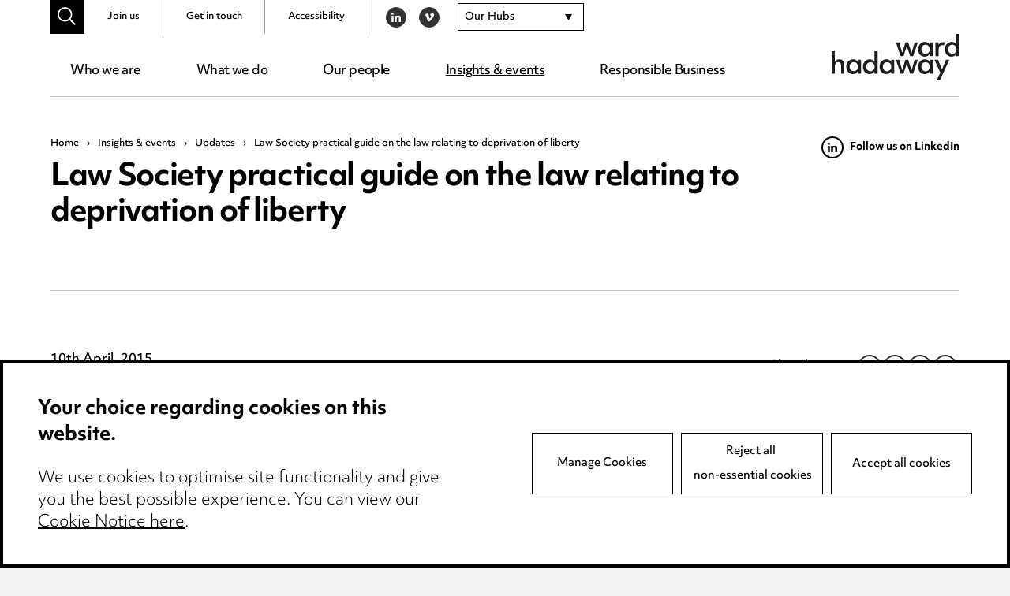

--- FILE ---
content_type: text/html; charset=UTF-8
request_url: https://www.wardhadaway.com/insights/updates/law-society-practical-guide-on-the-law-relating-to-deprivation-of-liberty/
body_size: 22471
content:
<!doctype html>

<!--[if lt IE 7]><html lang="en-GB" class="no-js lt-ie9 lt-ie8 lt-ie7"><![endif]-->
<!--[if (IE 7)&!(IEMobile)]><html lang="en-GB" class="no-js lt-ie9 lt-ie8"><![endif]-->
<!--[if (IE 8)&!(IEMobile)]><html lang="en-GB" class="no-js lt-ie9"><![endif]-->
<!--[if gt IE 8]><!-->
<html lang="en-GB" class="no-js">
<!--<![endif]-->

<head>

	<script src="https://www.wardhadaway.com/wp-content/themes/wh-by-cargo/library/js/libs/cookieconsent/cookieconsent.min.js"></script>
<script>
window.CookieConsent.init({
	// More link URL on bar
	modalMainTextMoreLink: null,
	// How lond to wait until bar comes up
	barTimeout: 500,
	// Look and feel
	theme: {
		barColor: '#FFF',
		barTextColor: '#000',
		barMainButtonColor: '#000',
		barMainButtonTextColor: '#FFF',
		modalMainButtonColor: '#000',
		modalMainButtonTextColor: '#FFF',
	},
	language: {
		// Current language
		current: 'en',
		locale: {
			en: {
				barMainText: '<p class="ccb__edit__heading">Your choice regarding cookies on this website.</p><p>We use cookies to optimise site functionality and give you the best possible experience. You can view our <a href="/cookie-notice/" title="Cookie Notice">Cookie Notice here</a>.</p>',
				barLinkSetting: 'Manage Cookies',
				barBtnAcceptAll: 'Accept all cookies',
				modalMainTitle: 'This site uses cookies.',
				modalMainText: 'Some of these cookies are essential, while others help us to improve your experience by providing insights into how the site is being used. For more detailed information on the cookies we use, please check our <a href="/cookie-notice/" title="Cookie Notice">Cookie Notice</a>.',
				modalBtnSave: 'Save current settings',
				modalBtnAcceptAll: 'Accept all cookies and close',
				modalAffectedSolutions: 'Affected Cookies:',
				learnMore: 'Learn More',
				on: 'On',
				off: 'Off',
			}
		}
	},
	// List all the categories you want to display
	categories: {
		// Unique name
		// This probably will be the default category
		necessary: {
			// The cookies here are necessary and category cant be turned off.
			// Wanted config value  will be ignored.
			needed: true,
			// The cookies in this category will be let trough.
			// This probably should be false if not necessary category
			wanted: true,
			// If the checkbox is on or off at first run.
			checked: true,
			// Language settings for categories
			language: {
				locale: {
					en: {
						name: 'Essential Cookies',
						description: 'The website requires these cookies to function properly.',
					}
				}
			}
		},
		optional: {
			// The cookies here are necessary and category cant be turned off.
			// Wanted config value  will be ignored.
			needed: false,
			// The cookies in this category will be let trough.
			// This probably should be false if not necessary category
			wanted: false,
			// If the checkbox is on or off at first run.
			checked: true,
			// Language settings for categories
			language: {
				locale: {
					en: {
						name: 'Optional Cookies',
						description: 'Cookies used to monitor website usage.',
					}
				}
			}
		}
	},
	// List actual services here
	services: {
		// Unique name
		needed: {
			// Existing category Unique name
			// This example shows how to block Google Analytics
			category: 'necessary',
			// Type of blocking to apply here.
			// This depends on the type of script we are trying to block
			// Can be: dynamic-script, script-tag, wrapped, localcookie
			type: 'localcookie',
			// Only needed if "type: dynamic-script"
			// The filter will look for this keyword in inserted scipt tags
			// and block if match found
			search: '',
			// List of known cookie names or Regular expressions matching
			// cookie names placed by this service.
			// These willbe removed from current domain and .domain.
			cookies: [
				{
					// Known cookie name.
					name: 'PHPSESSID',
					// Expected cookie domain.
					domain: '.${window.location.hostname}'
				},
				{
					// Regex matching cookie name.
					name: /^PHPSESSID/,
					domain: '.${window.location.hostname}'
				}
			],
			language: {
				locale: {
					en: {
						name: 'Website Functionality'
					}
				}
			}
		},
		analytics: {
			// Existing category Unique name
			// This example shows how to block Google Analytics
			category: 'optional',
			// Type of blocking to apply here.
			// This depends on the type of script we are trying to block
			// Can be: dynamic-script, script-tag, wrapped, localcookie
			type: 'script-tag',
			// Only needed if "type: dynamic-script"
			// The filter will look for this keyword in inserted scipt tags
			// and block if match found
			search: 'google',
			// List of known cookie names or Regular expressions matching
			// cookie names placed by this service.
			// These willbe removed from current domain and .domain.
			cookies: [
				{
					// Known cookie name.
					name: '_gid',
					// Expected cookie domain.
					domain: '.${window.location.hostname}'
				},
				{
					// Known cookie name.
					name: '_ga',
					// Expected cookie domain.
					domain: '.${window.location.hostname}'
				},
				{
					// Known cookie name.
					name: '_gcl_au',
					// Expected cookie domain.
					domain: '.${window.location.hostname}'
				},
				{
					// Known cookie name.
					name: '_gat_UA-2997339-1',
					// Expected cookie domain.
					domain: '.${window.location.hostname}'
				},
				{
					// Known cookie name.
					name: '_ga_6W0PBRF670',
					// Expected cookie domain.
					domain: '.${window.location.hostname}'
				},
				{
					// Regex matching cookie name.
					name: /_ga/,
					domain: '.${window.location.hostname}'
				},
				{
					// Regex matching cookie name.
					name: /_gat/,
					domain: '.${window.location.hostname}'
				},
				{
					// Regex matching cookie name.
					name: /_gcl_au/,
					domain: '.${window.location.hostname}'
				},
				{
					// Regex matching cookie name.
					name: /_gat_UA-2997339-1/,
					domain: '.${window.location.hostname}'
				},
				{
					// Regex matching cookie name.
					name: /^_ga/,
					domain: '.${window.location.hostname}'
				},
				{
					// Regex matching cookie name.
					name: /^_gid/,
					domain: '.${window.location.hostname}'
				},
				{
					// Regex matching cookie name.
					name: /^_gat/,
					domain: '.${window.location.hostname}'
				},
				{
					// Regex matching cookie name.
					name: /^_gcl_au/,
					domain: '.${window.location.hostname}'
				},
				{
					// Regex matching cookie name.
					name: /^_gat_UA-2997339-1/,
					domain: '.${window.location.hostname}'
				},
				{
					// Regex matching cookie name.
					name: /^_ga_6W0PBRF670/,
					domain: '.${window.location.hostname}'
				},
				{
					// Regex matching cookie name.
					name: /^_gcl_au/,
					domain: '.${window.location.hostname}'
				}
			],
			language: {
				locale: {
					en: {
						name: 'Google Analytics'
					}
				}
			}
		}
    }

});
</script>
	<meta charset="utf-8">
	<meta http-equiv="X-UA-Compatible" content="IE=edge,chrome=1">
	<title>Law Society practical guide on the law relating to deprivation of liberty</title>
	<meta name="HandheldFriendly" content="True">
	<meta name="MobileOptimized" content="320">
	<meta name="viewport" content="width=device-width, initial-scale=1.0" />

			<link rel="apple-touch-icon" sizes="180x180" href="https://www.wardhadaway.com/wp-content/themes/wh-by-cargo/apple-touch-icon.png">
		<link rel="icon" type="image/png" sizes="32x32" href="https://www.wardhadaway.com/wp-content/themes/wh-by-cargo/favicon-32x32.png">
		<link rel="icon" type="image/png" sizes="16x16" href="https://www.wardhadaway.com/wp-content/themes/wh-by-cargo/favicon-16x16.png">
		<link rel="manifest" href="https://www.wardhadaway.com/wp-content/themes/wh-by-cargo/site.webmanifest">
		<link rel="mask-icon" href="https://www.wardhadaway.com/wp-content/themes/wh-by-cargo/safari-pinned-tab.svg" color="#000000">
		<meta name="msapplication-TileColor" content="#000000">
		<meta name="theme-color" content="#000000">
				<meta name="robots" content="NOODP">
		<meta name='robots' content='index, follow, max-image-preview:large, max-snippet:-1, max-video-preview:-1' />
	<style>img:is([sizes="auto" i], [sizes^="auto," i]) { contain-intrinsic-size: 3000px 1500px }</style>
	
	<!-- This site is optimized with the Yoast SEO plugin v26.0 - https://yoast.com/wordpress/plugins/seo/ -->
	<meta name="description" content="The Law Society has published a practical guide on the law relating to deprivation of liberty for both lawyers and health and social care professionals." />
	<link rel="canonical" href="https://www.wardhadaway.com/insights/updates/law-society-practical-guide-on-the-law-relating-to-deprivation-of-liberty/" />
	<meta property="og:locale" content="en_GB" />
	<meta property="og:type" content="article" />
	<meta property="og:title" content="Law Society practical guide on the law relating to deprivation of liberty" />
	<meta property="og:description" content="The Law Society has published a practical guide on the law relating to deprivation of liberty for both lawyers and health and social care professionals." />
	<meta property="og:url" content="https://www.wardhadaway.com/insights/updates/law-society-practical-guide-on-the-law-relating-to-deprivation-of-liberty/" />
	<meta property="og:site_name" content="Ward Hadaway" />
	<meta property="article:published_time" content="2015-04-10T10:07:41+00:00" />
	<meta property="article:modified_time" content="2020-12-09T08:57:03+00:00" />
	<meta name="author" content="Emma Wolstenholme" />
	<meta name="twitter:card" content="summary_large_image" />
	<meta name="twitter:label1" content="Written by" />
	<meta name="twitter:data1" content="Emma Wolstenholme" />
	<meta name="twitter:label2" content="Estimated reading time" />
	<meta name="twitter:data2" content="1 minute" />
	<script type="application/ld+json" class="yoast-schema-graph">{"@context":"https://schema.org","@graph":[{"@type":"WebPage","@id":"https://www.wardhadaway.com/insights/updates/law-society-practical-guide-on-the-law-relating-to-deprivation-of-liberty/","url":"https://www.wardhadaway.com/insights/updates/law-society-practical-guide-on-the-law-relating-to-deprivation-of-liberty/","name":"Law Society practical guide on the law relating to deprivation of liberty","isPartOf":{"@id":"https://www.wardhadaway.com/#website"},"datePublished":"2015-04-10T10:07:41+00:00","dateModified":"2020-12-09T08:57:03+00:00","author":{"@id":"https://www.wardhadaway.com/#/schema/person/1d4de05b2110a0e7fbc8af387379180d"},"description":"The Law Society has published a practical guide on the law relating to deprivation of liberty for both lawyers and health and social care professionals.","breadcrumb":{"@id":"https://www.wardhadaway.com/insights/updates/law-society-practical-guide-on-the-law-relating-to-deprivation-of-liberty/#breadcrumb"},"inLanguage":"en-GB","potentialAction":[{"@type":"ReadAction","target":["https://www.wardhadaway.com/insights/updates/law-society-practical-guide-on-the-law-relating-to-deprivation-of-liberty/"]}]},{"@type":"BreadcrumbList","@id":"https://www.wardhadaway.com/insights/updates/law-society-practical-guide-on-the-law-relating-to-deprivation-of-liberty/#breadcrumb","itemListElement":[{"@type":"ListItem","position":1,"name":"Home","item":"https://www.wardhadaway.com/"},{"@type":"ListItem","position":2,"name":"Insights &#038; events","item":"https://www.wardhadaway.com/insights/"},{"@type":"ListItem","position":3,"name":"Updates","item":"https://www.wardhadaway.com/insights/updates/"},{"@type":"ListItem","position":4,"name":"Law Society practical guide on the law relating to deprivation of liberty"}]},{"@type":"WebSite","@id":"https://www.wardhadaway.com/#website","url":"https://www.wardhadaway.com/","name":"Ward Hadaway","description":"A firm you want to work with. A team you want to join.","potentialAction":[{"@type":"SearchAction","target":{"@type":"EntryPoint","urlTemplate":"https://www.wardhadaway.com/?s={search_term_string}"},"query-input":{"@type":"PropertyValueSpecification","valueRequired":true,"valueName":"search_term_string"}}],"inLanguage":"en-GB"},{"@type":"Person","@id":"https://www.wardhadaway.com/#/schema/person/1d4de05b2110a0e7fbc8af387379180d","name":"Emma Wolstenholme","image":{"@type":"ImageObject","inLanguage":"en-GB","@id":"https://www.wardhadaway.com/#/schema/person/image/","url":"https://secure.gravatar.com/avatar/56ef684b801139be19e380fdea39814ead1448a413e771ba9709f41458e58154?s=96&d=mm&r=g","contentUrl":"https://secure.gravatar.com/avatar/56ef684b801139be19e380fdea39814ead1448a413e771ba9709f41458e58154?s=96&d=mm&r=g","caption":"Emma Wolstenholme"}}]}</script>
	<!-- / Yoast SEO plugin. -->


<link rel='stylesheet' id='all-css-cc8aeb48ebe21d7fc5cb38985b5eae66' href='https://www.wardhadaway.com/wp-content/boost-cache/static/b5e9a016d0.min.css' type='text/css' media='all' />
<style id='classic-theme-styles-inline-css'>
/*! This file is auto-generated */
.wp-block-button__link{color:#fff;background-color:#32373c;border-radius:9999px;box-shadow:none;text-decoration:none;padding:calc(.667em + 2px) calc(1.333em + 2px);font-size:1.125em}.wp-block-file__button{background:#32373c;color:#fff;text-decoration:none}
</style>
<style id='global-styles-inline-css'>
:root{--wp--preset--aspect-ratio--square: 1;--wp--preset--aspect-ratio--4-3: 4/3;--wp--preset--aspect-ratio--3-4: 3/4;--wp--preset--aspect-ratio--3-2: 3/2;--wp--preset--aspect-ratio--2-3: 2/3;--wp--preset--aspect-ratio--16-9: 16/9;--wp--preset--aspect-ratio--9-16: 9/16;--wp--preset--color--black: #000000;--wp--preset--color--cyan-bluish-gray: #abb8c3;--wp--preset--color--white: #ffffff;--wp--preset--color--pale-pink: #f78da7;--wp--preset--color--vivid-red: #cf2e2e;--wp--preset--color--luminous-vivid-orange: #ff6900;--wp--preset--color--luminous-vivid-amber: #fcb900;--wp--preset--color--light-green-cyan: #7bdcb5;--wp--preset--color--vivid-green-cyan: #00d084;--wp--preset--color--pale-cyan-blue: #8ed1fc;--wp--preset--color--vivid-cyan-blue: #0693e3;--wp--preset--color--vivid-purple: #9b51e0;--wp--preset--gradient--vivid-cyan-blue-to-vivid-purple: linear-gradient(135deg,rgba(6,147,227,1) 0%,rgb(155,81,224) 100%);--wp--preset--gradient--light-green-cyan-to-vivid-green-cyan: linear-gradient(135deg,rgb(122,220,180) 0%,rgb(0,208,130) 100%);--wp--preset--gradient--luminous-vivid-amber-to-luminous-vivid-orange: linear-gradient(135deg,rgba(252,185,0,1) 0%,rgba(255,105,0,1) 100%);--wp--preset--gradient--luminous-vivid-orange-to-vivid-red: linear-gradient(135deg,rgba(255,105,0,1) 0%,rgb(207,46,46) 100%);--wp--preset--gradient--very-light-gray-to-cyan-bluish-gray: linear-gradient(135deg,rgb(238,238,238) 0%,rgb(169,184,195) 100%);--wp--preset--gradient--cool-to-warm-spectrum: linear-gradient(135deg,rgb(74,234,220) 0%,rgb(151,120,209) 20%,rgb(207,42,186) 40%,rgb(238,44,130) 60%,rgb(251,105,98) 80%,rgb(254,248,76) 100%);--wp--preset--gradient--blush-light-purple: linear-gradient(135deg,rgb(255,206,236) 0%,rgb(152,150,240) 100%);--wp--preset--gradient--blush-bordeaux: linear-gradient(135deg,rgb(254,205,165) 0%,rgb(254,45,45) 50%,rgb(107,0,62) 100%);--wp--preset--gradient--luminous-dusk: linear-gradient(135deg,rgb(255,203,112) 0%,rgb(199,81,192) 50%,rgb(65,88,208) 100%);--wp--preset--gradient--pale-ocean: linear-gradient(135deg,rgb(255,245,203) 0%,rgb(182,227,212) 50%,rgb(51,167,181) 100%);--wp--preset--gradient--electric-grass: linear-gradient(135deg,rgb(202,248,128) 0%,rgb(113,206,126) 100%);--wp--preset--gradient--midnight: linear-gradient(135deg,rgb(2,3,129) 0%,rgb(40,116,252) 100%);--wp--preset--font-size--small: 13px;--wp--preset--font-size--medium: 20px;--wp--preset--font-size--large: 36px;--wp--preset--font-size--x-large: 42px;--wp--preset--spacing--20: 0.44rem;--wp--preset--spacing--30: 0.67rem;--wp--preset--spacing--40: 1rem;--wp--preset--spacing--50: 1.5rem;--wp--preset--spacing--60: 2.25rem;--wp--preset--spacing--70: 3.38rem;--wp--preset--spacing--80: 5.06rem;--wp--preset--shadow--natural: 6px 6px 9px rgba(0, 0, 0, 0.2);--wp--preset--shadow--deep: 12px 12px 50px rgba(0, 0, 0, 0.4);--wp--preset--shadow--sharp: 6px 6px 0px rgba(0, 0, 0, 0.2);--wp--preset--shadow--outlined: 6px 6px 0px -3px rgba(255, 255, 255, 1), 6px 6px rgba(0, 0, 0, 1);--wp--preset--shadow--crisp: 6px 6px 0px rgba(0, 0, 0, 1);}:where(.is-layout-flex){gap: 0.5em;}:where(.is-layout-grid){gap: 0.5em;}body .is-layout-flex{display: flex;}.is-layout-flex{flex-wrap: wrap;align-items: center;}.is-layout-flex > :is(*, div){margin: 0;}body .is-layout-grid{display: grid;}.is-layout-grid > :is(*, div){margin: 0;}:where(.wp-block-columns.is-layout-flex){gap: 2em;}:where(.wp-block-columns.is-layout-grid){gap: 2em;}:where(.wp-block-post-template.is-layout-flex){gap: 1.25em;}:where(.wp-block-post-template.is-layout-grid){gap: 1.25em;}.has-black-color{color: var(--wp--preset--color--black) !important;}.has-cyan-bluish-gray-color{color: var(--wp--preset--color--cyan-bluish-gray) !important;}.has-white-color{color: var(--wp--preset--color--white) !important;}.has-pale-pink-color{color: var(--wp--preset--color--pale-pink) !important;}.has-vivid-red-color{color: var(--wp--preset--color--vivid-red) !important;}.has-luminous-vivid-orange-color{color: var(--wp--preset--color--luminous-vivid-orange) !important;}.has-luminous-vivid-amber-color{color: var(--wp--preset--color--luminous-vivid-amber) !important;}.has-light-green-cyan-color{color: var(--wp--preset--color--light-green-cyan) !important;}.has-vivid-green-cyan-color{color: var(--wp--preset--color--vivid-green-cyan) !important;}.has-pale-cyan-blue-color{color: var(--wp--preset--color--pale-cyan-blue) !important;}.has-vivid-cyan-blue-color{color: var(--wp--preset--color--vivid-cyan-blue) !important;}.has-vivid-purple-color{color: var(--wp--preset--color--vivid-purple) !important;}.has-black-background-color{background-color: var(--wp--preset--color--black) !important;}.has-cyan-bluish-gray-background-color{background-color: var(--wp--preset--color--cyan-bluish-gray) !important;}.has-white-background-color{background-color: var(--wp--preset--color--white) !important;}.has-pale-pink-background-color{background-color: var(--wp--preset--color--pale-pink) !important;}.has-vivid-red-background-color{background-color: var(--wp--preset--color--vivid-red) !important;}.has-luminous-vivid-orange-background-color{background-color: var(--wp--preset--color--luminous-vivid-orange) !important;}.has-luminous-vivid-amber-background-color{background-color: var(--wp--preset--color--luminous-vivid-amber) !important;}.has-light-green-cyan-background-color{background-color: var(--wp--preset--color--light-green-cyan) !important;}.has-vivid-green-cyan-background-color{background-color: var(--wp--preset--color--vivid-green-cyan) !important;}.has-pale-cyan-blue-background-color{background-color: var(--wp--preset--color--pale-cyan-blue) !important;}.has-vivid-cyan-blue-background-color{background-color: var(--wp--preset--color--vivid-cyan-blue) !important;}.has-vivid-purple-background-color{background-color: var(--wp--preset--color--vivid-purple) !important;}.has-black-border-color{border-color: var(--wp--preset--color--black) !important;}.has-cyan-bluish-gray-border-color{border-color: var(--wp--preset--color--cyan-bluish-gray) !important;}.has-white-border-color{border-color: var(--wp--preset--color--white) !important;}.has-pale-pink-border-color{border-color: var(--wp--preset--color--pale-pink) !important;}.has-vivid-red-border-color{border-color: var(--wp--preset--color--vivid-red) !important;}.has-luminous-vivid-orange-border-color{border-color: var(--wp--preset--color--luminous-vivid-orange) !important;}.has-luminous-vivid-amber-border-color{border-color: var(--wp--preset--color--luminous-vivid-amber) !important;}.has-light-green-cyan-border-color{border-color: var(--wp--preset--color--light-green-cyan) !important;}.has-vivid-green-cyan-border-color{border-color: var(--wp--preset--color--vivid-green-cyan) !important;}.has-pale-cyan-blue-border-color{border-color: var(--wp--preset--color--pale-cyan-blue) !important;}.has-vivid-cyan-blue-border-color{border-color: var(--wp--preset--color--vivid-cyan-blue) !important;}.has-vivid-purple-border-color{border-color: var(--wp--preset--color--vivid-purple) !important;}.has-vivid-cyan-blue-to-vivid-purple-gradient-background{background: var(--wp--preset--gradient--vivid-cyan-blue-to-vivid-purple) !important;}.has-light-green-cyan-to-vivid-green-cyan-gradient-background{background: var(--wp--preset--gradient--light-green-cyan-to-vivid-green-cyan) !important;}.has-luminous-vivid-amber-to-luminous-vivid-orange-gradient-background{background: var(--wp--preset--gradient--luminous-vivid-amber-to-luminous-vivid-orange) !important;}.has-luminous-vivid-orange-to-vivid-red-gradient-background{background: var(--wp--preset--gradient--luminous-vivid-orange-to-vivid-red) !important;}.has-very-light-gray-to-cyan-bluish-gray-gradient-background{background: var(--wp--preset--gradient--very-light-gray-to-cyan-bluish-gray) !important;}.has-cool-to-warm-spectrum-gradient-background{background: var(--wp--preset--gradient--cool-to-warm-spectrum) !important;}.has-blush-light-purple-gradient-background{background: var(--wp--preset--gradient--blush-light-purple) !important;}.has-blush-bordeaux-gradient-background{background: var(--wp--preset--gradient--blush-bordeaux) !important;}.has-luminous-dusk-gradient-background{background: var(--wp--preset--gradient--luminous-dusk) !important;}.has-pale-ocean-gradient-background{background: var(--wp--preset--gradient--pale-ocean) !important;}.has-electric-grass-gradient-background{background: var(--wp--preset--gradient--electric-grass) !important;}.has-midnight-gradient-background{background: var(--wp--preset--gradient--midnight) !important;}.has-small-font-size{font-size: var(--wp--preset--font-size--small) !important;}.has-medium-font-size{font-size: var(--wp--preset--font-size--medium) !important;}.has-large-font-size{font-size: var(--wp--preset--font-size--large) !important;}.has-x-large-font-size{font-size: var(--wp--preset--font-size--x-large) !important;}
:where(.wp-block-post-template.is-layout-flex){gap: 1.25em;}:where(.wp-block-post-template.is-layout-grid){gap: 1.25em;}
:where(.wp-block-columns.is-layout-flex){gap: 2em;}:where(.wp-block-columns.is-layout-grid){gap: 2em;}
:root :where(.wp-block-pullquote){font-size: 1.5em;line-height: 1.6;}
</style>
<!--[if lte IE 9]>
<link rel='stylesheet' id='bones-ie-only-css' href='https://www.wardhadaway.com/wp-content/themes/wh-by-cargo/library/css/ie.css' media='all' />
<![endif]-->
<script type="text/javascript" src="https://www.wardhadaway.com/wp-includes/js/jquery/jquery.min.js" id="jquery-core-js"></script>
<script type="text/javascript" src="https://www.wardhadaway.com/wp-includes/js/jquery/jquery-migrate.min.js" id="jquery-migrate-js"></script>
<script type="text/javascript" src="https://www.wardhadaway.com/wp-content/themes/wh-by-cargo/library/js/libs/modernizr.custom.min.js" id="bones-modernizr-js"></script>
<link rel="https://api.w.org/" href="https://www.wardhadaway.com/wp-json/" /><link rel="alternate" title="JSON" type="application/json" href="https://www.wardhadaway.com/wp-json/wp/v2/posts/7061" /><link rel='shortlink' href='https://www.wardhadaway.com/?p=7061' />
<link rel="alternate" title="oEmbed (JSON)" type="application/json+oembed" href="https://www.wardhadaway.com/wp-json/oembed/1.0/embed?url=https%3A%2F%2Fwww.wardhadaway.com%2Finsights%2Fupdates%2Flaw-society-practical-guide-on-the-law-relating-to-deprivation-of-liberty%2F" />
<link rel="alternate" title="oEmbed (XML)" type="text/xml+oembed" href="https://www.wardhadaway.com/wp-json/oembed/1.0/embed?url=https%3A%2F%2Fwww.wardhadaway.com%2Finsights%2Fupdates%2Flaw-society-practical-guide-on-the-law-relating-to-deprivation-of-liberty%2F&#038;format=xml" />
			<!-- Google Tag Manager -->
			<script>
				window.dataLayer = window.dataLayer || []

				function gtag() {
					dataLayer.push(arguments);
				}

				if (localStorage.getItem('consentMode') === null) {
					gtag('consent', 'default', {
						'ad_storage': 'granted',
						'ad_user_data': 'granted',
						'ad_personalization': 'granted',
						'analytics_storage': 'granted'
					});
				} else {
					gtag('consent', 'default', JSON.parse(localStorage.getItem('consentMode')));
				}
				(function(w, d, s, l, i) {
					w[l] = w[l] || [];
					w[l].push({
						'gtm.start': new Date().getTime(),
						event: 'gtm.js'
					});
					var f = d.getElementsByTagName(s)[0],
						j = d.createElement(s),
						dl = l != 'dataLayer' ? '&l=' + l : '';
					j.async = true;
					j.src =
						'https://www.googletagmanager.com/gtm.js?id=' + i + dl;
					f.parentNode.insertBefore(j, f);
				})(window, document, 'script', 'dataLayer', 'GTM-WB9HGZM');
			</script>
			<!-- End Google Tag Manager -->
	<style type="text/css">body{color:#000;font-family:objektiv-mk3,Arial,sans-serif;font-weight:300;line-height:1.6}.h1,.h2,.h3,.h4,.h5,h1,h2,h3,h4,h5{text-rendering:optimizelegibility;color:#000;font-family:objektiv-mk1,objektiv-mk3,Arial,sans-serif;font-weight:700;letter-spacing:-.035em;line-height:1.2}.h1 a,.h1 a:visited,.h2 a,.h2 a:visited,.h3 a,.h3 a:visited,.h4 a,.h4 a:visited,.h5 a,.h5 a:visited,h1 a,h1 a:visited,h2 a,h2 a:visited,h3 a,h3 a:visited,h4 a,h4 a:visited,h5 a,h5 a:visited{text-decoration:none}.h1:first-child,.h2:first-child,.h3:first-child,.h4:first-child,.h5:first-child,h1:first-child,h2:first-child,h3:first-child,h4:first-child,h5:first-child{margin-top:0}[data-pattern=animated] .h1,[data-pattern=animated] .h2,[data-pattern=animated] .h3,[data-pattern=animated] .h4,[data-pattern=animated] .h5,[data-pattern=animated] h1,[data-pattern=animated] h2,[data-pattern=animated] h3,[data-pattern=animated] h4,[data-pattern=animated] h5,[data-pattern=static] .h1,[data-pattern=static] .h2,[data-pattern=static] .h3,[data-pattern=static] .h4,[data-pattern=static] .h5,[data-pattern=static] h1,[data-pattern=static] h2,[data-pattern=static] h3,[data-pattern=static] h4,[data-pattern=static] h5{color:#fff}.h1,h1{font-size:2.375em}.h2,h2{font-size:2em;margin-bottom:.375em}.h3,h3{font-size:1.313em}.h4,h4{font-size:1.25em}.h5,h5{font-size:.846em;letter-spacing:2px;line-height:1.6;text-transform:uppercase}.page--title{margin:0}.page--title span{text-decoration:underline}.page--title_centre{text-align:center}.page--sub{font-size:2.375em;font-weight:300;letter-spacing:-.035em;line-height:1.2;margin:0}.strip--heading{display:block;font-size:2em;margin:0 0 1.8em;text-align:center}@media only screen and (max-height:56.25em){.strip--heading{margin:0 0 1.2em}}@media only screen and (min-height:75em){.strip--heading{margin:0 0 5.86rem}}[data-bg=black] .strip--heading{color:#fff}p{-webkit-hyphens:none;-ms-hyphens:none;hyphens:none;word-break:keep-all}.content--boosted{font-size:1.188em}.content--boosted>p:first-child{margin-top:0}.content--boosted>p:last-child{margin-bottom:0}.content--promoted{font-size:2em;font-weight:300;line-height:1.4;margin-bottom:1em}.content--promoted>p:first-child{margin-top:0}.content--promoted:last-child,.content--promoted>p:last-child{margin-bottom:0}@media only screen and (max-width:37.5em){.content--promoted{font-size:1.45em}}[data-bg=black] .content--promoted{color:#fff}.content--intro{font-size:1.2em;font-weight:700}.content--intro>p:first-child{margin-top:0}.content--notice{border:1px solid #000;display:block;margin:4.688em 0;padding:1.4em}.content--notice>p{font-size:.875em}.content--notice>p:first-child{margin-top:0}.content--notice>p:last-child{margin-bottom:0}a,a:visited{color:#000;text-decoration:underline}a:focus,a:hover,a:visited:focus,a:visited:hover{color:#000;text-decoration:none}.content--pushed{padding:0 4.688em 2.344em 0}@media only screen and (max-width:62.5){.content--pushed{padding-right:0}}.content--skip-to,.content--skip-to:visited{height:1px;left:-999px;overflow:hidden;position:absolute;top:auto;width:1px;z-index:-999}.content--skip-to:active,.content--skip-to:focus,.content--skip-to:visited:active,.content--skip-to:visited:focus{background-color:#000;background-color:rgba(0,0,0,.8);color:#fff;height:auto;left:0;margin:0;padding:1.5em;text-align:center;top:0;width:100%;z-index:999}.wp-caption{background-color:#f7f7f7;border:1px solid #e6e6e6;margin:1em 0 2em;max-width:100%;padding:.5em}.wp-caption img{display:block;height:auto!important;width:100%}@media only screen and (min-width:650px){.wp-caption.alignleft{float:left;margin-right:2em;max-width:50%}.wp-caption.alignright{float:right;margin-left:2em;max-width:50%}}.wp-caption-text{color:#000;margin:0;padding:1em 0}hr{clear:both;display:block;margin:2em 0}li{font-size:1em;margin-bottom:.5em;position:relative}ul{padding-left:1.5em}.content ul>li a,.content ul>li a:visited{word-break:break-all}.list--arrows--subhead{color:#9b9b9b;font-weight:500;margin:1.6em 0 .5em}.list--arrows{list-style:none;margin:0;padding:0}.list--arrows li a,.list--arrows li a:visited{-webkit-box-align:start;-ms-flex-align:start;-webkit-box-pack:start;-ms-flex-pack:start;align-items:flex-start;display:-webkit-box;display:-ms-flexbox;display:flex;justify-content:flex-start;text-decoration:none;width:100%}.list--arrows li a:focus,.list--arrows li a:hover,.list--arrows li a:visited:focus,.list--arrows li a:visited:hover{text-decoration:underline}.list--arrows li a.child-element:focus,.list--arrows li a.child-element:hover,.list--arrows li a:visited.child-element:focus,.list--arrows li a:visited.child-element:hover{text-decoration:none}.list--arrows .list--arrow--icon{display:block;margin:.4em .4em 0 0}.list--arrows .list--arrow--icon svg{fill:#000;display:block}.list--arrows .list--arrow--text{-webkit-box-flex:1;-ms-flex-positive:1;-ms-flex-negative:1;display:block;flex-grow:1;flex-shrink:1}dl{display:block;padding:1em 2em}dl dt{font-size:1.2em;font-weight:700;margin:0 0 .6em}dl dd{margin-bottom:1em}dl dd:last-child{margin-bottom:0}blockquote{font-family:objektiv-mk1,objektiv-mk3,Arial,sans-serif;font-size:1.25em;font-weight:700;line-height:1.4;margin:2em 0}.content--boosted blockquote{font-size:1.313rem}blockquote>p:after,blockquote>p:before{display:block;height:49px;width:68px}blockquote>p:first-child{margin-top:0}blockquote>p:first-child:before{background-image:url(/wp-content/themes/wh-by-cargo/library/images/svgs/icon-quote-open.svg);content:"";margin:0 0 1em}blockquote>p:last-of-type{margin-bottom:0}blockquote>p:last-of-type:after{background-image:url(/wp-content/themes/wh-by-cargo/library/images/svgs/icon-quote-close.svg);content:"";margin:1em 0}blockquote footer{font-size:1rem;font-weight:500;margin:2em 0 0}@media only screen and (max-height:43.75em){blockquote{font-size:1em}blockquote>p:after,blockquote>p:before{background-size:cover;height:28px;width:46px}}@media only screen and (min-height:43.75em) and (max-height:62.5em){blockquote{font-size:1em}}.quote--promoted{max-width:30em}.quote--centred{margin:0 auto;max-width:36.375rem;text-align:center}[data-pattern=static] .quote--centred{color:#fff}.quote--centred>p:first-of-type:before{background-image:url(/wp-content/themes/wh-by-cargo/library/images/svgs/icon-quote-open-white.svg);margin-left:auto;margin-right:auto}.quote--centred>p:last-of-type:after{background-image:url(/wp-content/themes/wh-by-cargo/library/images/svgs/icon-quote-close-white.svg);margin-left:auto;margin-right:auto}pre{padding:.4em 1em}code,pre{background-color:#333}code{color:#fff;font-size:.9em;padding:.4em}.screen-reader-text{display:block;overflow:hidden;text-indent:100%;white-space:nowrap}.hide-text{display:none}@media only screen and (min-width:56.25em){.banner .bg-image.wrap .page--sub,.banner .bg-image.wrap .page--title{color:#fff}}.wrap{margin:0 auto;max-width:93.75em;padding:0 5%;width:100%}@media only screen and (min-width:96.75em){.wrap{padding-left:0;padding-right:0}}.wrap--slim{margin:0 auto;max-width:74em}.wrap--tight{margin:0 auto;max-width:57.813em}.wrap--restrict{margin:0 auto;max-width:45.938em}.addtocalendar var{display:none}.addtocalendar{background:transparent!important;display:block;margin:0;position:relative}.atcb-link{cursor:pointer;display:block;outline:none!important;width:100%}.atcb-link:active~ul,.atcb-link:focus~ul,.atcb-list:hover{visibility:visible}.atcb-list{left:0;position:absolute;top:100%;visibility:hidden;width:100%;z-index:900}.atcb-item,.atcb-list{background:#fff;list-style:none;margin:0;padding:0}.atcb-item{float:none;text-align:left}.atcb-item-link{display:block;outline:none;text-decoration:none}.atcb-item.hover,.atcb-item:hover{cursor:pointer;outline:none;position:relative;text-decoration:none;z-index:900}.atc-style-blue .atcb-list{border:1px solid #bababa;border-radius:2px;-webkit-box-shadow:0 0 5px #aaa;box-shadow:0 0 5px #aaa;width:170px}.atc-style-blue .atcb-item,.atc-style-blue .atcb-list{background:#fff;color:#000}.atc-style-blue .atcb-item,.atc-style-blue .atcb-item-link{zoom:1;line-height:1.3em;vertical-align:middle}.atc-style-blue .atcb-item-link,.atc-style-blue .atcb-item-link:active,.atc-style-blue .atcb-item-link:focus,.atc-style-blue .atcb-item-link:hover{color:#000;font-family:Verdana;font-size:14px;outline:none;padding:5px 15px;text-decoration:none}.atc-style-blue .atcb-item-link:active,.atc-style-blue .atcb-item-link:focus,.atc-style-blue .atcb-item-link:hover{color:#fff}.atc-style-blue .atcb-item.hover,.atc-style-blue .atcb-item:hover{background:#4281f4}.atcb-link,.button-wrap a,.button-wrap a:visited,button,input[type=submit]{-webkit-box-align:center;-ms-flex-align:center;-webkit-box-pack:center;-ms-flex-pack:center;align-items:center;background-color:#fff;border:1px solid #000;color:#000;cursor:pointer;display:-webkit-box;display:-ms-flexbox;display:flex;font-family:objektiv-mk3,Arial,sans-serif;font-size:1em;font-weight:500;justify-content:center;margin:1em 0;min-width:14.625em;padding:.5em 1em;position:relative;text-decoration:none;-webkit-transition:background-color .25s ease-in-out,border-color .25s ease-in-out,color .25s ease-in-out;-o-transition:background-color .25s ease-in-out,border-color .25s ease-in-out,color .25s ease-in-out;transition:background-color .25s ease-in-out,border-color .25s ease-in-out,color .25s ease-in-out}.atcb-link .button-text,.button-wrap a .button-text,button .button-text,input[type=submit] .button-text{display:block}.atcb-link svg,.button-wrap a:visited svg,.button-wrap a svg,button svg,input[type=submit] svg{fill:#000;display:block;-webkit-transition:fill .25s ease-in-out;-o-transition:fill .25s ease-in-out;transition:fill .25s ease-in-out}.atcb-link:focus,.atcb-link:hover,.button-wrap a:focus,.button-wrap a:hover,button:focus,button:hover,input[type=submit]:focus,input[type=submit]:hover{background-color:#000;color:#fff;text-decoration:none}.atcb-link:focus svg,.atcb-link:hover svg,.button-wrap a:focus svg,.button-wrap a:hover svg,button:focus svg,button:hover svg,input[type=submit]:focus svg,input[type=submit]:hover svg{fill:#fff}.button-wrap a[data-style=reverse],[data-style=reverse].atcb-link,button[data-style=reverse],input[data-style=reverse][type=submit]{background-color:#000;color:#fff}.button-wrap a[data-style=reverse] svg,[data-style=reverse].atcb-link svg,button[data-style=reverse] svg,input[data-style=reverse][type=submit] svg{fill:#fff}.button-wrap a[data-style=reverse]:focus,.button-wrap a[data-style=reverse]:hover,[data-style=reverse].atcb-link:focus,[data-style=reverse].atcb-link:hover,button[data-style=reverse]:focus,button[data-style=reverse]:hover,input[data-style=reverse][type=submit]:focus,input[data-style=reverse][type=submit]:hover{background-color:#323232;color:#fff;text-decoration:none}.button-wrap a[data-style=white],[data-style=white].atcb-link,button[data-style=white],input[data-style=white][type=submit]{background-color:#fff;border-color:#fff;color:#000}.button-wrap a[data-style=white] svg,[data-style=white].atcb-link svg,button[data-style=white] svg,input[data-style=white][type=submit] svg{fill:#fff}.button-wrap a[data-style=white]:focus,.button-wrap a[data-style=white]:hover,[data-style=white].atcb-link:focus,[data-style=white].atcb-link:hover,button[data-style=white]:focus,button[data-style=white]:hover,input[data-style=white][type=submit]:focus,input[data-style=white][type=submit]:hover{background-color:#000;color:#fff;text-decoration:none}.button-wrap a[data-style=transparent],[data-style=transparent].atcb-link,button[data-style=transparent],input[data-style=transparent][type=submit]{background-color:transparent;border-color:#fff;color:#fff}.button-wrap a[data-style=transparent] svg,[data-style=transparent].atcb-link svg,button[data-style=transparent] svg,input[data-style=transparent][type=submit] svg{fill:#fff}.button-wrap a[data-style=transparent]:focus,.button-wrap a[data-style=transparent]:hover,[data-style=transparent].atcb-link:focus,[data-style=transparent].atcb-link:hover,button[data-style=transparent]:focus,button[data-style=transparent]:hover,input[data-style=transparent][type=submit]:focus,input[data-style=transparent][type=submit]:hover{background-color:#fff;color:#000;text-decoration:none}.button-wrap a[data-contains=both],[data-contains=both].atcb-link,button[data-contains=both],input[data-contains=both][type=submit]{-webkit-box-align:center;-ms-flex-align:center;-webkit-box-pack:center;-ms-flex-pack:center;align-items:center;display:-webkit-box;display:-ms-flexbox;display:flex;justify-content:center}.button-wrap a[data-contains=both] .button-text,[data-contains=both].atcb-link .button-text,button[data-contains=both] .button-text,input[data-contains=both][type=submit] .button-text{margin:0 .8em 0 0}.button-wrap a[disabled],[disabled].atcb-link,button[disabled],input[disabled][type=submit]{opacity:.25}.button-wrap a[disabled]:focus,.button-wrap a[disabled]:hover,[disabled].atcb-link:focus,[disabled].atcb-link:hover,button[disabled]:focus,button[disabled]:hover,input[disabled][type=submit]:focus,input[disabled][type=submit]:hover{background-color:#fff;color:#000;cursor:default;text-decoration:none}.button-wrap a[disabled]:focus svg,.button-wrap a[disabled]:hover svg,[disabled].atcb-link:focus svg,[disabled].atcb-link:hover svg,button[disabled]:focus svg,button[disabled]:hover svg,input[disabled][type=submit]:focus svg,input[disabled][type=submit]:hover svg{fill:#000}.button-wrap{-webkit-box-pack:start;-ms-flex-pack:start;display:-webkit-box;display:-ms-flexbox;display:flex;justify-content:flex-start;margin:0}.button-wrap[data-style=center]{-webkit-box-pack:center;-ms-flex-pack:center;justify-content:center}.button-wrap[data-style=full] a,.button-wrap[data-style=full] a:visited{-webkit-box-pack:center;-ms-flex-pack:center;display:block;justify-content:center;width:100%}.button-wrap[data-style=full] a .button-text,.button-wrap[data-style=full] a:visited .button-text{text-align:center}.button-wrap[data-style=promoted]{-webkit-box-pack:center;-ms-flex-pack:center;justify-content:center}.button-wrap[data-style=promoted] a,.button-wrap[data-style=promoted] a:visited{background-color:#0f6cc1;border-width:0;color:#fff;display:block;font-size:1em;font-weight:500;max-width:33em;text-align:center;width:100%}.button-wrap[data-style=promoted] a:focus,.button-wrap[data-style=promoted] a:hover,.button-wrap[data-style=promoted] a:visited:focus,.button-wrap[data-style=promoted] a:visited:hover{background-color:#0b5292}.button-wrap[data-margin=pushed]{margin:4.688em 0 0}.button-wrap[data-margin=pushed] a,.button-wrap[data-margin=pushed] a:visited{margin:0}button,input[type=submit]{min-width:0}button .button--hidden-label,input[type=submit] .button--hidden-label{left:-999em;position:absolute}.form--ppc button,.form--ppc input[type=submit]{background-color:#0f6cc1;border-width:0;color:#fff;display:block;font-size:1em;font-weight:500;margin:2em 0 0;max-width:100%;text-align:center;width:100%}.form--ppc button:focus,.form--ppc button:hover,.form--ppc input[type=submit]:focus,.form--ppc input[type=submit]:hover{background-color:#0b5292}.strip--prefooter-ppc .form--ppc button,.strip--prefooter-ppc .form--ppc input[type=submit]{min-width:14em;width:auto}button[data-style=promoted],input[type=submit][data-style=promoted]{background-color:#0f6cc1;border-width:0;color:#fff;display:block;font-size:1em;font-weight:500;max-width:33em;text-align:center}button[data-style=promoted]:focus,button[data-style=promoted]:hover,input[type=submit][data-style=promoted]:focus,input[type=submit][data-style=promoted]:hover{background-color:#0b5292}.atcb-link{margin:0}.atcb-list{border:1px solid #000;border-top-color:#fff;margin-top:-1.1em;padding:1em}.atcb-list li{margin:.25em;text-align:center}.atcb-list li:first-child{margin-top:0}.atcb-list li:last-child{margin-bottom:0}.atcb-list li a,.atcb-list li a:visited{color:#000;text-decoration:none}.atcb-list li a:focus,.atcb-list li a:hover,.atcb-list li a:visited:focus,.atcb-list li a:visited:hover{color:#9b9b9b;text-decoration:underline}.icon-link,.icon-link:visited{-webkit-box-align:baseline;-ms-flex-align:baseline;-webkit-box-pack:start;-ms-flex-pack:start;align-items:baseline;color:#000;display:-webkit-box;display:-ms-flexbox;display:flex;font-size:1em;font-weight:300;justify-content:flex-start;padding:.4em 0;text-decoration:underline}.icon-link:focus,.icon-link:hover,.icon-link:visited:focus,.icon-link:visited:hover{text-decoration:none}.audio--container .icon-link,.audio--container .icon-link:visited{-webkit-box-align:center;-ms-flex-align:center;align-items:center;font-size:.75em;text-decoration:none}.audio--container .icon-link:focus,.audio--container .icon-link:hover,.audio--container .icon-link:visited:focus,.audio--container .icon-link:visited:hover{text-decoration:underline}.icon-link--icon{-webkit-box-flex:0;-ms-flex-positive:0;-ms-flex-negative:0;display:block;flex-grow:0;flex-shrink:0;font-weight:700;margin-right:.6em;text-decoration:none}.icon-link--icon svg{fill:#000;display:block}.icon-link--text{-webkit-box-flex:1;-ms-flex-positive:1;-ms-flex-negative:1;display:block;flex-grow:1;flex-shrink:1}.button-grid{-webkit-box-pack:center;-ms-flex-pack:center;-webkit-box-align:center;-ms-flex-align:center;align-items:center;display:-webkit-box;display:-ms-flexbox;display:flex;-ms-flex-wrap:wrap;flex-wrap:wrap;gap:.5rem;justify-content:center;width:100%}.button-grid .button-wrap a{margin:0}.mast{display:block}.mast .wrap{-webkit-box-orient:vertical;-webkit-box-direction:reverse;-webkit-box-pack:start;-ms-flex-pack:start;display:-webkit-box;display:-ms-flexbox;display:flex;-ms-flex-direction:column-reverse;flex-direction:column-reverse;justify-content:flex-start}.logo{display:block;margin:.5em 0 .5em auto}.logo svg{fill:#000;display:block;-webkit-transition:fill .25s ease-in-out;-o-transition:fill .25s ease-in-out;transition:fill .25s ease-in-out}a.logo:focus svg,a.logo:hover svg{fill:#9b9b9b}.mast--inner{-webkit-box-align:start;-ms-flex-align:start;-webkit-box-pack:start;-ms-flex-pack:start;-webkit-box-orient:horizontal;-webkit-box-direction:normal;align-items:flex-start;border-bottom:1px solid #c4c4c4;display:-webkit-box;display:-ms-flexbox;display:flex;-ms-flex-direction:row;flex-direction:row;-ms-flex-wrap:wrap;flex-wrap:wrap;justify-content:flex-start;padding:1em 0;position:relative}.home .mast--inner{border-width:0}@media only screen and (max-width:43.75em){.has-area-nav .mast--inner,.home .mast--inner{border-width:0}}.mast--inner .searchToggle{margin:0 0 0 1em}.mast--inner .searchToggle .mast--button--icon,.mast--inner .searchToggle svg{display:block}.mast--extra{display:none}.mast--extra .nav--social{margin:0 1.4em}.mast--hubs{margin:0}.mast--hubs .ui-selectmenu-button.ui-button{background-color:transparent;border:1px solid #000;color:#000;padding-left:.5em}.mast--hubs .ui-selectmenu-button.ui-button .ui-selectmenu-icon{background-color:transparent;background-image:url(/wp-content/themes/wh-by-cargo/library/images/svgs/icon-arrow-down.svg)}.mast--hubs .ui-selectmenu-button.ui-button .ui-selectmenu-text{font-size:.813em;font-weight:500}@media only screen and (min-width:37.5em){.logo{margin:0 0 .5em auto}}@media only screen and (min-width:50em){.mast--extra{-webkit-box-align:center;-ms-flex-align:center;-webkit-box-direction:normal;-webkit-box-pack:start;-ms-flex-pack:start;align-items:center;display:-webkit-box;display:-ms-flexbox;display:flex;-ms-flex-direction:row;flex-direction:row;justify-content:flex-start;margin:0 0 1em}.mast--extra,.mast--inner{-webkit-box-orient:horizontal}.mast--inner{-webkit-box-direction:reverse;-ms-flex-direction:row-reverse;flex-direction:row-reverse;padding:0}.mast--inner .searchToggle{display:none}}@media only screen and (min-width:62.5em){.logo{margin:0 0 .7em 1.6em}}@media only screen and (min-width:68.75em){.mast--extra{margin:0}.mast--inner{-webkit-box-orient:horizontal;-webkit-box-direction:reverse;-ms-flex-direction:row-reverse;flex-direction:row-reverse;-ms-flex-wrap:nowrap;flex-wrap:nowrap}}.top-bar{background-color:#000;left:0;position:sticky;right:0;top:0;z-index:100}.top-bar--menu{-webkit-box-align:center;-ms-flex-align:center;align-items:center;display:-webkit-box;display:-ms-flexbox;display:flex;list-style:none;margin:0;padding:0}.top-bar--item{-webkit-box-flex:1;-ms-flex:1 0 33%;flex:1 0 33%;margin:0}.top-bar--item:nth-child(2){border-left:1px solid #fff;border-right:1px solid #fff}.top-bar--item a{-webkit-box-align:center;-ms-flex-align:center;-webkit-box-pack:center;-ms-flex-pack:center;align-items:center;color:#fff;display:-webkit-box;display:-ms-flexbox;display:flex;font-size:.813rem;font-weight:700;height:30px;justify-content:center;text-align:center;text-decoration:none}.top-bar--item a:focus,.top-bar--item a:hover,.top-bar--item a:visited{color:#fff}@supports (gap:1px){.top-bar--item a{gap:.25rem}}.top-bar--item a>span{-webkit-box-align:center;-ms-flex-align:center;align-items:center;display:-webkit-box;display:-ms-flexbox;display:flex}@supports not (gap:1px){.top-bar--item a>span{margin-right:.25rem}}#ppcFormMain,#ppcTeam{scroll-margin-top:4rem}@media only screen and (min-width:50em){.top-bar{display:none}}</style>
	<link rel="stylesheet" href="https://use.typekit.net/aon1ecp.css">

</head>


<body class="wp-singular post-template-default single single-post postid-7061 single-format-standard wp-theme-wh-by-cargo">

				<!-- Google Tag Manager (noscript) -->
			<noscript><iframe src="https://www.googletagmanager.com/ns.html?id=GTM-WB9HGZM" height="0" width="0" style="display:none;visibility:hidden"></iframe></noscript>
			<!-- End Google Tag Manager (noscript) -->
	
	<a class="content--skip-to" href="#contentScroll" title="Skip down the page to the main content">Skip to content</a>

	
	
	<div class="site-wrap">

		<section class="mast">

			<div class="wrap">

				<div class="mast--inner">

					<a class="nav--toggle" href="#" title="Show / hide the primary navigation"><span>Menu</span><span></span><span></span></a>
					<a class="searchToggle" href="#" title="Show / hide the website search form"><span class="mast--button--icon"><svg xmlns="http://www.w3.org/2000/svg" width="25.294" height="25.288" viewBox="0 0 25.294 25.288">
  <g id="Group_63" data-name="Group 63" transform="translate(0)">
    <path id="Path_33" data-name="Path 33" d="M250.408,713.592a9.365,9.365,0,1,1,9.367-9.362A9.373,9.373,0,0,1,250.408,713.592Zm0-16.857a7.492,7.492,0,1,0,7.494,7.5A7.5,7.5,0,0,0,250.408,696.734Z" transform="translate(-241.044 -694.861)" />
    <g id="Group_62" data-name="Group 62" transform="translate(14.747 14.745)">
      <line id="Line_64" data-name="Line 64" x1="9.885" y1="9.881" transform="translate(0.662 0.662)" />
      <rect id="Rectangle_62" data-name="Rectangle 62" width="1.873" height="10.102" transform="translate(0 1.325) rotate(-45.017)" />
    </g>
  </g>
</svg>
</span></a>

											<a class="logo" href="https://www.wardhadaway.com/" title="Return to the Ward Hadaway homepage">
							<svg id="Layer_1" data-name="Layer 1" xmlns="http://www.w3.org/2000/svg" width="162" height="59.37" viewBox="0 0 162 59.37">
  <g>
    <polygon points="144.84 32.97 139.85 45.29 134.63 32.97 130.22 32.97 137.76 49.45 133 59.37 137.13 59.37 149.13 32.97 144.84 32.97" fill="#1d1d1b"/>
    <polygon points="101.27 24.28 96.94 10.74 93.49 10.74 89.4 24.22 85.57 10.74 81.38 10.74 87.4 28.52 91.06 28.52 95.16 15.49 99.48 28.52 103.18 28.52 109.23 10.74 105.11 10.74 101.27 24.28" fill="#1d1d1b"/>
    <polygon points="101.27 46.51 96.94 32.97 93.49 32.97 89.4 46.45 85.57 32.97 81.38 32.97 87.4 50.75 91.06 50.75 95.16 37.72 99.48 50.75 103.18 50.75 109.23 32.97 105.11 32.97 101.27 46.51" fill="#1d1d1b"/>
    <path d="M9.61,32.4a6.56,6.56,0,0,0-3.75,1.09,5.45,5.45,0,0,0-1.81,2.09V22.23H0V50.75H4.05V41.06a5.58,5.58,0,0,1,1.14-3.73A4,4,0,0,1,8.34,36C10.79,36,12,37.57,12,40.71v10h4V40a8.46,8.46,0,0,0-1.66-5.61,5.9,5.9,0,0,0-4.79-2" fill="#1d1d1b"/>
    <path d="M32.67,44.88a5.31,5.31,0,0,1-1.89,2.06,5.09,5.09,0,0,1-2.8.74,5.09,5.09,0,0,1-4.66-2.8,6.46,6.46,0,0,1-.69-3,6.39,6.39,0,0,1,.69-3,5.4,5.4,0,0,1,7.46-2.06,5.31,5.31,0,0,1,1.89,2.06,6.28,6.28,0,0,1,.7,3,6.34,6.34,0,0,1-.7,3m.53-9a6.74,6.74,0,0,0-2.1-2.3,6.94,6.94,0,0,0-4-1.18,8,8,0,0,0-4.37,1.25,8.87,8.87,0,0,0-3.11,3.42,10,10,0,0,0-1.15,4.8,10.77,10.77,0,0,0,1.08,4.9,8.21,8.21,0,0,0,2.95,3.34,7.89,7.89,0,0,0,4.32,1.2A7.36,7.36,0,0,0,31,50.13a7,7,0,0,0,2.17-2.32l.07,2.94h3.9V33h-3.9Z" fill="#1d1d1b"/>
    <path d="M53.75,44.88a5.36,5.36,0,0,1-1.88,2.06,5.27,5.27,0,0,1-7.47-2.06,6.46,6.46,0,0,1-.69-3,6.39,6.39,0,0,1,.69-3,5.41,5.41,0,0,1,7.47-2.06,5.36,5.36,0,0,1,1.88,2.06,6.28,6.28,0,0,1,.7,3,6.34,6.34,0,0,1-.7,3m.46-9.13a6.67,6.67,0,0,0-2.1-2.22,6.91,6.91,0,0,0-3.89-1.13,8,8,0,0,0-4.36,1.25,8.81,8.81,0,0,0-3.12,3.42,10.12,10.12,0,0,0-1.14,4.8,10.77,10.77,0,0,0,1.07,4.9,8.16,8.16,0,0,0,3,3.34,7.83,7.83,0,0,0,4.31,1.2,7.32,7.32,0,0,0,4.17-1.18,6.9,6.9,0,0,0,2.17-2.32l.07,2.94h3.91V22.23h-4Z" fill="#1d1d1b"/>
    <path d="M74.83,44.88A5.36,5.36,0,0,1,73,46.94a5.28,5.28,0,0,1-7.47-2.06,6.58,6.58,0,0,1-.68-3,6.51,6.51,0,0,1,.68-3A5.41,5.41,0,0,1,73,36.77a5.36,5.36,0,0,1,1.88,2.06,6.28,6.28,0,0,1,.71,3,6.35,6.35,0,0,1-.71,3m.53-9a6.71,6.71,0,0,0-2.09-2.3,7,7,0,0,0-4-1.18,8,8,0,0,0-4.36,1.25,8.81,8.81,0,0,0-3.12,3.42,10.12,10.12,0,0,0-1.14,4.8,10.77,10.77,0,0,0,1.07,4.9,8.23,8.23,0,0,0,3,3.34A7.83,7.83,0,0,0,69,51.31a7.32,7.32,0,0,0,4.17-1.18,6.8,6.8,0,0,0,2.17-2.32l.07,2.94h3.91V33H75.43Z" fill="#1d1d1b"/>
    <path d="M123.67,44.88a5.28,5.28,0,0,1-1.88,2.06,5.59,5.59,0,0,1-5.56,0,5,5,0,0,1-1.9-2.06,6.46,6.46,0,0,1-.69-3,6.39,6.39,0,0,1,.69-3,5,5,0,0,1,1.9-2.06,5.59,5.59,0,0,1,5.56,0,5.28,5.28,0,0,1,1.88,2.06,6.28,6.28,0,0,1,.71,3,6.35,6.35,0,0,1-.71,3m.53-9a6.71,6.71,0,0,0-2.09-2.3,7,7,0,0,0-4-1.18,8,8,0,0,0-4.37,1.25,8.89,8.89,0,0,0-3.12,3.42,10.12,10.12,0,0,0-1.14,4.8,10.9,10.9,0,0,0,1.07,4.9,8.23,8.23,0,0,0,3,3.34,7.85,7.85,0,0,0,4.31,1.2A7.37,7.37,0,0,0,122,50.13a6.87,6.87,0,0,0,2.16-2.32l.07,2.94h3.91V33h-3.91Z" fill="#1d1d1b"/>
    <path d="M123.67,22.66a5.35,5.35,0,0,1-1.88,2.06,5.59,5.59,0,0,1-5.56,0,5.11,5.11,0,0,1-1.9-2.06,6.5,6.5,0,0,1-.69-3.05,6.42,6.42,0,0,1,.69-3,5,5,0,0,1,1.9-2.06,5.59,5.59,0,0,1,5.56,0,5.28,5.28,0,0,1,1.88,2.06,6.31,6.31,0,0,1,.71,3,6.39,6.39,0,0,1-.71,3.05m.53-9a6.8,6.8,0,0,0-2.09-2.3,7,7,0,0,0-4-1.17,7.93,7.93,0,0,0-4.37,1.25,8.86,8.86,0,0,0-3.12,3.41,10.16,10.16,0,0,0-1.14,4.81,10.85,10.85,0,0,0,1.07,4.89,8.26,8.26,0,0,0,3,3.35,7.93,7.93,0,0,0,4.31,1.19A7.37,7.37,0,0,0,122,27.9a6.78,6.78,0,0,0,2.16-2.32l.07,2.94h3.91V10.74h-3.91Z" fill="#1d1d1b"/>
    <path d="M157.49,22.66a5.35,5.35,0,0,1-1.88,2.06,5.59,5.59,0,0,1-5.56,0,5.11,5.11,0,0,1-1.9-2.06,6.5,6.5,0,0,1-.69-3.05,6.39,6.39,0,0,1,.69-3,5,5,0,0,1,1.9-2.06,5.59,5.59,0,0,1,5.56,0,5.28,5.28,0,0,1,1.88,2.06,6.28,6.28,0,0,1,.71,3,6.39,6.39,0,0,1-.71,3.05M158,0V13.53a6.77,6.77,0,0,0-2.09-2.23A6.92,6.92,0,0,0,152,10.18a7.93,7.93,0,0,0-4.37,1.25,8.86,8.86,0,0,0-3.12,3.41,10.16,10.16,0,0,0-1.14,4.81,10.85,10.85,0,0,0,1.07,4.89,8.26,8.26,0,0,0,3,3.35,7.93,7.93,0,0,0,4.31,1.19,7.37,7.37,0,0,0,4.18-1.18A6.78,6.78,0,0,0,158,25.58l.07,2.94H162V0Z" fill="#1d1d1b"/>
    <path d="M135.6,20.14a7,7,0,0,1,1.18-4.38,3.93,3.93,0,0,1,3.29-1.54,5.85,5.85,0,0,1,1.13.13,6.42,6.42,0,0,1,1.06.3l1-3.52a5.27,5.27,0,0,0-2.69-.67A5,5,0,0,0,137,11.85a6.39,6.39,0,0,0-1.57,2.46l-.05-3.57h-3.87V28.52h4Z" fill="#1d1d1b"/>
  </g>
</svg>
						</a>
					<nav class="nav nav--primary">
	<ul class="nav--primary--links">
			    <li class="menu-item menu-item-47 archive-wwa">
	        <a href="https://www.wardhadaway.com/who-we-are/" class="nav-title">Who we are	    			</a>
				</li>
			    <li class="menu-item menu-item-48 archive-wwd menu-item-has-children">
	        <a href="https://www.wardhadaway.com/what-we-do/" class="nav-title">What we do	    			</a>
					<div class="sub-menu">
				<ul class="sub-container">
							<li class="menu-item menu-item-118 ">
						<a class="title" href="https://www.wardhadaway.com/what-we-do/businesses/">
							<p class="nav--head">Businesses</p>
														<p class="nav--text">For businesses of all types, sizes and sectors, and their investors</p>
													</a>
					</li>
							<li class="menu-item menu-item-119 ">
						<a class="title" href="https://www.wardhadaway.com/what-we-do/built-environment/">
							<p class="nav--head">Built Environment</p>
														<p class="nav--text">For those developing, maintaining &#038; regenerating the built environment</p>
													</a>
					</li>
							<li class="menu-item menu-item-120 ">
						<a class="title" href="https://www.wardhadaway.com/what-we-do/healthcare/">
							<p class="nav--head">Healthcare</p>
														<p class="nav--text">For the NHS and other organisations involved in the healthcare sector</p>
													</a>
					</li>
							<li class="menu-item menu-item-121 ">
						<a class="title" href="https://www.wardhadaway.com/what-we-do/public-third-sector/">
							<p class="nav--head">Public &#038; Third Sector</p>
														<p class="nav--text">For those delivering public and charitable services, including education</p>
													</a>
					</li>
							<li class="menu-item menu-item-122 ">
						<a class="title" href="https://www.wardhadaway.com/what-we-do/private-individuals/">
							<p class="nav--head">Private Individuals</p>
														<p class="nav--text">For anything affecting individuals and families in their private lives</p>
													</a>
					</li>
						</ul>
			</div>
				</li>
			    <li class="menu-item menu-item-49 no_parent archive-people">
	        <a href="https://www.wardhadaway.com/our-people/" class="nav-title">Our people	    			</a>
				</li>
			    <li class="menu-item menu-item-46 no_parent archive-news">
	        <a href="https://www.wardhadaway.com/insights/" class="nav-title">Insights &#038; events	    			</a>
				</li>
			    <li class="menu-item menu-item-62432 menu-item-has-children ">
	        <a href="https://www.wardhadaway.com/responsible-business/" class="nav-title">Responsible Business	    			</a>
				</li>
			    <li class="menu-item menu-item-123 temp-link">
	        <a href="https://www.wardhadaway.com/join-us/" class="nav-title">Join us	    			</a>
				</li>
			    <li class="menu-item menu-item-41210 no_parent temp-link menu-item-has-children">
	        <a href="#" class="nav-title">Our Hubs	    			</a>
					<div class="sub-menu">
				<ul class="sub-container">
							<li class="menu-item menu-item-41211 ">
						<a class="title" href="https://hrprotect.wardhadaway.com">
							<p class="nav--head">Ward Hadaway HR Protect</p>
													</a>
					</li>
							<li class="menu-item menu-item-41212 ">
						<a class="title" href="https://www.wardhadaway.com/visa-guidelines/">
							<p class="nav--head">Visa Guidelines</p>
													</a>
					</li>
						</ul>
			</div>
				</li>
			    <li class="menu-item menu-item-42867 no_parent temp-link">
	        <a href="https://www.wardhadaway.com/accessibility/" class="nav-title">Accessibility	    			</a>
				</li>
			    <li class="menu-item menu-item-125 no_parent temp-link">
	        <a href="https://www.wardhadaway.com/contact/" class="nav-title">Get in touch	    			</a>
		
	</ul>
	<nav class="nav nav--social">
	<ul class="nav--social--links">
				<li><a class="social-link social-li" href="https://www.linkedin.com/company/ward-hadaway" target="_blank" title="Connect with Ward Hadaway on LinkedIn"><span class="social-icon"><svg id="Layer_1" data-name="Layer 1" xmlns="http://www.w3.org/2000/svg" width="12.88" height="12.86" viewBox="0 0 12.88 12.86"><path d="M2.88,12.86H.21V4.27H2.88ZM1.55,3.1A1.55,1.55,0,1,1,3.1,1.55,1.55,1.55,0,0,1,1.55,3.1Zm11.33,9.76H10.21V8.68c0-1,0-2.28-1.39-2.28s-1.6,1.09-1.6,2.21v4.25H4.56V4.27H7.12V5.44h0A2.82,2.82,0,0,1,9.68,4.06c2.7,0,3.2,1.77,3.2,4.09Z"/></svg></span> <span class="social-name">LinkedIn</span></a></li>
				<li><a class="social-link social-yt" href="https://vimeo.com/user128012646" target="_blank" title="Follow Ward Hadaway on Vimeo"><span class="social-icon"><svg id="Layer_1" data-name="Layer 1" xmlns="http://www.w3.org/2000/svg" width="18" height="15.71" viewBox="0 0 18 15.71">
  <path d="M0,4.27l.73,1s1.51-1.19,2-.59,2.42,7.77,3.06,9.09c.56,1.16,2.1,2.7,3.79,1.6S16.9,9.44,17.91,3.77s-6.76-4.48-7.58.46c2.05-1.24,3.15.5,2.1,2.46s-2,3.25-2.52,3.25S9,8.63,8.45,6.33,7.86-.32,5.39.16,0,4.27,0,4.27Z"/>
</svg>
</span> <span class="social-name">Vimeo</span></a></li>
			</ul>
</nav></nav>

				</div>

				<div class="mast--extra">

					<nav class="nav--mast">
						<ul class="nav--mast--links">
							<li class="mast--button mast--button--plain"><a class="searchToggle" href="#" title="#"><span class="mast--button--text">Search</span> <span class="mast--button--icon"><svg xmlns="http://www.w3.org/2000/svg" width="25.294" height="25.288" viewBox="0 0 25.294 25.288">
  <g id="Group_63" data-name="Group 63" transform="translate(0)">
    <path id="Path_33" data-name="Path 33" d="M250.408,713.592a9.365,9.365,0,1,1,9.367-9.362A9.373,9.373,0,0,1,250.408,713.592Zm0-16.857a7.492,7.492,0,1,0,7.494,7.5A7.5,7.5,0,0,0,250.408,696.734Z" transform="translate(-241.044 -694.861)" />
    <g id="Group_62" data-name="Group 62" transform="translate(14.747 14.745)">
      <line id="Line_64" data-name="Line 64" x1="9.885" y1="9.881" transform="translate(0.662 0.662)" />
      <rect id="Rectangle_62" data-name="Rectangle 62" width="1.873" height="10.102" transform="translate(0 1.325) rotate(-45.017)" />
    </g>
  </g>
</svg>
</span></a></li>
							<!--li class=""><a href="https://www.wardhadaway.com/client-login/" title="Client Login"><span class="mast--link--icon"><svg xmlns="http://www.w3.org/2000/svg" width="17.362" height="17.422" viewBox="0 0 17.362 17.422">
  <g id="Group_561" data-name="Group 561" transform="translate(-147.5 -425.778)">
    <path id="Path_188" data-name="Path 188" d="M148,442.633c.033-.179.062-.359.1-.537a8.234,8.234,0,0,1,5.482-6.173l.062-.023c-.171-.114-.344-.218-.506-.337a5.02,5.02,0,0,1-2.028-3.194,5.113,5.113,0,0,1,3.011-5.672,4.963,4.963,0,0,1,1.711-.405c.033,0,.065-.009.1-.014h.432c.189.021.38.036.568.065a5.13,5.13,0,0,1,4.262,4.152,5.122,5.122,0,0,1-2.468,5.351l-.086.051a8.239,8.239,0,0,1,5.654,6.8h-1.033c-.027-.142-.05-.286-.081-.429a7.092,7.092,0,0,0-2.346-3.983,6.843,6.843,0,0,0-3.216-1.587,7.194,7.194,0,0,0-8.494,5.525c-.03.135-.053.272-.073.408-.008.057-.029.072-.084.072-.321,0-.643,0-.964,0Zm8.14-7.118a4.1,4.1,0,1,0-4.1-4.1A4.108,4.108,0,0,0,156.14,435.515Z" stroke="#0b0c0c" stroke-width="1"/>
  </g>
</svg>
</span> <span class="mast--link--text">Client Login</span></a></li-->
															<li ><a href="https://www.wardhadaway.com/join-us/" title="Join us">Join us</a></li>
														<li ><a href="https://www.wardhadaway.com/contact/" title="Get in touch">Get in touch</a></li>
							<li><a href="/accessibility/" title="Accessibility">Accessibility</a></li>
						</ul>
					</nav>

					<nav class="nav nav--social">
	<ul class="nav--social--links">
				<li><a class="social-link social-li" href="https://www.linkedin.com/company/ward-hadaway" target="_blank" title="Connect with Ward Hadaway on LinkedIn"><span class="social-icon"><svg id="Layer_1" data-name="Layer 1" xmlns="http://www.w3.org/2000/svg" width="12.88" height="12.86" viewBox="0 0 12.88 12.86"><path d="M2.88,12.86H.21V4.27H2.88ZM1.55,3.1A1.55,1.55,0,1,1,3.1,1.55,1.55,1.55,0,0,1,1.55,3.1Zm11.33,9.76H10.21V8.68c0-1,0-2.28-1.39-2.28s-1.6,1.09-1.6,2.21v4.25H4.56V4.27H7.12V5.44h0A2.82,2.82,0,0,1,9.68,4.06c2.7,0,3.2,1.77,3.2,4.09Z"/></svg></span> <span class="social-name">LinkedIn</span></a></li>
				<li><a class="social-link social-yt" href="https://vimeo.com/user128012646" target="_blank" title="Follow Ward Hadaway on Vimeo"><span class="social-icon"><svg id="Layer_1" data-name="Layer 1" xmlns="http://www.w3.org/2000/svg" width="18" height="15.71" viewBox="0 0 18 15.71">
  <path d="M0,4.27l.73,1s1.51-1.19,2-.59,2.42,7.77,3.06,9.09c.56,1.16,2.1,2.7,3.79,1.6S16.9,9.44,17.91,3.77s-6.76-4.48-7.58.46c2.05-1.24,3.15.5,2.1,2.46s-2,3.25-2.52,3.25S9,8.63,8.45,6.33,7.86-.32,5.39.16,0,4.27,0,4.27Z"/>
</svg>
</span> <span class="social-name">Vimeo</span></a></li>
			</ul>
</nav>
					
						<div class="mast--hubs">
							<select>
								<option value="#">Our Hubs</option>
								<option value="https://hrprotect.wardhadaway.com">HR Protect</option>
								<option value="https://www.wardhadaway.com/visa-guidelines/">UK Visa Guidelines</option>
							</select>
						</div>

					
				</div>

			</div>
		</section>	<article class="" itemscope itemtype="http://schema.org/Blog">
				<section class="strip" id="contentScroll">
			<div class="wrap">

						<div class="page-heading">
		<div class="page-heading--inner">
			<div class="breadcrumbs"><p><span><span><a href="https://www.wardhadaway.com/">Home</a></span> <span class="seperator">›</span> <span><a href="https://www.wardhadaway.com/insights/">Insights &#038; events</a></span> <span class="seperator">›</span> <span><a href="https://www.wardhadaway.com/insights/updates/">Updates</a></span> <span class="seperator">›</span> <span class="breadcrumb_last" aria-current="page">Law Society practical guide on the law relating to deprivation of liberty</span></span></p></div>			<h1 class="page--title" itemprop="headline">Law Society practical guide on the law relating to deprivation of liberty</h1>
					</div>
						<a class="page-heading--social" href="https://www.linkedin.com/company/ward-hadaway" target="_blank" title="Follow Ward Hadaway on LinkedIn"><span><svg id="Layer_1" data-name="Layer 1" xmlns="http://www.w3.org/2000/svg" width="12.88" height="12.86" viewBox="0 0 12.88 12.86"><path d="M2.88,12.86H.21V4.27H2.88ZM1.55,3.1A1.55,1.55,0,1,1,3.1,1.55,1.55,1.55,0,0,1,1.55,3.1Zm11.33,9.76H10.21V8.68c0-1,0-2.28-1.39-2.28s-1.6,1.09-1.6,2.21v4.25H4.56V4.27H7.12V5.44h0A2.82,2.82,0,0,1,9.68,4.06c2.7,0,3.2,1.77,3.2,4.09Z"/></svg></span> <span>Follow us on LinkedIn</span></a>
			</div>
		
				<div class="wrap--slim">

					<div class="article--extras">
									<div class="social-share" data-style="inverted">
				<p>Share this page:</p>
				<nav class="nav nav--social">
					<ul class="nav--social--links">
						<li>
							<a class="social-link social-li" href="https://www.linkedin.com/shareArticle?url=https://www.wardhadaway.com/insights/updates/law-society-practical-guide-on-the-law-relating-to-deprivation-of-liberty/&title=Law Society practical guide on the law relating to deprivation of liberty" title="Share this article on LinkedIn" target="_blank" onclick="_gaq.push(['_trackEvent', 'SocialShare', 'LinkedIn', 'https://www.wardhadaway.com/insights/updates/law-society-practical-guide-on-the-law-relating-to-deprivation-of-liberty/',, 'true'])">
								<span class="social-icon"><svg id="Layer_1" data-name="Layer 1" xmlns="http://www.w3.org/2000/svg" width="12.88" height="12.86" viewBox="0 0 12.88 12.86"><path d="M2.88,12.86H.21V4.27H2.88ZM1.55,3.1A1.55,1.55,0,1,1,3.1,1.55,1.55,1.55,0,0,1,1.55,3.1Zm11.33,9.76H10.21V8.68c0-1,0-2.28-1.39-2.28s-1.6,1.09-1.6,2.21v4.25H4.56V4.27H7.12V5.44h0A2.82,2.82,0,0,1,9.68,4.06c2.7,0,3.2,1.77,3.2,4.09Z"/></svg></span> <span class="social-name">LinkedIn</span>
							</a>
						</li>
						<li>
							<a class="social-link social-tw" href="https://twitter.com/share?url=https://www.wardhadaway.com/insights/updates/law-society-practical-guide-on-the-law-relating-to-deprivation-of-liberty/&text=I found a @WardHadaway article you may be interested in: Law Society practical guide on the law relating to deprivation of liberty" title="Share this article on twitter" target="_blank" onclick="_gaq.push(['_trackEvent', 'SocialShare', 'Twitter', 'https://www.wardhadaway.com/insights/updates/law-society-practical-guide-on-the-law-relating-to-deprivation-of-liberty/',, 'true'])">
								<span class="social-icon"><svg width="12" height="12" xmlns="http://www.w3.org/2000/svg">

 <g>
  <title>Layer 1</title>
  <g stroke="null">
   <path stroke="null" d="m10.02579,-0.39951l2.14665,0l-4.68989,5.36047l5.51745,7.29419l-4.32026,0l-3.38354,-4.424l-3.87166,4.424l-2.14813,0l5.01635,-5.73352l-5.29277,-6.92114l4.42966,0l3.05856,4.04359l3.53757,-4.04359zm-0.75348,11.36967l1.18959,0l-7.67854,-10.15213l-1.27641,0l7.76535,10.15213z" fill-rule="nonzero"/>
  </g>
 </g>
</svg></span> <span class="social-name">Twitter</span>
							</a>
						</li>
						<li>
							<a class="social-link social-mail" href="mailto:?subject=Ward Hadaway - Interesting article&amp;body=I found a Ward Hadaway article you may be interested in: https://www.wardhadaway.com/insights/updates/law-society-practical-guide-on-the-law-relating-to-deprivation-of-liberty/" onclick="_gaq.push(['_trackEvent', 'SocialShare', 'Email', 'https://www.wardhadaway.com/insights/updates/law-society-practical-guide-on-the-law-relating-to-deprivation-of-liberty/',, 'true'])">
								<span class="social-icon"><svg id="svg2439" xmlns="http://www.w3.org/2000/svg" width="18" height="13.11" viewBox="0 0 18 13.11"><g id="j1Bubb.tif"><path d="M0,0H18V1.77L9.72,7A1.37,1.37,0,0,1,8.24,7L0,1.75Z"/><path d="M8.25,8.58C6.37,7.35,1.48,4.16,0,3.22v9.89H18V3.23c-1.56,1-6.35,4.13-8.2,5.34A1.38,1.38,0,0,1,8.25,8.58Z"/></g></svg></span> <span class="social-name">Email</span>
							</a>
						</li>
						<li>
							<a class="social-link social-fb" href="https://www.facebook.com/sharer/sharer.php?u=https://www.wardhadaway.com/insights/updates/law-society-practical-guide-on-the-law-relating-to-deprivation-of-liberty/" title="Share this article on facebook" target="_blank" onclick="_gaq.push(['_trackEvent', 'SocialShare', 'Facebook', 'https://www.wardhadaway.com/insights/updates/law-society-practical-guide-on-the-law-relating-to-deprivation-of-liberty/',, 'true'])">
								<span class="social-icon"><svg xmlns="http://www.w3.org/2000/svg" width="6.97" height="15" viewBox="0 0 6.97 15"><path d="M6.97 4.857H4.597V3.3c0-.584.387-.721.66-.721h1.675V.009L4.625 0C2.063 0 1.48 1.917 1.48 3.144v1.713H0v2.648h1.48V15h3.116V7.505h2.102l.272-2.648z"/></svg></span> <span class="social-name">Facebook</span>
							</a>
						</li>
						<li class="nsl--app">
							<a class="social-link social-whatsapp" href="whatsapp://send?text=I found a Ward Hadaway article you may be interested in: https://www.wardhadaway.com/insights/updates/law-society-practical-guide-on-the-law-relating-to-deprivation-of-liberty/" data-action="share/whatsapp/share" onclick="_gaq.push(['_trackEvent', 'SocialShare', 'WhatsApp', 'https://www.wardhadaway.com/insights/updates/law-society-practical-guide-on-the-law-relating-to-deprivation-of-liberty/',, 'true'])">
								<span class="social-icon"><svg id="Layer_1" data-name="Layer 1" xmlns="http://www.w3.org/2000/svg" width="16" height="16.06" viewBox="0 0 16 16.06"><path d="M16,7.85a7.82,7.82,0,0,1-7.85,7.8h0a7.93,7.93,0,0,1-3.81-1L0,16.06l1.42-4.19a7.6,7.6,0,0,1-1.12-4,7.85,7.85,0,0,1,15.7,0M8.15,1.29A6.58,6.58,0,0,0,1.54,7.85h0a6.46,6.46,0,0,0,1.23,3.84l-.83,2.46,2.55-.8A6.59,6.59,0,1,0,8.16,1.29h0m4,8.36c0-.08-.17-.13-.37-.22s-1.13-.56-1.32-.62-.3-.1-.43.09a7.14,7.14,0,0,1-.61.75.28.28,0,0,1-.4,0H9a5.44,5.44,0,0,1-1.59-.9,5.73,5.73,0,0,1-1-1.31c-.11-.19,0-.29.09-.39l.28-.33a1.55,1.55,0,0,0,.2-.32.38.38,0,0,0,0-.33L6.3,4.63c-.16-.39-.32-.32-.43-.32H5.5A.71.71,0,0,0,5,4.55a2.15,2.15,0,0,0-.66,1.59,3.86,3.86,0,0,0,.78,2A7.94,7.94,0,0,0,8.39,11c2,.76,2,.5,2.31.48a2,2,0,0,0,1.3-.91,1.51,1.51,0,0,0,.11-.91"/></svg></span> <span class="social-name">WhatsApp</span>
							</a>
						</li>
					</ul>
				</nav>
			</div>
										<p class="article--date"><span itemprop="dateCreated" content="2015-04-10">10th April, 2015</span></p>
											</div>
					
					<div class="article--push">

															<div class="wrap--slim">
									
									<div class="content--container">

										
										<div class="content" itemprop="text">
																							<div class="content--promoted">
													<p>The Law Society has published a practical guide on the law relating to deprivation of liberty, commissioned by the Department of Health for both lawyers and health and social care professionals.</p>
												</div>
																						<div class="content--boosted">
												<p>The comprehensive guidance covers a range of care settings including hospitals, psychiatric settings, care homes, supported living, at home and guidance for dealing with under 18&#8217;s.</p>
<p>The guidance is provided in order to help identify when a deprivation of liberty may be occurring.</p>
<p>It provides a useful summary of the recent developments in this area and includes quick reference sheets to highlight the circumstances that may amount to a restriction of liberty and sets out the factors practitioners need to consider in each individual setting.</p>
<p>A helpful podcast is also available on the website summarising the guidance now given.</p>
<p>Please <a href="http://www.lawsociety.org.uk/support-services/advice/articles/deprivation-of-liberty/?dm_i=1JV9,3B7FV,8SJSP2,BULWK,1" target="_blank" rel="noopener noreferrer">click here</a> to view the guidance.</p>
<p>If you have any questions about the guidance, please do not hesitate to <a title="Jeffrey Keeble" href="https://www.wardhadaway.com/lawyers/jeff-keeble/">get in touch</a>.</p>
											</div>
																								<div class="content--notice">
														<p>Please note that this briefing is designed to be informative, not advisory and represents our understanding of English law and practice as at the date indicated. We would always recommend that you should seek specific guidance on any particular legal issue.</p>
<p>This page may contain links that direct you to third party websites. We have no control over and are not responsible for the content, use by you or availability of those third party websites, for any products or services you buy through those sites or for the treatment of any personal information you provide to the third party.</p>
													</div>
																						</div>

													<div class="social-share" data-style="inverted">
				<p>Share this page:</p>
				<nav class="nav nav--social">
					<ul class="nav--social--links">
						<li>
							<a class="social-link social-li" href="https://www.linkedin.com/shareArticle?url=https://www.wardhadaway.com/insights/updates/law-society-practical-guide-on-the-law-relating-to-deprivation-of-liberty/&title=Law Society practical guide on the law relating to deprivation of liberty" title="Share this article on LinkedIn" target="_blank" onclick="_gaq.push(['_trackEvent', 'SocialShare', 'LinkedIn', 'https://www.wardhadaway.com/insights/updates/law-society-practical-guide-on-the-law-relating-to-deprivation-of-liberty/',, 'true'])">
								<span class="social-icon"><svg id="Layer_1" data-name="Layer 1" xmlns="http://www.w3.org/2000/svg" width="12.88" height="12.86" viewBox="0 0 12.88 12.86"><path d="M2.88,12.86H.21V4.27H2.88ZM1.55,3.1A1.55,1.55,0,1,1,3.1,1.55,1.55,1.55,0,0,1,1.55,3.1Zm11.33,9.76H10.21V8.68c0-1,0-2.28-1.39-2.28s-1.6,1.09-1.6,2.21v4.25H4.56V4.27H7.12V5.44h0A2.82,2.82,0,0,1,9.68,4.06c2.7,0,3.2,1.77,3.2,4.09Z"/></svg></span> <span class="social-name">LinkedIn</span>
							</a>
						</li>
						<li>
							<a class="social-link social-tw" href="https://twitter.com/share?url=https://www.wardhadaway.com/insights/updates/law-society-practical-guide-on-the-law-relating-to-deprivation-of-liberty/&text=I found a @WardHadaway article you may be interested in: Law Society practical guide on the law relating to deprivation of liberty" title="Share this article on twitter" target="_blank" onclick="_gaq.push(['_trackEvent', 'SocialShare', 'Twitter', 'https://www.wardhadaway.com/insights/updates/law-society-practical-guide-on-the-law-relating-to-deprivation-of-liberty/',, 'true'])">
								<span class="social-icon"><svg width="12" height="12" xmlns="http://www.w3.org/2000/svg">

 <g>
  <title>Layer 1</title>
  <g stroke="null">
   <path stroke="null" d="m10.02579,-0.39951l2.14665,0l-4.68989,5.36047l5.51745,7.29419l-4.32026,0l-3.38354,-4.424l-3.87166,4.424l-2.14813,0l5.01635,-5.73352l-5.29277,-6.92114l4.42966,0l3.05856,4.04359l3.53757,-4.04359zm-0.75348,11.36967l1.18959,0l-7.67854,-10.15213l-1.27641,0l7.76535,10.15213z" fill-rule="nonzero"/>
  </g>
 </g>
</svg></span> <span class="social-name">Twitter</span>
							</a>
						</li>
						<li>
							<a class="social-link social-mail" href="mailto:?subject=Ward Hadaway - Interesting article&amp;body=I found a Ward Hadaway article you may be interested in: https://www.wardhadaway.com/insights/updates/law-society-practical-guide-on-the-law-relating-to-deprivation-of-liberty/" onclick="_gaq.push(['_trackEvent', 'SocialShare', 'Email', 'https://www.wardhadaway.com/insights/updates/law-society-practical-guide-on-the-law-relating-to-deprivation-of-liberty/',, 'true'])">
								<span class="social-icon"><svg id="svg2439" xmlns="http://www.w3.org/2000/svg" width="18" height="13.11" viewBox="0 0 18 13.11"><g id="j1Bubb.tif"><path d="M0,0H18V1.77L9.72,7A1.37,1.37,0,0,1,8.24,7L0,1.75Z"/><path d="M8.25,8.58C6.37,7.35,1.48,4.16,0,3.22v9.89H18V3.23c-1.56,1-6.35,4.13-8.2,5.34A1.38,1.38,0,0,1,8.25,8.58Z"/></g></svg></span> <span class="social-name">Email</span>
							</a>
						</li>
						<li>
							<a class="social-link social-fb" href="https://www.facebook.com/sharer/sharer.php?u=https://www.wardhadaway.com/insights/updates/law-society-practical-guide-on-the-law-relating-to-deprivation-of-liberty/" title="Share this article on facebook" target="_blank" onclick="_gaq.push(['_trackEvent', 'SocialShare', 'Facebook', 'https://www.wardhadaway.com/insights/updates/law-society-practical-guide-on-the-law-relating-to-deprivation-of-liberty/',, 'true'])">
								<span class="social-icon"><svg xmlns="http://www.w3.org/2000/svg" width="6.97" height="15" viewBox="0 0 6.97 15"><path d="M6.97 4.857H4.597V3.3c0-.584.387-.721.66-.721h1.675V.009L4.625 0C2.063 0 1.48 1.917 1.48 3.144v1.713H0v2.648h1.48V15h3.116V7.505h2.102l.272-2.648z"/></svg></span> <span class="social-name">Facebook</span>
							</a>
						</li>
						<li class="nsl--app">
							<a class="social-link social-whatsapp" href="whatsapp://send?text=I found a Ward Hadaway article you may be interested in: https://www.wardhadaway.com/insights/updates/law-society-practical-guide-on-the-law-relating-to-deprivation-of-liberty/" data-action="share/whatsapp/share" onclick="_gaq.push(['_trackEvent', 'SocialShare', 'WhatsApp', 'https://www.wardhadaway.com/insights/updates/law-society-practical-guide-on-the-law-relating-to-deprivation-of-liberty/',, 'true'])">
								<span class="social-icon"><svg id="Layer_1" data-name="Layer 1" xmlns="http://www.w3.org/2000/svg" width="16" height="16.06" viewBox="0 0 16 16.06"><path d="M16,7.85a7.82,7.82,0,0,1-7.85,7.8h0a7.93,7.93,0,0,1-3.81-1L0,16.06l1.42-4.19a7.6,7.6,0,0,1-1.12-4,7.85,7.85,0,0,1,15.7,0M8.15,1.29A6.58,6.58,0,0,0,1.54,7.85h0a6.46,6.46,0,0,0,1.23,3.84l-.83,2.46,2.55-.8A6.59,6.59,0,1,0,8.16,1.29h0m4,8.36c0-.08-.17-.13-.37-.22s-1.13-.56-1.32-.62-.3-.1-.43.09a7.14,7.14,0,0,1-.61.75.28.28,0,0,1-.4,0H9a5.44,5.44,0,0,1-1.59-.9,5.73,5.73,0,0,1-1-1.31c-.11-.19,0-.29.09-.39l.28-.33a1.55,1.55,0,0,0,.2-.32.38.38,0,0,0,0-.33L6.3,4.63c-.16-.39-.32-.32-.43-.32H5.5A.71.71,0,0,0,5,4.55a2.15,2.15,0,0,0-.66,1.59,3.86,3.86,0,0,0,.78,2A7.94,7.94,0,0,0,8.39,11c2,.76,2,.5,2.31.48a2,2,0,0,0,1.3-.91,1.51,1.51,0,0,0,.11-.91"/></svg></span> <span class="social-name">WhatsApp</span>
							</a>
						</li>
					</ul>
				</nav>
			</div>
			
										<nav class="nav--terms">
											<p>Topics:</p>
											<ul class="nav--terms--links">
																									<li><a href="https://www.wardhadaway.com/insights/updates/" title="View all insight posts within Updates">Updates</a></li>
																							</ul>
										</nav>

										
									</div>

									
								</div>

							</div>

					</div>

				</div>
		</section>
	</article>
<section class="strip" data-pattern="static" data-padding="half">
	<div class="wrap bg-image">

		<img class="bg-image--src" src="https://www.wardhadaway.com/wp-content/themes/wh-by-cargo/library/images/mosaics/img-mosaic-006.jpg" />

		<div class="wrap--slim">
			<div class="content-50" data-direction="right">

				<div class="content-50--text">
					<div class="content-50--text--inner">
													<h3 class="h2">Follow us on LinkedIn</h3>
													<div class="content content--boosted">
								<p>Keep up to date with all the latest updates and insights from our expert team </p>							</div>
													<p class="button-wrap"><a data-style="transparent" href="https://www.linkedin.com/company/ward-hadaway" target="_blank" title="Take me there"><span class="button-text">Take me there</span></a></p>
											</div>
				</div>

				<div class="content-50--image" data-tight="true">
					<img alt="" src="https://www.wardhadaway.com/wp-content/themes/wh-by-cargo/library/images/img-linkedin-phone.png" />
				</div>

			</div>
		</div>

	</div>
</section>		<div class="slider--outer">
			<section class="strip"  data-style="bordered">
				<div class="wrap wrap--slim">
										<h2 class="strip--heading">What we're thinking</h2>
										<div class="flexslider slider-articles">
						<ul class="slides">
															<li class="slide">
									<article class="article article--tile" itemscope itemtype="http://schema.org/Blog">
	<div class="article--tile--inner">
		<div class="article--meta">
							<p class="article--date"><span itemprop="dateCreated" content="2026-01-15">15.01.2026,</span></p>
							<p class="article--terms"><a class="article--term" href="https://www.wardhadaway.com/insights/updates/" title="View more posts from this category">Updates<span class="seperator"></span></a></p>
					</div>
		<h3 class="article--heading" itemprop="headline"><a href="https://www.wardhadaway.com/insights/updates/parental-responsibility/" title="Read the full article 'What is Parental Responsibility and how can it be acquired?'">What is Parental Responsibility and how can it be acquired?</a></h3>
					<a class="bg-image article--image lazy" data-src="https://www.wardhadaway.com/wp-content/uploads/2025/08/Greg_Cross_RGB.jpg" href="https://www.wardhadaway.com/insights/updates/parental-responsibility/" title="Read the full article 'What is Parental Responsibility and how can it be acquired?'">

			</a>
					</div>
</article>								</li>
															<li class="slide">
									<article class="article article--tile" itemscope itemtype="http://schema.org/Blog">
	<div class="article--tile--inner">
		<div class="article--meta">
							<p class="article--date"><span itemprop="dateCreated" content="2026-01-14">14.01.2026,</span></p>
							<p class="article--terms"><a class="article--term" href="https://www.wardhadaway.com/insights/updates/" title="View more posts from this category">Updates</a></p>
					</div>
		<h3 class="article--heading" itemprop="headline"><a href="https://www.wardhadaway.com/insights/updates/why-are-mayoral-development-corporations-now-the-favoured-regeneration-vehicles-of-englands-metro-mayors/" title="Read the full article 'Why are Mayoral Development Corporations now the favoured regeneration vehicles of England&#8217;s Metro Mayors?'">Why are Mayoral Development Corporations now the favoured regeneration vehicles of England&#8217;s Metro Mayors?</a></h3>
					<a class="bg-image article--image lazy" data-src="https://www.wardhadaway.com/wp-content/uploads/2025/09/Alex_Rose_v2_RGB.jpg" href="https://www.wardhadaway.com/insights/updates/why-are-mayoral-development-corporations-now-the-favoured-regeneration-vehicles-of-englands-metro-mayors/" title="Read the full article 'Why are Mayoral Development Corporations now the favoured regeneration vehicles of England&#8217;s Metro Mayors?'">

			</a>
					</div>
</article>								</li>
															<li class="slide">
									<article class="article article--tile" itemscope itemtype="http://schema.org/Blog">
	<div class="article--tile--inner">
		<div class="article--meta">
							<p class="article--date"><span itemprop="dateCreated" content="2026-01-14">14.01.2026,</span></p>
							<p class="article--terms"><a class="article--term" href="https://www.wardhadaway.com/insights/updates/" title="View more posts from this category">Updates</a></p>
					</div>
		<h3 class="article--heading" itemprop="headline"><a href="https://www.wardhadaway.com/insights/updates/transfer-windows-and-supplier-changes-legal-considerations-in-sports-trades-and-procurement-supplier-transitions/" title="Read the full article 'Transfer windows and supplier changes: Legal considerations in sports trades and procurement supplier transitions'">Transfer windows and supplier changes: Legal considerations in sports trades and procurement supplier transitions</a></h3>
					<a class="bg-image article--image lazy" data-src="https://www.wardhadaway.com/wp-content/uploads/2024/01/Matthew_Brady_RGB.jpg" href="https://www.wardhadaway.com/insights/updates/transfer-windows-and-supplier-changes-legal-considerations-in-sports-trades-and-procurement-supplier-transitions/" title="Read the full article 'Transfer windows and supplier changes: Legal considerations in sports trades and procurement supplier transitions'">

			</a>
					</div>
</article>								</li>
															<li class="slide">
									<article class="article article--tile" itemscope itemtype="http://schema.org/Blog">
	<div class="article--tile--inner">
		<div class="article--meta">
							<p class="article--date"><span itemprop="dateCreated" content="2026-01-13">13.01.2026,</span></p>
							<p class="article--terms"><a class="article--term" href="https://www.wardhadaway.com/insights/news/" title="View more posts from this category">News</a></p>
					</div>
		<h3 class="article--heading" itemprop="headline"><a href="https://www.wardhadaway.com/insights/news/double-digit-growth-24-25/" title="Read the full article 'Double digit growth in 2024/25 for Ward Hadaway'">Double digit growth in 2024/25 for Ward Hadaway</a></h3>
					<a class="bg-image article--image lazy" data-src="https://www.wardhadaway.com/wp-content/uploads/2026/01/Steven_Petrie_Print.jpg" href="https://www.wardhadaway.com/insights/news/double-digit-growth-24-25/" title="Read the full article 'Double digit growth in 2024/25 for Ward Hadaway'">

			</a>
					</div>
</article>								</li>
															<li class="slide">
									<article class="article article--tile" itemscope itemtype="http://schema.org/Blog">
	<div class="article--tile--inner">
		<div class="article--meta">
							<p class="article--date"><span itemprop="dateCreated" content="2026-01-12">12.01.2026,</span></p>
							<p class="article--terms"><a class="article--term" href="https://www.wardhadaway.com/insights/updates/" title="View more posts from this category">Updates</a></p>
					</div>
		<h3 class="article--heading" itemprop="headline"><a href="https://www.wardhadaway.com/insights/updates/the-local-growth-fund-public-funding-briefing/" title="Read the full article 'The Local Growth Fund – Public funding briefing'">The Local Growth Fund – Public funding briefing</a></h3>
					<a class="bg-image article--image lazy" data-src="https://www.wardhadaway.com/wp-content/uploads/2025/09/Alex_Rose_v2_RGB.jpg" href="https://www.wardhadaway.com/insights/updates/the-local-growth-fund-public-funding-briefing/" title="Read the full article 'The Local Growth Fund – Public funding briefing'">

			</a>
					</div>
</article>								</li>
															<li class="slide">
									<article class="article article--tile" itemscope itemtype="http://schema.org/Blog">
	<div class="article--tile--inner">
		<div class="article--meta">
							<p class="article--date"><span itemprop="dateCreated" content="2026-01-9">9.01.2026,</span></p>
							<p class="article--terms"><a class="article--term" href="https://www.wardhadaway.com/insights/procurement-in-a-nutshell/" title="View more posts from this category">Procurement in a Nutshell</a></p>
					</div>
		<h3 class="article--heading" itemprop="headline"><a href="https://www.wardhadaway.com/insights/procurement-in-a-nutshell/open-frameworks/" title="Read the full article 'Procurement in a Nutshell: Open frameworks'">Procurement in a Nutshell: Open frameworks</a></h3>
					<a class="bg-image article--image lazy" data-src="https://www.wardhadaway.com/wp-content/uploads/2023/02/Tim_Care_RGB.jpg" href="https://www.wardhadaway.com/insights/procurement-in-a-nutshell/open-frameworks/" title="Read the full article 'Procurement in a Nutshell: Open frameworks'">

			</a>
					</div>
</article>								</li>
															<li class="slide">
									<article class="article article--tile" itemscope itemtype="http://schema.org/Blog">
	<div class="article--tile--inner">
		<div class="article--meta">
							<p class="article--date"><span itemprop="dateCreated" content="2026-01-9">9.01.2026,</span></p>
							<p class="article--terms"><a class="article--term" href="https://www.wardhadaway.com/insights/local-authority/" title="View more posts from this category">Local Authority</a></p>
					</div>
		<h3 class="article--heading" itemprop="headline"><a href="https://www.wardhadaway.com/insights/local-authority/9-january-2026/" title="Read the full article 'Local authority round-up 9 January 2026'">Local authority round-up 9 January 2026</a></h3>
					<a class="bg-image article--image lazy" data-src="https://www.wardhadaway.com/wp-content/uploads/2023/02/Tim_Care_RGB.jpg" href="https://www.wardhadaway.com/insights/local-authority/9-january-2026/" title="Read the full article 'Local authority round-up 9 January 2026'">

			</a>
					</div>
</article>								</li>
															<li class="slide">
									<article class="article article--tile" itemscope itemtype="http://schema.org/Blog">
	<div class="article--tile--inner">
		<div class="article--meta">
							<p class="article--date"><span itemprop="dateCreated" content="2026-01-2">2.01.2026,</span></p>
							<p class="article--terms"><a class="article--term" href="https://www.wardhadaway.com/insights/procurement-in-a-nutshell/" title="View more posts from this category">Procurement in a Nutshell</a></p>
					</div>
		<h3 class="article--heading" itemprop="headline"><a href="https://www.wardhadaway.com/insights/procurement-in-a-nutshell/procurement-in-a-nutshell-anti-corruption-strategy-2025/" title="Read the full article 'Procurement in a Nutshell: Anti-Corruption Strategy 2025'">Procurement in a Nutshell: Anti-Corruption Strategy 2025</a></h3>
					<a class="bg-image article--image lazy" data-src="https://www.wardhadaway.com/wp-content/uploads/2023/02/Tim_Care_RGB.jpg" href="https://www.wardhadaway.com/insights/procurement-in-a-nutshell/procurement-in-a-nutshell-anti-corruption-strategy-2025/" title="Read the full article 'Procurement in a Nutshell: Anti-Corruption Strategy 2025'">

			</a>
					</div>
</article>								</li>
															<li class="slide">
									<article class="article article--tile" itemscope itemtype="http://schema.org/Blog">
	<div class="article--tile--inner">
		<div class="article--meta">
							<p class="article--date"><span itemprop="dateCreated" content="2026-01-2">2.01.2026,</span></p>
							<p class="article--terms"><a class="article--term" href="https://www.wardhadaway.com/insights/local-authority/" title="View more posts from this category">Local Authority</a></p>
					</div>
		<h3 class="article--heading" itemprop="headline"><a href="https://www.wardhadaway.com/insights/local-authority/local-authority-round-up-2-january-2026/" title="Read the full article 'Local authority round-up 2 January 2026'">Local authority round-up 2 January 2026</a></h3>
					<a class="bg-image article--image lazy" data-src="https://www.wardhadaway.com/wp-content/uploads/2023/02/Tim_Care_RGB.jpg" href="https://www.wardhadaway.com/insights/local-authority/local-authority-round-up-2-january-2026/" title="Read the full article 'Local authority round-up 2 January 2026'">

			</a>
					</div>
</article>								</li>
													</ul>
					</div>
											<div class="flexslider--more-button">
							<p class="button-wrap" data-style="center"><a href="https://www.wardhadaway.com/insights/"  title="View all Ward Hadaway Insights"><span class="button-text">View all Ward Hadaway Insights</span></a></p>
						</div>
									</div>
			</section>
		</div>
	<section class="strip form--newsletter--outer" data-pattern="static" data-padding="marginTop">
	<div class="wrap">

		<div class="wrap--slim">

			<h2 class="form--newsletter--heading">Stay up to date with all the latest news and insights</h2>

			<div class="newsletter--container">

				<form class="form--newsletter" data-step="1" id="newsletterForm">

					<div class="form--newsletter--inner">

						<div class="form--newsletter--panel" data-active="true">

							<div class="grid">

								<div class="grid__col grid__col--1-of-2 grid__col--m-1-of-1 grid__col--l-1-of-1 grid__col--xl-1-of-1 grid__col--xxl-1-of-1">

									<div class="form--newsletter--content">
										<p>Register to receive newsletters and email alerts about upcoming content and events. You can unsubscribe at any time by clicking the opt-out link in the email or by contacting us on <a title="Email unsubscribe@wardhadaway.com" href="mailto:unsubscribe@wardhadaway.com">unsubscribe@wardhadaway.com</a>. Please see our <a href="https://www.wardhadaway.com/privacy-notice/">privacy notice</a> and <a href="https://www.wardhadaway.com/cookie-notice/">cookie notice</a> for further details.</p>
									</div>

								</div>

								<div class="grid__col grid__col--1-of-2 grid__col--m-1-of-1 grid__col--l-1-of-1 grid__col--xl-1-of-1 grid__col--xxl-1-of-1">

									<div class="grid">

										<div class="grid__col grid__col--1-of-2 grid__col--m-1-of-1">

											<div class="f-field">
												<label class="hidden" for="signupFirst">First name:</label>
												<input class="" id="signupFirst" placeholder="First name" type="text" required />
											</div>

										</div>

										<div class="grid__col grid__col--1-of-2 grid__col--m-1-of-1">

											<div class="f-field">
												<label class="hidden" for="signupLast">Last name:</label>
												<input class="" id="signupLast" placeholder="Last name" type="text" required />
											</div>

										</div>

									</div>

									<div class="f-field">
										<label class="hidden" for="jobTitle">Job title:</label>
										<input class="" id="jobTitle" placeholder="Job title" type="text" required />
									</div>

									<div class="f-field">
										<label class="hidden" for="signupOrg">Organisation:</label>
										<input class="" id="signupOrg" placeholder="Organisation" type="text" required />
									</div>

									<div class="f-field">
										<label class="hidden" for="signupEmail">Email address:</label>
										<input class="" id="signupEmail" placeholder="Email Address" type="email" required />
									</div>

								</div>

							</div>

						</div>

						<div class="form--newsletter--panel" data-active="false">

							<div class="form--newsletter--content">
								<p>Please select your areas of interest so that we only send you emails of importance to you.</p>
							</div>

														<div class="f-field">
								<div class="f-field f-field--checkboxes">
									<div class="f-field--checkboxes--column">
																				<div class="f-field--checkbox">
											<label for="charities"><input id="charities" type="checkbox" value="charities" /> <span class="f-field--checkbox--inner">Charities </span><span class="check"></span></label>
										</div>
																				<div class="f-field--checkbox">
											<label for="clinicalnegligenceandinquests"><input id="clinicalnegligenceandinquests" type="checkbox" value="clinicalnegligenceandinquests" /> <span class="f-field--checkbox--inner">Clinical negligence and inquests </span><span class="check"></span></label>
										</div>
																				<div class="f-field--checkbox">
											<label for="commercialcontractsincludingoutsourcingjointventuresdisputesitandsupply"><input id="commercialcontractsincludingoutsourcingjointventuresdisputesitandsupply" type="checkbox" value="commercialcontractsincludingoutsourcingjointventuresdisputesitandsupply" /> <span class="f-field--checkbox--inner">Commercial contracts, including outsourcing, joint ventures, disputes, IT and supply </span><span class="check"></span></label>
										</div>
																				<div class="f-field--checkbox">
											<label for="constructionandengineering"><input id="constructionandengineering" type="checkbox" value="constructionandengineering" /> <span class="f-field--checkbox--inner">Construction and engineering </span><span class="check"></span></label>
										</div>
																				<div class="f-field--checkbox">
											<label for="corporatetransactionsandfundraising"><input id="corporatetransactionsandfundraising" type="checkbox" value="corporatetransactionsandfundraising" /> <span class="f-field--checkbox--inner">Corporate transactions and fundraising </span><span class="check"></span></label>
										</div>
																				<div class="f-field--checkbox">
											<label for="covid-19"><input id="covid-19" type="checkbox" value="covid-19" /> <span class="f-field--checkbox--inner">Covid-19 </span><span class="check"></span></label>
										</div>
																				<div class="f-field--checkbox">
											<label for="dataprotection"><input id="dataprotection" type="checkbox" value="dataprotection" /> <span class="f-field--checkbox--inner">Data protection </span><span class="check"></span></label>
										</div>
																				<div class="f-field--checkbox">
											<label for="developmentsinthenhs"><input id="developmentsinthenhs" type="checkbox" value="developmentsinthenhs" /> <span class="f-field--checkbox--inner">Developments in the NHS </span><span class="check"></span></label>
										</div>
																			</div>
									<div class="f-field--checkboxes--column">
																				<div class="f-field--checkbox">
											<label for="education"><input id="education" type="checkbox" value="education" /> <span class="f-field--checkbox--inner">Education </span><span class="check"></span></label>
										</div>
																				<div class="f-field--checkbox">
											<label for="employmentforhrprofessionals"><input id="employmentforhrprofessionals" type="checkbox" value="employmentforhrprofessionals" /> <span class="f-field--checkbox--inner">Employment for HR professionals </span><span class="check"></span></label>
										</div>
																				<div class="f-field--checkbox">
											<label for="employmentforseniormanagement"><input id="employmentforseniormanagement" type="checkbox" value="employmentforseniormanagement" /> <span class="f-field--checkbox--inner">Employment for senior management </span><span class="check"></span></label>
										</div>
																				<div class="f-field--checkbox">
											<label for="gps"><input id="gps" type="checkbox" value="gps" /> <span class="f-field--checkbox--inner">GPs </span><span class="check"></span></label>
										</div>
																				<div class="f-field--checkbox">
											<label for="immigration"><input id="immigration" type="checkbox" value="immigration" /> <span class="f-field--checkbox--inner">Immigration </span><span class="check"></span></label>
										</div>
																				<div class="f-field--checkbox">
											<label for="inhouselegal"><input id="inhouselegal" type="checkbox" value="inhouselegal" /> <span class="f-field--checkbox--inner">Inhouse legal </span><span class="check"></span></label>
										</div>
																				<div class="f-field--checkbox">
											<label for="intellectualproperty"><input id="intellectualproperty" type="checkbox" value="intellectualproperty" /> <span class="f-field--checkbox--inner">Intellectual Property </span><span class="check"></span></label>
										</div>
																				<div class="f-field--checkbox">
											<label for="internationaltradeandregulation"><input id="internationaltradeandregulation" type="checkbox" value="internationaltradeandregulation" /> <span class="f-field--checkbox--inner">International trade and regulation </span><span class="check"></span></label>
										</div>
																				<div class="f-field--checkbox">
											<label for="licensing"><input id="licensing" type="checkbox" value="licensing" /> <span class="f-field--checkbox--inner">Licensing </span><span class="check"></span></label>
										</div>
																			</div>
									<div class="f-field--checkboxes--column">
																				<div class="f-field--checkbox">
											<label for="localauthorityupdate"><input id="localauthorityupdate" type="checkbox" value="localauthorityupdate" /> <span class="f-field--checkbox--inner">Local authority update </span><span class="check"></span></label>
										</div>
																				<div class="f-field--checkbox">
											<label for="nhsdigitalservicesupdate"><input id="nhsdigitalservicesupdate" type="checkbox" value="nhsdigitalservicesupdate" /> <span class="f-field--checkbox--inner">NHS Digital Services update </span><span class="check"></span></label>
										</div>
																				<div class="f-field--checkbox">
											<label for="planning"><input id="planning" type="checkbox" value="planning" /> <span class="f-field--checkbox--inner">Planning </span><span class="check"></span></label>
										</div>
																				<div class="f-field--checkbox">
											<label for="procurement"><input id="procurement" type="checkbox" value="procurement" /> <span class="f-field--checkbox--inner">Procurement </span><span class="check"></span></label>
										</div>
																				<div class="f-field--checkbox">
											<label for="propertydevelopment"><input id="propertydevelopment" type="checkbox" value="propertydevelopment" /> <span class="f-field--checkbox--inner">Property development </span><span class="check"></span></label>
										</div>
																				<div class="f-field--checkbox">
											<label for="premisesmanagement"><input id="premisesmanagement" type="checkbox" value="premisesmanagement" /> <span class="f-field--checkbox--inner">Premises management </span><span class="check"></span></label>
										</div>
																				<div class="f-field--checkbox">
											<label for="regulatoryincludinghealthandsafetyandenvironmental"><input id="regulatoryincludinghealthandsafetyandenvironmental" type="checkbox" value="regulatoryincludinghealthandsafetyandenvironmental" /> <span class="f-field--checkbox--inner">Regulatory, including health and safety and environmental </span><span class="check"></span></label>
										</div>
																				<div class="f-field--checkbox">
											<label for="socialhousing"><input id="socialhousing" type="checkbox" value="socialhousing" /> <span class="f-field--checkbox--inner">Social housing </span><span class="check"></span></label>
										</div>
																				<div class="f-field--checkbox">
											<label for="other">
												<input id="other" type="checkbox" value="Other" />
												<span class="f-field--checkbox--inner">Other</span>
												<span class="check"></span>
											</label>
										</div>
										<div class="f-field f-field--hidden">
											<label class="hidden" for="other">Please enter areas of interest:</label>
											<input class="" id="othertext" name="othertext" placeholder="Other areas of interest" type="text" />
										</div>
									</div>
								</div>
							</div>
							
						</div>

						<div class="form--newsletter--panel" data-active="false" data-style="centre">

							<div class="form--newsletter--content">
								<p class="form--newsletter--sub-heading">Thank you for registering.</p>
								<p>You can unsubscribe at any time by clicking the opt-out link in the email or by contacting us on <a title="Email unsubscribe@wardhadaway.com" href="mailto:unsubscribe@wardhadaway.com">unsubscribe@wardhadaway.com</a>.<br />
Please see our <a href="https://www.wardhadaway.com/privacy-notice/">privacy notice</a> and <a href="https://www.wardhadaway.com/cookie-notice/">cookie notice</a> for further details.</p>
							</div>

						</div>

					</div>

					<div class="fnp--actions">
						<p class="button-wrap fnp--actions--prev"><a data-style="transparent" id="updatesPrev" title="Move back to amend the previous form fields">Back</a></p>
						<input id="form_security" type="hidden" value="bc24c43d36" />
						<div class="fnp--dots">
							<span data-current="true" href="#" title="#">1</span>
							<span data-current="false" href="#" title="#">2</span>
							<span data-current="false" href="#" title="#">3</span>
						</div>
						<p class="button-wrap fnp--actions--next"><a data-style="transparent" id="updatesNext" href="#" title="Move to the next form fields">Next</a></p>
						<button class="" data-style="transparent" id="updatesSubmit" title="Submit this form and sign up to receive regular updates" type="submit">Submit</button>
					</div>

				</form>

			</div>

			<a class="newsletter--toggle" href="#" title="Show / hide the sign up form"><svg xmlns="http://www.w3.org/2000/svg" width="17.328" height="11.601" viewBox="0 0 17.328 11.601">
  <path id="Path_37" data-name="Path 37" d="M44.008,319.873l2.886-2.886,5.775,5.775,5.775-5.775,2.892,2.892-8.708,8.708Z" transform="translate(-44.008 -316.987)" />
</svg>
</a>

		</div>

	</div>
</section>


		<section class="footer" role="contentinfo">
			<div class="wrap">

				<div class="wrap--slim">

					<div class="grid">

						<div class="grid__col grid__col--1-of-5 grid__col--m-1-of-2 grid__col--l-1-of-4 grid__col--xl-1-of-4">

							<nav class="nav nav--footer">
								<ul id="menu-footer-navigation-column-1" class="nav--footer--links"><li id="menu-item-33658" class="menu-item menu-item-type-custom menu-item-object-custom menu-item-33658"><a href="https://www.wardhadaway.com/insights/news/">Media Centre</a></li>
<li id="menu-item-63" class="menu-item menu-item-type-post_type menu-item-object-page menu-item-63"><a href="https://www.wardhadaway.com/pricing/">Pricing</a></li>
<li id="menu-item-64" class="menu-item menu-item-type-post_type menu-item-object-page menu-item-64"><a href="https://www.wardhadaway.com/contact/">Locations</a></li>
<li id="menu-item-43326" class="menu-item menu-item-type-post_type menu-item-object-page menu-item-43326"><a href="https://www.wardhadaway.com/join-us/">Careers</a></li>
<li id="menu-item-82151" class="menu-item menu-item-type-post_type menu-item-object-page current_page_parent menu-item-82151"><a href="https://www.wardhadaway.com/insights/">Events</a></li>
</ul>							</nav>

						</div>

						<div class="grid__col grid__col--1-of-5 grid__col--m-1-of-2 grid__col--l-1-of-4 grid__col--xl-1-of-4">

							<nav class="nav nav--footer">
								<ul id="menu-footer-navigation-column-2" class="nav--footer--links"><li id="menu-item-67" class="menu-item menu-item-type-post_type menu-item-object-page menu-item-privacy-policy menu-item-67"><a rel="privacy-policy" href="https://www.wardhadaway.com/privacy-notice/">Privacy notice</a></li>
<li id="menu-item-72" class="menu-item menu-item-type-post_type menu-item-object-page menu-item-72"><a href="https://www.wardhadaway.com/cookie-notice/">Cookie notice</a></li>
<li id="menu-item-41651" class="ccb__edit menu-item menu-item-type-custom menu-item-object-custom menu-item-41651"><a href="#">Edit Cookie Settings</a></li>
<li id="menu-item-73" class="menu-item menu-item-type-post_type menu-item-object-page menu-item-73"><a href="https://www.wardhadaway.com/legal-and-regulatory/">Legal and regulatory</a></li>
<li id="menu-item-33657" class="menu-item menu-item-type-custom menu-item-object-custom menu-item-33657"><a target="_blank" href="https://www.wardhadaway.com/wp-content/uploads/2023/02/Modern-Slavery-Statement-2025.pdf">Modern Slavery</a></li>
</ul>							</nav>

						</div>

						<div class="grid__col grid__col--1-of-5 grid__col--m-1-of-2 grid__col--l-1-of-4 grid__col--xl-1-of-4">

							<nav class="nav nav--footer">
								<ul id="menu-footer-navigation-column-3" class="nav--footer--links"><li id="menu-item-33656" class="menu-item menu-item-type-custom menu-item-object-custom menu-item-33656"><a target="_blank" href="https://www.wardhadaway.com/wp-content/uploads/2023/02/Anti-bribery-statement-2024.pdf">Anti-Bribery</a></li>
<li id="menu-item-75" class="menu-item menu-item-type-post_type menu-item-object-page menu-item-75"><a href="https://www.wardhadaway.com/event-terms/">Event Terms</a></li>
<li id="menu-item-79" class="menu-item menu-item-type-post_type menu-item-object-page menu-item-79"><a href="https://www.wardhadaway.com/accessibility/">Accessibility</a></li>
<li id="menu-item-24698" class="menu-item menu-item-type-custom menu-item-object-custom menu-item-24698"><a target="_blank" href="https://www.wardhadaway.com/complaints-policy/">Complaints policy</a></li>
</ul>							</nav>

						</div>

						<div class="grid__col grid__col--2-of-5 grid__col--m-1-of-2 grid__col--l-1-of-4 grid__col--xl-1-of-4">

							<div class="nav--social--container">
								<nav class="nav nav--social">
	<ul class="nav--social--links">
				<li><a class="social-link social-li" href="https://www.linkedin.com/company/ward-hadaway" target="_blank" title="Connect with Ward Hadaway on LinkedIn"><span class="social-icon"><svg id="Layer_1" data-name="Layer 1" xmlns="http://www.w3.org/2000/svg" width="12.88" height="12.86" viewBox="0 0 12.88 12.86"><path d="M2.88,12.86H.21V4.27H2.88ZM1.55,3.1A1.55,1.55,0,1,1,3.1,1.55,1.55,1.55,0,0,1,1.55,3.1Zm11.33,9.76H10.21V8.68c0-1,0-2.28-1.39-2.28s-1.6,1.09-1.6,2.21v4.25H4.56V4.27H7.12V5.44h0A2.82,2.82,0,0,1,9.68,4.06c2.7,0,3.2,1.77,3.2,4.09Z"/></svg></span> <span class="social-name">LinkedIn</span></a></li>
				<li><a class="social-link social-yt" href="https://vimeo.com/user128012646" target="_blank" title="Follow Ward Hadaway on Vimeo"><span class="social-icon"><svg id="Layer_1" data-name="Layer 1" xmlns="http://www.w3.org/2000/svg" width="18" height="15.71" viewBox="0 0 18 15.71">
  <path d="M0,4.27l.73,1s1.51-1.19,2-.59,2.42,7.77,3.06,9.09c.56,1.16,2.1,2.7,3.79,1.6S16.9,9.44,17.91,3.77s-6.76-4.48-7.58.46c2.05-1.24,3.15.5,2.1,2.46s-2,3.25-2.52,3.25S9,8.63,8.45,6.33,7.86-.32,5.39.16,0,4.27,0,4.27Z"/>
</svg>
</span> <span class="social-name">Vimeo</span></a></li>
			</ul>
</nav>							</div>
							
						</div>

					</div>

					<div class="footer--end">
						<div class="footer--end--inner">
							<nav class="nav nav--end">
								<ul id="menu-end-navigation" class="nav--end--links"><li id="menu-item-82292" class="menu-item menu-item-type-post_type menu-item-object-location menu-item-82292"><a href="https://www.wardhadaway.com/contact/birmingham/">Birmingham</a></li>
<li id="menu-item-82291" class="menu-item menu-item-type-post_type menu-item-object-location menu-item-82291"><a href="https://www.wardhadaway.com/contact/leeds/">Leeds</a></li>
<li id="menu-item-82290" class="menu-item menu-item-type-post_type menu-item-object-location menu-item-82290"><a href="https://www.wardhadaway.com/contact/manchester/">Manchester</a></li>
<li id="menu-item-82293" class="menu-item menu-item-type-post_type menu-item-object-location menu-item-82293"><a href="https://www.wardhadaway.com/contact/newcastle/">Newcastle</a></li>
<li id="menu-item-82294" class="menu-item menu-item-type-post_type menu-item-object-location menu-item-82294"><a href="https://www.wardhadaway.com/contact/teesside/">Teesside</a></li>
<li id="menu-item-24567" class="menu-item menu-item-type-post_type menu-item-object-page menu-item-24567"><a href="https://www.wardhadaway.com/site-map/">Site map</a></li>
</ul>							</nav>
							<p class="copyright">&copy; 2026, Ward Hadaway LLP.</p>
						</div>
						<div class="footer--end--sra">
							<!-- Start of SRA Digital Badge code -->
							<div style="max-width:275px;max-height:163px;height: 107px;width: 180px;"><div style="position: relative;padding-bottom: 59.1%;height: auto;overflow: hidden;" class="iframecontainer"><input type="hidden" value='<iframe frameborder="0" scrolling="no" allowTransparency="true" src="https://cdn.yoshki.com/iframe/55845r.html" style="border:0px; margin:0px; padding:0px; backgroundColor:transparent; top:0px; left:0px; width:100%; height:100%; position: absolute;"></iframe>' name="iframe" id="iframe"></div></div>
							<!-- End of SRA Digital Badge code -->
						</div>
					</div>

				</div>

			</div>
		</section>

		<div class="global-search" data-active="false">
			<div class="wrap">
				<form action="https://www.wardhadaway.com/" class="form--search" method="get" role="search">
	<label class="form--search--label">How can we help?</label>
	<div class="form--search--inner">
		<input autocomplete="off" class="form--search--input form--search--input_header" placeholder="How can we help?" type="search" value="" name="s" title="Search the Ward Hadaway website" />
		<div class="fbis--inner">
			<select name="area" id="form--search--area_header">
								<option value="all">Search entire website</option>
								<option value="businesses">Businesses</option>
								<option value="built-environment">Built Environment</option>
								<option value="healthcare">Healthcare</option>
								<option value="private-individuals">Private Individuals</option>
								<option value="public-third-sector">Public &amp; Third Sector</option>
							</select>
						<button class="form--search--button form--search--button_header" disabled><span class="button--hidden-label">Search this website</span><svg xmlns="http://www.w3.org/2000/svg" width="25.294" height="25.288" viewBox="0 0 25.294 25.288">
  <g id="Group_63" data-name="Group 63" transform="translate(0)">
    <path id="Path_33" data-name="Path 33" d="M250.408,713.592a9.365,9.365,0,1,1,9.367-9.362A9.373,9.373,0,0,1,250.408,713.592Zm0-16.857a7.492,7.492,0,1,0,7.494,7.5A7.5,7.5,0,0,0,250.408,696.734Z" transform="translate(-241.044 -694.861)" />
    <g id="Group_62" data-name="Group 62" transform="translate(14.747 14.745)">
      <line id="Line_64" data-name="Line 64" x1="9.885" y1="9.881" transform="translate(0.662 0.662)" />
      <rect id="Rectangle_62" data-name="Rectangle 62" width="1.873" height="10.102" transform="translate(0 1.325) rotate(-45.017)" />
    </g>
  </g>
</svg>
</button>
					</div>
	</div>
</form>			</div>
		</div>

	</div>

	<script type="speculationrules">
{"prefetch":[{"source":"document","where":{"and":[{"href_matches":"\/*"},{"not":{"href_matches":["\/wp-*.php","\/wp-admin\/*","\/wp-content\/uploads\/*","\/wp-content\/*","\/wp-content\/plugins\/*","\/wp-content\/themes\/wh-by-cargo\/*","\/*\\?(.+)"]}},{"not":{"selector_matches":"a[rel~=\"nofollow\"]"}},{"not":{"selector_matches":".no-prefetch, .no-prefetch a"}}]},"eagerness":"conservative"}]}
</script>
<script type="text/javascript" src="https://www.wardhadaway.com/wp-includes/js/dist/hooks.min.js" id="wp-hooks-js"></script>
<script type="text/javascript" src="https://www.wardhadaway.com/wp-includes/js/dist/i18n.min.js" id="wp-i18n-js"></script>
<script type="text/javascript" id="wp-i18n-js-after">
/* <![CDATA[ */
wp.i18n.setLocaleData( { 'text direction\u0004ltr': [ 'ltr' ] } );
/* ]]> */
</script>
<script type="text/javascript" src="https://www.wardhadaway.com/wp-content/plugins/contact-form-7/includes/swv/js/index.js" id="swv-js"></script>
<script type="text/javascript" id="contact-form-7-js-before">
/* <![CDATA[ */
var wpcf7 = {
    "api": {
        "root": "https:\/\/www.wardhadaway.com\/wp-json\/",
        "namespace": "contact-form-7\/v1"
    }
};
/* ]]> */
</script>
<script type="text/javascript" src="https://www.wardhadaway.com/wp-content/plugins/contact-form-7/includes/js/index.js" id="contact-form-7-js"></script>
<script type="text/javascript" id="zerospam-davidwalsh-js-extra">
/* <![CDATA[ */
var ZeroSpamDavidWalsh = {"key":"7q429","selectors":""};
/* ]]> */
</script>
<script type="text/javascript" src="https://www.wardhadaway.com/wp-content/plugins/zero-spam/modules/davidwalsh/assets/js/davidwalsh.js" id="zerospam-davidwalsh-js"></script>
<script type="text/javascript" id="bones-js-js-extra">
/* <![CDATA[ */
var myAjax = {"ajaxurl":"https:\/\/www.wardhadaway.com\/wp-admin\/admin-ajax.php"};
/* ]]> */
</script>
<script type="text/javascript" src="https://www.wardhadaway.com/wp-content/themes/wh-by-cargo/library/js/min/all.min.js" id="bones-js-js"></script>
<script type="text/javascript">jQuery(".wpcf7-form").ZeroSpamDavidWalsh();</script>	<script type="application/ld+json">
		{
			"@context": "http://schema.org",
			"@type": "WebSite",
			"name": "Ward Hadaway",
			"url": "https://www.wardhadaway.com"
		}
	</script>
	<script type="application/ld+json">
		{
			"@context": "http://schema.org",
			"@type": "Organization",
			"url": "https://www.wardhadaway.com",
			"logo": "https://www.wardhadaway.com/wp-content/themes/wh-by-cargo/library/images/logo.png",
			"potentialAction": {
				"@type": "SearchAction",
				"target": "https://www.wardhadaway.com/?s={search_term}",
				"query-input": "required name=search_term"
			}
		}
	</script>
		<script type="application/ld+json">
		{
			"@context": "http://schema.org",
			"@type": "Person",
			"name": "Ward Hadaway",
			"url": "https://www.wardhadaway.com",
			"sameAs": [,"https://www.linkedin.com/company/ward-hadaway","https://vimeo.com/user128012646"]
		}
	</script>
	
</body>

</html>


--- FILE ---
content_type: image/svg+xml
request_url: https://www.wardhadaway.com/wp-content/themes/wh-by-cargo/library/images/svgs/icon-arrow-down-white.svg
body_size: 51
content:
<svg xmlns="http://www.w3.org/2000/svg" width="14" height="12" viewBox="0 0 14 12">
  <path id="Polygon_37" data-name="Polygon 37" d="M7,0l7,12H0Z" transform="translate(14 12) rotate(180)" fill="#fff"/>
</svg>


--- FILE ---
content_type: application/javascript; charset=utf-8
request_url: https://www.wardhadaway.com/wp-content/themes/wh-by-cargo/library/js/min/all.min.js
body_size: 131210
content:
var version=detectIE(),root=document.getElementsByTagName("html")[0];function detectIE(){var e=window.navigator.userAgent,t=e.indexOf("MSIE ");if(t>0)return parseInt(e.substring(t+5,e.indexOf(".",t)),10);if(e.indexOf("Trident/")>0){var s=e.indexOf("rv:");return parseInt(e.substring(s+3,e.indexOf(".",s)),10)}var a=e.indexOf("Edge/");return a>0&&parseInt(e.substring(a+5,e.indexOf(".",a)),10)} /*!
* FitVids 1.1
*
* Copyright 2013, Chris Coyier - http://css-tricks.com + Dave Rupert - http://daverupert.com
* Credit to Thierry Koblentz - http://www.alistapart.com/articles/creating-intrinsic-ratios-for-video/
* Released under the WTFPL license - http://sam.zoy.org/wtfpl/
*
*/ function updateViewportDimensions(){var e,t=window,s=document,a=s.documentElement,n=s.getElementsByTagName("body")[0];return{width:t.innerWidth||a.clientWidth||n.clientWidth,height:t.innerHeight||a.clientHeight||n.clientHeight}}!1===version?root.className+=" continue":version>=12?root.className+=" edge-"+version:root.className+=" ie-"+version,function(e){"use strict";e.fn.fitVids=function(t){var s={customSelector:null,ignore:null};if(!document.getElementById("fit-vids-style")){var a=document.head||document.getElementsByTagName("head")[0],n=".fluid-width-video-wrapper{width:100%;position:relative;padding:0;}.fluid-width-video-wrapper iframe,.fluid-width-video-wrapper object,.fluid-width-video-wrapper embed {position:absolute;top:0;left:0;width:100%;height:100%;}",r=document.createElement("div");r.innerHTML='<p>x</p><style id="fit-vids-style">'+n+"</style>",a.appendChild(r.childNodes[1])}return t&&e.extend(s,t),this.each(function(){var t=['iframe[src*="player.vimeo.com"]','iframe[src*="youtube.com"]','iframe[src*="youtube-nocookie.com"]','iframe[src*="kickstarter.com"][src*="video.html"]',"object","embed"];s.customSelector&&t.push(s.customSelector);var a=".fitvidsignore";s.ignore&&(a=a+", "+s.ignore);var n=e(this).find(t.join(","));(n=(n=n.not("object object")).not(a)).each(function(t){var s=e(this);if(!(s.parents(a).length>0)&&("embed"!==this.tagName.toLowerCase()||!s.parent("object").length)&&!s.parent(".fluid-width-video-wrapper").length){!s.css("height")&&!s.css("width")&&(isNaN(s.attr("height"))||isNaN(s.attr("width")))&&(s.attr("height",9),s.attr("width",16));var n="object"===this.tagName.toLowerCase()||s.attr("height")&&!isNaN(parseInt(s.attr("height"),10))?parseInt(s.attr("height"),10):s.height(),r=isNaN(parseInt(s.attr("width"),10))?s.width():parseInt(s.attr("width"),10),o=n/r;if(!s.attr("id")){var l="fitvid"+t;s.attr("id",l)}s.wrap('<div class="fluid-width-video-wrapper"></div>').parent(".fluid-width-video-wrapper").css("padding-top",100*o+"%"),s.removeAttr("height").removeAttr("width")}})})}}(window.jQuery||window.Zepto),function(e){"function"==typeof define&&define.amd?define(["jquery"],e):e(jQuery)}(function(e){e.ui=e.ui||{},e.ui.version="1.12.1";/*!
 * jQuery UI Widget 1.12.1
 * http://jqueryui.com
 *
 * Copyright jQuery Foundation and other contributors
 * Released under the MIT license.
 * http://jquery.org/license
 */ var t,s,a,n,r,o,l,d,c=0,h=Array.prototype.slice;e.cleanData=(l=e.cleanData,function(t){var s,a,n;for(n=0;null!=(a=t[n]);n++)try{(s=e._data(a,"events"))&&s.remove&&e(a).triggerHandler("remove")}catch(r){}l(t)}),e.widget=function(t,s,a){var n,r,o,l={},d=t.split(".")[0],c=d+"-"+(t=t.split(".")[1]);return a||(a=s,s=e.Widget),e.isArray(a)&&(a=e.extend.apply(null,[{}].concat(a))),e.expr[":"][c.toLowerCase()]=function(t){return!!e.data(t,c)},e[d]=e[d]||{},n=e[d][t],r=e[d][t]=function(e,t){if(!this._createWidget)return new r(e,t);arguments.length&&this._createWidget(e,t)},e.extend(r,n,{version:a.version,_proto:e.extend({},a),_childConstructors:[]}),(o=new s).options=e.widget.extend({},o.options),e.each(a,function(t,a){if(!e.isFunction(a)){l[t]=a;return}l[t]=function(){function e(){return s.prototype[t].apply(this,arguments)}function n(e){return s.prototype[t].apply(this,e)}return function(){var t,s=this._super,r=this._superApply;return this._super=e,this._superApply=n,t=a.apply(this,arguments),this._super=s,this._superApply=r,t}}()}),r.prototype=e.widget.extend(o,{widgetEventPrefix:n&&o.widgetEventPrefix||t},l,{constructor:r,namespace:d,widgetName:t,widgetFullName:c}),n?(e.each(n._childConstructors,function(t,s){var a=s.prototype;e.widget(a.namespace+"."+a.widgetName,r,s._proto)}),delete n._childConstructors):s._childConstructors.push(r),e.widget.bridge(t,r),r},e.widget.extend=function(t){for(var s,a,n=h.call(arguments,1),r=0,o=n.length;r<o;r++)for(s in n[r])a=n[r][s],n[r].hasOwnProperty(s)&&void 0!==a&&(e.isPlainObject(a)?t[s]=e.isPlainObject(t[s])?e.widget.extend({},t[s],a):e.widget.extend({},a):t[s]=a);return t},e.widget.bridge=function(t,s){var a=s.prototype.widgetFullName||t;e.fn[t]=function(n){var r="string"==typeof n,o=h.call(arguments,1),l=this;return r?this.length||"instance"!==n?this.each(function(){var s,r=e.data(this,a);return"instance"===n?(l=r,!1):r?e.isFunction(r[n])&&"_"!==n.charAt(0)?(s=r[n].apply(r,o))!==r&&void 0!==s?(l=s&&s.jquery?l.pushStack(s.get()):s,!1):void 0:e.error("no such method '"+n+"' for "+t+" widget instance"):e.error("cannot call methods on "+t+" prior to initialization; attempted to call method '"+n+"'")}):l=void 0:(o.length&&(n=e.widget.extend.apply(null,[n].concat(o))),this.each(function(){var t=e.data(this,a);t?(t.option(n||{}),t._init&&t._init()):e.data(this,a,new s(n,this))})),l}},e.Widget=function(){},e.Widget._childConstructors=[],e.Widget.prototype={widgetName:"widget",widgetEventPrefix:"",defaultElement:"<div>",options:{classes:{},disabled:!1,create:null},_createWidget:function(t,s){s=e(s||this.defaultElement||this)[0],this.element=e(s),this.uuid=c++,this.eventNamespace="."+this.widgetName+this.uuid,this.bindings=e(),this.hoverable=e(),this.focusable=e(),this.classesElementLookup={},s!==this&&(e.data(s,this.widgetFullName,this),this._on(!0,this.element,{remove:function(e){e.target===s&&this.destroy()}}),this.document=e(s.style?s.ownerDocument:s.document||s),this.window=e(this.document[0].defaultView||this.document[0].parentWindow)),this.options=e.widget.extend({},this.options,this._getCreateOptions(),t),this._create(),this.options.disabled&&this._setOptionDisabled(this.options.disabled),this._trigger("create",null,this._getCreateEventData()),this._init()},_getCreateOptions:function(){return{}},_getCreateEventData:e.noop,_create:e.noop,_init:e.noop,destroy:function(){var t=this;this._destroy(),e.each(this.classesElementLookup,function(e,s){t._removeClass(s,e)}),this.element.off(this.eventNamespace).removeData(this.widgetFullName),this.widget().off(this.eventNamespace).removeAttr("aria-disabled"),this.bindings.off(this.eventNamespace)},_destroy:e.noop,widget:function(){return this.element},option:function(t,s){var a,n,r,o=t;if(0===arguments.length)return e.widget.extend({},this.options);if("string"==typeof t){if(o={},t=(a=t.split(".")).shift(),a.length){for(r=0,n=o[t]=e.widget.extend({},this.options[t]);r<a.length-1;r++)n[a[r]]=n[a[r]]||{},n=n[a[r]];if(t=a.pop(),1===arguments.length)return void 0===n[t]?null:n[t];n[t]=s}else{if(1===arguments.length)return void 0===this.options[t]?null:this.options[t];o[t]=s}}return this._setOptions(o),this},_setOptions:function(e){var t;for(t in e)this._setOption(t,e[t]);return this},_setOption:function(e,t){return"classes"===e&&this._setOptionClasses(t),this.options[e]=t,"disabled"===e&&this._setOptionDisabled(t),this},_setOptionClasses:function(t){var s,a,n;for(s in t)n=this.classesElementLookup[s],t[s]!==this.options.classes[s]&&n&&n.length&&(a=e(n.get()),this._removeClass(n,s),a.addClass(this._classes({element:a,keys:s,classes:t,add:!0})))},_setOptionDisabled:function(e){this._toggleClass(this.widget(),this.widgetFullName+"-disabled",null,!!e),e&&(this._removeClass(this.hoverable,null,"ui-state-hover"),this._removeClass(this.focusable,null,"ui-state-focus"))},enable:function(){return this._setOptions({disabled:!1})},disable:function(){return this._setOptions({disabled:!0})},_classes:function(t){var s=[],a=this;function n(n,r){var o,l;for(l=0;l<n.length;l++)o=a.classesElementLookup[n[l]]||e(),o=t.add?e(e.unique(o.get().concat(t.element.get()))):e(o.not(t.element).get()),a.classesElementLookup[n[l]]=o,s.push(n[l]),r&&t.classes[n[l]]&&s.push(t.classes[n[l]])}return t=e.extend({element:this.element,classes:this.options.classes||{}},t),this._on(t.element,{remove:"_untrackClassesElement"}),t.keys&&n(t.keys.match(/\S+/g)||[],!0),t.extra&&n(t.extra.match(/\S+/g)||[]),s.join(" ")},_untrackClassesElement:function(t){var s=this;e.each(s.classesElementLookup,function(a,n){-1!==e.inArray(t.target,n)&&(s.classesElementLookup[a]=e(n.not(t.target).get()))})},_removeClass:function(e,t,s){return this._toggleClass(e,t,s,!1)},_addClass:function(e,t,s){return this._toggleClass(e,t,s,!0)},_toggleClass:function(e,t,s,a){a="boolean"==typeof a?a:s;var n="string"==typeof e||null===e,r={extra:n?t:s,keys:n?e:t,element:n?this.element:e,add:a};return r.element.toggleClass(this._classes(r),a),this},_on:function(t,s,a){var n,r=this;"boolean"!=typeof t&&(a=s,s=t,t=!1),a?(s=n=e(s),this.bindings=this.bindings.add(s)):(a=s,s=this.element,n=this.widget()),e.each(a,function(a,o){function l(){if(!(!t&&(!0===r.options.disabled||e(this).hasClass("ui-state-disabled"))))return("string"==typeof o?r[o]:o).apply(r,arguments)}"string"!=typeof o&&(l.guid=o.guid=o.guid||l.guid||e.guid++);var d=a.match(/^([\w:-]*)\s*(.*)$/),c=d[1]+r.eventNamespace,h=d[2];h?n.on(c,h,l):s.on(c,l)})},_off:function(t,s){s=(s||"").split(" ").join(this.eventNamespace+" ")+this.eventNamespace,t.off(s).off(s),this.bindings=e(this.bindings.not(t).get()),this.focusable=e(this.focusable.not(t).get()),this.hoverable=e(this.hoverable.not(t).get())},_delay:function(e,t){function s(){return("string"==typeof e?a[e]:e).apply(a,arguments)}var a=this;return setTimeout(s,t||0)},_hoverable:function(t){this.hoverable=this.hoverable.add(t),this._on(t,{mouseenter:function(t){this._addClass(e(t.currentTarget),null,"ui-state-hover")},mouseleave:function(t){this._removeClass(e(t.currentTarget),null,"ui-state-hover")}})},_focusable:function(t){this.focusable=this.focusable.add(t),this._on(t,{focusin:function(t){this._addClass(e(t.currentTarget),null,"ui-state-focus")},focusout:function(t){this._removeClass(e(t.currentTarget),null,"ui-state-focus")}})},_trigger:function(t,s,a){var n,r,o=this.options[t];if(a=a||{},(s=e.Event(s)).type=(t===this.widgetEventPrefix?t:this.widgetEventPrefix+t).toLowerCase(),s.target=this.element[0],r=s.originalEvent)for(n in r)n in s||(s[n]=r[n]);return this.element.trigger(s,a),!(e.isFunction(o)&&!1===o.apply(this.element[0],[s].concat(a))||s.isDefaultPrevented())}},e.each({show:"fadeIn",hide:"fadeOut"},function(t,s){e.Widget.prototype["_"+t]=function(a,n,r){"string"==typeof n&&(n={effect:n});var o,l=n?!0===n||"number"==typeof n?s:n.effect||s:t;"number"==typeof(n=n||{})&&(n={duration:n}),o=!e.isEmptyObject(n),n.complete=r,n.delay&&a.delay(n.delay),o&&e.effects&&e.effects.effect[l]?a[t](n):l!==t&&a[l]?a[l](n.duration,n.easing,r):a.queue(function(s){e(this)[t](),r&&r.call(a[0]),s()})}}),e.widget,/*!
 * jQuery UI Position 1.12.1
 * http://jqueryui.com
 *
 * Copyright jQuery Foundation and other contributors
 * Released under the MIT license.
 * http://jquery.org/license
 *
 * http://api.jqueryui.com/position/
 */ function(){var t,s=Math.max,a=Math.abs,n=/left|center|right/,r=/top|center|bottom/,o=/[\+\-]\d+(\.[\d]+)?%?/,l=/^\w+/,d=/%$/,c=e.fn.position;function h(e,t,s){return[parseFloat(e[0])*(d.test(e[0])?t/100:1),parseFloat(e[1])*(d.test(e[1])?s/100:1)]}function u(t,s){return parseInt(e.css(t,s),10)||0}function p(t){var s=t[0];return 9===s.nodeType?{width:t.width(),height:t.height(),offset:{top:0,left:0}}:e.isWindow(s)?{width:t.width(),height:t.height(),offset:{top:t.scrollTop(),left:t.scrollLeft()}}:s.preventDefault?{width:0,height:0,offset:{top:s.pageY,left:s.pageX}}:{width:t.outerWidth(),height:t.outerHeight(),offset:t.offset()}}e.position={scrollbarWidth:function(){if(void 0!==t)return t;var s,a,n=e("<div style='display:block;position:absolute;width:50px;height:50px;overflow:hidden;'><div style='height:100px;width:auto;'></div></div>"),r=n.children()[0];return e("body").append(n),s=r.offsetWidth,n.css("overflow","scroll"),s===(a=r.offsetWidth)&&(a=n[0].clientWidth),n.remove(),t=s-a},getScrollInfo:function(t){var s=t.isWindow||t.isDocument?"":t.element.css("overflow-x"),a=t.isWindow||t.isDocument?"":t.element.css("overflow-y"),n="scroll"===s||"auto"===s&&t.width<t.element[0].scrollWidth;return{width:"scroll"===a||"auto"===a&&t.height<t.element[0].scrollHeight?e.position.scrollbarWidth():0,height:n?e.position.scrollbarWidth():0}},getWithinInfo:function(t){var s=e(t||window),a=e.isWindow(s[0]),n=!!s[0]&&9===s[0].nodeType,r=!a&&!n;return{element:s,isWindow:a,isDocument:n,offset:r?e(t).offset():{left:0,top:0},scrollLeft:s.scrollLeft(),scrollTop:s.scrollTop(),width:s.outerWidth(),height:s.outerHeight()}}},e.fn.position=function(t){if(!t||!t.of)return c.apply(this,arguments);t=e.extend({},t);var d,f,m,g,v,$,b=e(t.of),y=e.position.getWithinInfo(t.within),w=e.position.getScrollInfo(y),_=(t.collision||"flip").split(" "),x={};return $=p(b),b[0].preventDefault&&(t.at="left top"),f=$.width,m=$.height,g=$.offset,v=e.extend({},g),e.each(["my","at"],function(){var e,s,a=(t[this]||"").split(" ");1===a.length&&(a=n.test(a[0])?a.concat(["center"]):r.test(a[0])?["center"].concat(a):["center","center"]),a[0]=n.test(a[0])?a[0]:"center",a[1]=r.test(a[1])?a[1]:"center",e=o.exec(a[0]),s=o.exec(a[1]),x[this]=[e?e[0]:0,s?s[0]:0],t[this]=[l.exec(a[0])[0],l.exec(a[1])[0]]}),1===_.length&&(_[1]=_[0]),"right"===t.at[0]?v.left+=f:"center"===t.at[0]&&(v.left+=f/2),"bottom"===t.at[1]?v.top+=m:"center"===t.at[1]&&(v.top+=m/2),d=h(x.at,f,m),v.left+=d[0],v.top+=d[1],this.each(function(){var n,r,o=e(this),l=o.outerWidth(),c=o.outerHeight(),p=u(this,"marginLeft"),$=u(this,"marginTop"),C=l+p+u(this,"marginRight")+w.width,k=c+$+u(this,"marginBottom")+w.height,S=e.extend({},v),T=h(x.my,o.outerWidth(),o.outerHeight());"right"===t.my[0]?S.left-=l:"center"===t.my[0]&&(S.left-=l/2),"bottom"===t.my[1]?S.top-=c:"center"===t.my[1]&&(S.top-=c/2),S.left+=T[0],S.top+=T[1],n={marginLeft:p,marginTop:$},e.each(["left","top"],function(s,a){e.ui.position[_[s]]&&e.ui.position[_[s]][a](S,{targetWidth:f,targetHeight:m,elemWidth:l,elemHeight:c,collisionPosition:n,collisionWidth:C,collisionHeight:k,offset:[d[0]+T[0],d[1]+T[1]],my:t.my,at:t.at,within:y,elem:o})}),t.using&&(r=function(e){var n=g.left-S.left,r=n+f-l,d=g.top-S.top,h=d+m-c,u={target:{element:b,left:g.left,top:g.top,width:f,height:m},element:{element:o,left:S.left,top:S.top,width:l,height:c},horizontal:r<0?"left":n>0?"right":"center",vertical:h<0?"top":d>0?"bottom":"middle"};f<l&&a(n+r)<f&&(u.horizontal="center"),m<c&&a(d+h)<m&&(u.vertical="middle"),s(a(n),a(r))>s(a(d),a(h))?u.important="horizontal":u.important="vertical",t.using.call(this,e,u)}),o.offset(e.extend(S,{using:r}))})},e.ui.position={fit:{left:function(e,t){var a,n=t.within,r=n.isWindow?n.scrollLeft:n.offset.left,o=n.width,l=e.left-t.collisionPosition.marginLeft,d=r-l,c=l+t.collisionWidth-o-r;t.collisionWidth>o?d>0&&c<=0?(a=e.left+d+t.collisionWidth-o-r,e.left+=d-a):c>0&&d<=0?e.left=r:d>c?e.left=r+o-t.collisionWidth:e.left=r:d>0?e.left+=d:c>0?e.left-=c:e.left=s(e.left-l,e.left)},top:function(e,t){var a,n=t.within,r=n.isWindow?n.scrollTop:n.offset.top,o=t.within.height,l=e.top-t.collisionPosition.marginTop,d=r-l,c=l+t.collisionHeight-o-r;t.collisionHeight>o?d>0&&c<=0?(a=e.top+d+t.collisionHeight-o-r,e.top+=d-a):c>0&&d<=0?e.top=r:d>c?e.top=r+o-t.collisionHeight:e.top=r:d>0?e.top+=d:c>0?e.top-=c:e.top=s(e.top-l,e.top)}},flip:{left:function(e,t){var s,n,r=t.within,o=r.offset.left+r.scrollLeft,l=r.width,d=r.isWindow?r.scrollLeft:r.offset.left,c=e.left-t.collisionPosition.marginLeft,h=c-d,u=c+t.collisionWidth-l-d,p="left"===t.my[0]?-t.elemWidth:"right"===t.my[0]?t.elemWidth:0,f="left"===t.at[0]?t.targetWidth:"right"===t.at[0]?-t.targetWidth:0,m=-2*t.offset[0];h<0?((s=e.left+p+f+m+t.collisionWidth-l-o)<0||s<a(h))&&(e.left+=p+f+m):u>0&&((n=e.left-t.collisionPosition.marginLeft+p+f+m-d)>0||a(n)<u)&&(e.left+=p+f+m)},top:function(e,t){var s,n,r=t.within,o=r.offset.top+r.scrollTop,l=r.height,d=r.isWindow?r.scrollTop:r.offset.top,c=e.top-t.collisionPosition.marginTop,h=c-d,u=c+t.collisionHeight-l-d,p="top"===t.my[1]?-t.elemHeight:"bottom"===t.my[1]?t.elemHeight:0,f="top"===t.at[1]?t.targetHeight:"bottom"===t.at[1]?-t.targetHeight:0,m=-2*t.offset[1];h<0?((n=e.top+p+f+m+t.collisionHeight-l-o)<0||n<a(h))&&(e.top+=p+f+m):u>0&&((s=e.top-t.collisionPosition.marginTop+p+f+m-d)>0||a(s)<u)&&(e.top+=p+f+m)}},flipfit:{left:function(){e.ui.position.flip.left.apply(this,arguments),e.ui.position.fit.left.apply(this,arguments)},top:function(){e.ui.position.flip.top.apply(this,arguments),e.ui.position.fit.top.apply(this,arguments)}}}}(),e.ui.position,e.extend(e.expr[":"],{data:e.expr.createPseudo?e.expr.createPseudo(function(t){return function(s){return!!e.data(s,t)}}):function(t,s,a){return!!e.data(t,a[3])}}),e.fn.extend({disableSelection:(d="onselectstart"in document.createElement("div")?"selectstart":"mousedown",function(){return this.on(d+".ui-disableSelection",function(e){e.preventDefault()})}),enableSelection:function(){return this.off(".ui-disableSelection")}});/*!
 * jQuery UI Effects 1.12.1
 * http://jqueryui.com
 *
 * Copyright jQuery Foundation and other contributors
 * Released under the MIT license.
 * http://jquery.org/license
 */ var u,p="ui-effects-",f="ui-effects-style",m="ui-effects-animated",g=e;e.effects={effect:{}},/*!
 * jQuery Color Animations v2.1.2
 * https://github.com/jquery/jquery-color
 *
 * Copyright 2014 jQuery Foundation and other contributors
 * Released under the MIT license.
 * http://jquery.org/license
 *
 * Date: Wed Jan 16 08:47:09 2013 -0600
 */ function(e,t){var s,a="backgroundColor borderBottomColor borderLeftColor borderRightColor borderTopColor color columnRuleColor outlineColor textDecorationColor textEmphasisColor",n=/^([\-+])=\s*(\d+\.?\d*)/,r=[{re:/rgba?\(\s*(\d{1,3})\s*,\s*(\d{1,3})\s*,\s*(\d{1,3})\s*(?:,\s*(\d?(?:\.\d+)?)\s*)?\)/,parse:function(e){return[e[1],e[2],e[3],e[4]]}},{re:/rgba?\(\s*(\d+(?:\.\d+)?)\%\s*,\s*(\d+(?:\.\d+)?)\%\s*,\s*(\d+(?:\.\d+)?)\%\s*(?:,\s*(\d?(?:\.\d+)?)\s*)?\)/,parse:function(e){return[2.55*e[1],2.55*e[2],2.55*e[3],e[4]]}},{re:/#([a-f0-9]{2})([a-f0-9]{2})([a-f0-9]{2})/,parse:function(e){return[parseInt(e[1],16),parseInt(e[2],16),parseInt(e[3],16)]}},{re:/#([a-f0-9])([a-f0-9])([a-f0-9])/,parse:function(e){return[parseInt(e[1]+e[1],16),parseInt(e[2]+e[2],16),parseInt(e[3]+e[3],16)]}},{re:/hsla?\(\s*(\d+(?:\.\d+)?)\s*,\s*(\d+(?:\.\d+)?)\%\s*,\s*(\d+(?:\.\d+)?)\%\s*(?:,\s*(\d?(?:\.\d+)?)\s*)?\)/,space:"hsla",parse:function(e){return[e[1],e[2]/100,e[3]/100,e[4]]}}],o=e.Color=function(t,s,a,n){return new e.Color.fn.parse(t,s,a,n)},l={rgba:{props:{red:{idx:0,type:"byte"},green:{idx:1,type:"byte"},blue:{idx:2,type:"byte"}}},hsla:{props:{hue:{idx:0,type:"degrees"},saturation:{idx:1,type:"percent"},lightness:{idx:2,type:"percent"}}}},d={byte:{floor:!0,max:255},percent:{max:1},degrees:{mod:360,floor:!0}},c=o.support={},h=e("<p>")[0],u=e.each;function p(e,t,s){var a=d[t.type]||{};return null==e?s||!t.def?null:t.def:(e=a.floor?~~e:parseFloat(e),isNaN(e))?t.def:a.mod?(e+a.mod)%a.mod:0>e?0:a.max<e?a.max:e}function f(t){var a=o(),n=a._rgba=[];return(t=t.toLowerCase(),u(r,function(e,s){var r,o=s.re.exec(t),d=o&&s.parse(o),c=s.space||"rgba";if(d)return r=a[c](d),a[l[c].cache]=r[l[c].cache],n=a._rgba=r._rgba,!1}),n.length)?("0,0,0,0"===n.join()&&e.extend(n,s.transparent),a):s[t]}function m(e,t,s){return 6*(s=(s+1)%1)<1?e+(t-e)*s*6:2*s<1?t:3*s<2?e+(t-e)*(2/3-s)*6:e}h.style.cssText="background-color:rgba(1,1,1,.5)",c.rgba=h.style.backgroundColor.indexOf("rgba")>-1,u(l,function(e,t){t.cache="_"+e,t.props.alpha={idx:3,type:"percent",def:1}}),o.fn=e.extend(o.prototype,{parse:function(a,n,r,d){if(a===t)return this._rgba=[null,null,null,null],this;(a.jquery||a.nodeType)&&(a=e(a).css(n),n=t);var c=this,h=e.type(a),m=this._rgba=[];return(n!==t&&(a=[a,n,r,d],h="array"),"string"===h)?this.parse(f(a)||s._default):"array"===h?(u(l.rgba.props,function(e,t){m[t.idx]=p(a[t.idx],t)}),this):"object"===h?(a instanceof o?u(l,function(e,t){a[t.cache]&&(c[t.cache]=a[t.cache].slice())}):u(l,function(t,s){var n=s.cache;u(s.props,function(e,t){if(!c[n]&&s.to){if("alpha"===e||null==a[e])return;c[n]=s.to(c._rgba)}c[n][t.idx]=p(a[e],t,!0)}),c[n]&&0>e.inArray(null,c[n].slice(0,3))&&(c[n][3]=1,s.from&&(c._rgba=s.from(c[n])))}),this):void 0},is:function(e){var t=o(e),s=!0,a=this;return u(l,function(e,n){var r,o=t[n.cache];return o&&(r=a[n.cache]||n.to&&n.to(a._rgba)||[],u(n.props,function(e,t){if(null!=o[t.idx])return s=o[t.idx]===r[t.idx]})),s}),s},_space:function(){var e=[],t=this;return u(l,function(s,a){t[a.cache]&&e.push(s)}),e.pop()},transition:function(e,t){var s=o(e),a=s._space(),n=l[a],r=0===this.alpha()?o("transparent"):this,c=r[n.cache]||n.to(r._rgba),h=c.slice();return s=s[n.cache],u(n.props,function(e,a){var n=a.idx,r=c[n],o=s[n],l=d[a.type]||{};null!==o&&(null===r?h[n]=o:(l.mod&&(o-r>l.mod/2?r+=l.mod:r-o>l.mod/2&&(r-=l.mod)),h[n]=p((o-r)*t+r,a)))}),this[a](h)},blend:function(t){if(1===this._rgba[3])return this;var s=this._rgba.slice(),a=s.pop(),n=o(t)._rgba;return o(e.map(s,function(e,t){return(1-a)*n[t]+a*e}))},toRgbaString:function(){var t="rgba(",s=e.map(this._rgba,function(e,t){return null==e?t>2?1:0:e});return 1===s[3]&&(s.pop(),t="rgb("),t+s.join()+")"},toHslaString:function(){var t="hsla(",s=e.map(this.hsla(),function(e,t){return null==e&&(e=t>2?1:0),t&&t<3&&(e=Math.round(100*e)+"%"),e});return 1===s[3]&&(s.pop(),t="hsl("),t+s.join()+")"},toHexString:function(t){var s=this._rgba.slice(),a=s.pop();return t&&s.push(~~(255*a)),"#"+e.map(s,function(e){return 1===(e=(e||0).toString(16)).length?"0"+e:e}).join("")},toString:function(){return 0===this._rgba[3]?"transparent":this.toRgbaString()}}),o.fn.parse.prototype=o.fn,l.hsla.to=function(e){if(null==e[0]||null==e[1]||null==e[2])return[null,null,null,e[3]];var t,s,a=e[0]/255,n=e[1]/255,r=e[2]/255,o=e[3],l=Math.max(a,n,r),d=Math.min(a,n,r),c=l-d,h=l+d,u=.5*h;return[Math.round(t=d===l?0:a===l?60*(n-r)/c+360:n===l?60*(r-a)/c+120:60*(a-n)/c+240)%360,s=0===c?0:u<=.5?c/h:c/(2-h),u,null==o?1:o]},l.hsla.from=function(e){if(null==e[0]||null==e[1]||null==e[2])return[null,null,null,e[3]];var t=e[0]/360,s=e[1],a=e[2],n=e[3],r=a<=.5?a*(1+s):a+s-a*s,o=2*a-r;return[Math.round(255*m(o,r,t+1/3)),Math.round(255*m(o,r,t)),Math.round(255*m(o,r,t-1/3)),n]},u(l,function(s,a){var r=a.props,l=a.cache,d=a.to,c=a.from;o.fn[s]=function(s){if(d&&!this[l]&&(this[l]=d(this._rgba)),s===t)return this[l].slice();var a,n=e.type(s),h="array"===n||"object"===n?s:arguments,f=this[l].slice();return(u(r,function(e,t){var s=h["object"===n?e:t.idx];null==s&&(s=f[t.idx]),f[t.idx]=p(s,t)}),c)?((a=o(c(f)))[l]=f,a):o(f)},u(r,function(t,a){!o.fn[t]&&(o.fn[t]=function(r){var o,l=e.type(r),d="alpha"===t?this._hsla?"hsla":"rgba":s,c=this[d](),h=c[a.idx];return"undefined"===l?h:("function"===l&&(r=r.call(this,h),l=e.type(r)),null==r&&a.empty)?this:("string"===l&&(o=n.exec(r))&&(r=h+parseFloat(o[2])*("+"===o[1]?1:-1)),c[a.idx]=r,this[d](c))})})}),o.hook=function(t){u(t.split(" "),function(t,s){e.cssHooks[s]={set:function(t,a){var n,r,l="";if("transparent"!==a&&("string"!==e.type(a)||(n=f(a)))){if(a=o(n||a),!c.rgba&&1!==a._rgba[3]){for(r="backgroundColor"===s?t.parentNode:t;(""===l||"transparent"===l)&&r&&r.style;)try{l=e.css(r,"backgroundColor"),r=r.parentNode}catch(d){}a=a.blend(l&&"transparent"!==l?l:"_default")}a=a.toRgbaString()}try{t.style[s]=a}catch(h){}}},e.fx.step[s]=function(t){t.colorInit||(t.start=o(t.elem,s),t.end=o(t.end),t.colorInit=!0),e.cssHooks[s].set(t.elem,t.start.transition(t.end,t.pos))}})},o.hook(a),e.cssHooks.borderColor={expand:function(e){var t={};return u(["Top","Right","Bottom","Left"],function(s,a){t["border"+a+"Color"]=e}),t}},s=e.Color.names={aqua:"#00ffff",black:"#000000",blue:"#0000ff",fuchsia:"#ff00ff",gray:"#808080",green:"#008000",lime:"#00ff00",maroon:"#800000",navy:"#000080",olive:"#808000",purple:"#800080",red:"#ff0000",silver:"#c0c0c0",teal:"#008080",white:"#ffffff",yellow:"#ffff00",transparent:[null,null,null,0],_default:"#ffffff"}}(g),function(){var t,s,a,n=["add","remove","toggle"],r={border:1,borderBottom:1,borderColor:1,borderLeft:1,borderRight:1,borderTop:1,borderWidth:1,margin:1,padding:1};function o(t){var s,a,n=t.ownerDocument.defaultView?t.ownerDocument.defaultView.getComputedStyle(t,null):t.currentStyle,r={};if(n&&n.length&&n[0]&&n[n[0]])for(a=n.length;a--;)"string"==typeof n[s=n[a]]&&(r[e.camelCase(s)]=n[s]);else for(s in n)"string"==typeof n[s]&&(r[s]=n[s]);return r}function l(t,s){var a,n,o={};for(a in s)n=s[a],t[a]===n||r[a]||!e.fx.step[a]&&isNaN(parseFloat(n))||(o[a]=n);return o}e.each(["borderLeftStyle","borderRightStyle","borderBottomStyle","borderTopStyle"],function(t,s){e.fx.step[s]=function(e){("none"===e.end||e.setAttr)&&(1!==e.pos||e.setAttr)||(g.style(e.elem,s,e.end),e.setAttr=!0)}}),e.fn.addBack||(e.fn.addBack=function(e){return this.add(null==e?this.prevObject:this.prevObject.filter(e))}),e.effects.animateClass=function(t,s,a,r){var d=e.speed(s,a,r);return this.queue(function(){var s,a=e(this),r=a.attr("class")||"",c=d.children?a.find("*").addBack():a;c=c.map(function(){return{el:e(this),start:o(this)}}),(s=function(){e.each(n,function(e,s){t[s]&&a[s+"Class"](t[s])})})(),c=c.map(function(){return this.end=o(this.el[0]),this.diff=l(this.start,this.end),this}),a.attr("class",r),c=c.map(function(){var t=this,s=e.Deferred(),a=e.extend({},d,{queue:!1,complete:function(){s.resolve(t)}});return this.el.animate(this.diff,a),s.promise()}),e.when.apply(e,c.get()).done(function(){s(),e.each(arguments,function(){var t=this.el;e.each(this.diff,function(e){t.css(e,"")})}),d.complete.call(a[0])})})},e.fn.extend({addClass:(t=e.fn.addClass,function(s,a,n,r){return a?e.effects.animateClass.call(this,{add:s},a,n,r):t.apply(this,arguments)}),removeClass:(s=e.fn.removeClass,function(t,a,n,r){return arguments.length>1?e.effects.animateClass.call(this,{remove:t},a,n,r):s.apply(this,arguments)}),toggleClass:(a=e.fn.toggleClass,function(t,s,n,r,o){return"boolean"!=typeof s&&void 0!==s?e.effects.animateClass.call(this,{toggle:t},s,n,r):n?e.effects.animateClass.call(this,s?{add:t}:{remove:t},n,r,o):a.apply(this,arguments)}),switchClass:function(t,s,a,n,r){return e.effects.animateClass.call(this,{add:s,remove:t},a,n,r)}})}(),function(){var t,s,a,n;function r(t,s,a,n){return e.isPlainObject(t)&&(s=t,t=t.effect),t={effect:t},null==s&&(s={}),e.isFunction(s)&&(n=s,a=null,s={}),("number"==typeof s||e.fx.speeds[s])&&(n=a,a=s,s={}),e.isFunction(a)&&(n=a,a=null),s&&e.extend(t,s),a=a||s.duration,t.duration=e.fx.off?0:"number"==typeof a?a:a in e.fx.speeds?e.fx.speeds[a]:e.fx.speeds._default,t.complete=n||s.complete,t}function o(t){return!!(!t||"number"==typeof t||e.fx.speeds[t]||"string"==typeof t&&!e.effects.effect[t]||e.isFunction(t))||"object"==typeof t&&!t.effect}function l(e,t){var s=t.outerWidth(),a=t.outerHeight(),n=/^rect\((-?\d*\.?\d*px|-?\d+%|auto),?\s*(-?\d*\.?\d*px|-?\d+%|auto),?\s*(-?\d*\.?\d*px|-?\d+%|auto),?\s*(-?\d*\.?\d*px|-?\d+%|auto)\)$/.exec(e)||["",0,s,a,0];return{top:parseFloat(n[1])||0,right:"auto"===n[2]?s:parseFloat(n[2]),bottom:"auto"===n[3]?a:parseFloat(n[3]),left:parseFloat(n[4])||0}}e.expr&&e.expr.filters&&e.expr.filters.animated&&(e.expr.filters.animated=(t=e.expr.filters.animated,function(s){return!!e(s).data(m)||t(s)})),!1!==e.uiBackCompat&&e.extend(e.effects,{save:function(e,t){for(var s=0,a=t.length;s<a;s++)null!==t[s]&&e.data(p+t[s],e[0].style[t[s]])},restore:function(e,t){for(var s,a=0,n=t.length;a<n;a++)null!==t[a]&&(s=e.data(p+t[a]),e.css(t[a],s))},setMode:function(e,t){return"toggle"===t&&(t=e.is(":hidden")?"show":"hide"),t},createWrapper:function(t){if(t.parent().is(".ui-effects-wrapper"))return t.parent();var s={width:t.outerWidth(!0),height:t.outerHeight(!0),float:t.css("float")},a=e("<div></div>").addClass("ui-effects-wrapper").css({fontSize:"100%",background:"transparent",border:"none",margin:0,padding:0}),n={width:t.width(),height:t.height()},r=document.activeElement;try{r.id}catch(o){r=document.body}return t.wrap(a),(t[0]===r||e.contains(t[0],r))&&e(r).trigger("focus"),a=t.parent(),"static"===t.css("position")?(a.css({position:"relative"}),t.css({position:"relative"})):(e.extend(s,{position:t.css("position"),zIndex:t.css("z-index")}),e.each(["top","left","bottom","right"],function(e,a){s[a]=t.css(a),isNaN(parseInt(s[a],10))&&(s[a]="auto")}),t.css({position:"relative",top:0,left:0,right:"auto",bottom:"auto"})),t.css(n),a.css(s).show()},removeWrapper:function(t){var s=document.activeElement;return t.parent().is(".ui-effects-wrapper")&&(t.parent().replaceWith(t),(t[0]===s||e.contains(t[0],s))&&e(s).trigger("focus")),t}}),e.extend(e.effects,{version:"1.12.1",define:function(t,s,a){return a||(a=s,s="effect"),e.effects.effect[t]=a,e.effects.effect[t].mode=s,a},scaledDimensions:function(e,t,s){if(0===t)return{height:0,width:0,outerHeight:0,outerWidth:0};var a="horizontal"!==s?(t||100)/100:1,n="vertical"!==s?(t||100)/100:1;return{height:e.height()*n,width:e.width()*a,outerHeight:e.outerHeight()*n,outerWidth:e.outerWidth()*a}},clipToBox:function(e){return{width:e.clip.right-e.clip.left,height:e.clip.bottom-e.clip.top,left:e.clip.left,top:e.clip.top}},unshift:function(e,t,s){var a=e.queue();t>1&&a.splice.apply(a,[1,0].concat(a.splice(t,s))),e.dequeue()},saveStyle:function(e){e.data(f,e[0].style.cssText)},restoreStyle:function(e){e[0].style.cssText=e.data(f)||"",e.removeData(f)},mode:function(e,t){var s=e.is(":hidden");return"toggle"===t&&(t=s?"show":"hide"),(s?"hide"===t:"show"===t)&&(t="none"),t},getBaseline:function(e,t){var s,a;switch(e[0]){case"top":s=0;break;case"middle":s=.5;break;case"bottom":s=1;break;default:s=e[0]/t.height}switch(e[1]){case"left":a=0;break;case"center":a=.5;break;case"right":a=1;break;default:a=e[1]/t.width}return{x:a,y:s}},createPlaceholder:function(t){var s,a=t.css("position"),n=t.position();return t.css({marginTop:t.css("marginTop"),marginBottom:t.css("marginBottom"),marginLeft:t.css("marginLeft"),marginRight:t.css("marginRight")}).outerWidth(t.outerWidth()).outerHeight(t.outerHeight()),/^(static|relative)/.test(a)&&(a="absolute",s=e("<"+t[0].nodeName+">").insertAfter(t).css({display:/^(inline|ruby)/.test(t.css("display"))?"inline-block":"block",visibility:"hidden",marginTop:t.css("marginTop"),marginBottom:t.css("marginBottom"),marginLeft:t.css("marginLeft"),marginRight:t.css("marginRight"),float:t.css("float")}).outerWidth(t.outerWidth()).outerHeight(t.outerHeight()).addClass("ui-effects-placeholder"),t.data(p+"placeholder",s)),t.css({position:a,left:n.left,top:n.top}),s},removePlaceholder:function(e){var t=p+"placeholder",s=e.data(t);s&&(s.remove(),e.removeData(t))},cleanUp:function(t){e.effects.restoreStyle(t),e.effects.removePlaceholder(t)},setTransition:function(t,s,a,n){return n=n||{},e.each(s,function(e,s){var r=t.cssUnit(s);r[0]>0&&(n[s]=r[0]*a+r[1])}),n}}),e.fn.extend({effect:function(){var t=r.apply(this,arguments),s=e.effects.effect[t.effect],a=s.mode,n=t.queue,o=n||"fx",l=t.complete,d=t.mode,c=[],h=function(t){var s=e(this),n=e.effects.mode(s,d)||a;s.data(m,!0),c.push(n),a&&("show"===n||n===a&&"hide"===n)&&s.show(),a&&"none"===n||e.effects.saveStyle(s),e.isFunction(t)&&t()};if(e.fx.off||!s)return d?this[d](t.duration,l):this.each(function(){l&&l.call(this)});function u(n){var r=e(this);function o(){r.removeData(m),e.effects.cleanUp(r),"hide"===t.mode&&r.hide(),h()}function h(){e.isFunction(l)&&l.call(r[0]),e.isFunction(n)&&n()}t.mode=c.shift(),!1===e.uiBackCompat||a?"none"===t.mode?(r[d](),h()):s.call(r[0],t,o):(r.is(":hidden")?"hide"===d:"show"===d)?(r[d](),h()):s.call(r[0],t,h)}return!1===n?this.each(h).each(u):this.queue(o,h).queue(o,u)},show:(s=e.fn.show,function(e){if(o(e))return s.apply(this,arguments);var t=r.apply(this,arguments);return t.mode="show",this.effect.call(this,t)}),hide:(a=e.fn.hide,function(e){if(o(e))return a.apply(this,arguments);var t=r.apply(this,arguments);return t.mode="hide",this.effect.call(this,t)}),toggle:(n=e.fn.toggle,function(e){if(o(e)||"boolean"==typeof e)return n.apply(this,arguments);var t=r.apply(this,arguments);return t.mode="toggle",this.effect.call(this,t)}),cssUnit:function(t){var s=this.css(t),a=[];return e.each(["em","px","%","pt"],function(e,t){s.indexOf(t)>0&&(a=[parseFloat(s),t])}),a},cssClip:function(e){return e?this.css("clip","rect("+e.top+"px "+e.right+"px "+e.bottom+"px "+e.left+"px)"):l(this.css("clip"),this)},transfer:function(t,s){var a=e(this),n=e(t.to),r="fixed"===n.css("position"),o=e("body"),l=r?o.scrollTop():0,d=r?o.scrollLeft():0,c=n.offset(),h={top:c.top-l,left:c.left-d,height:n.innerHeight(),width:n.innerWidth()},u=a.offset(),p=e("<div class='ui-effects-transfer'></div>").appendTo("body").addClass(t.className).css({top:u.top-l,left:u.left-d,height:a.innerHeight(),width:a.innerWidth(),position:r?"fixed":"absolute"}).animate(h,t.duration,t.easing,function(){p.remove(),e.isFunction(s)&&s()})}}),e.fx.step.clip=function(t){t.clipInit||(t.start=e(t.elem).cssClip(),"string"==typeof t.end&&(t.end=l(t.end,t.elem)),t.clipInit=!0),e(t.elem).cssClip({top:t.pos*(t.end.top-t.start.top)+t.start.top,right:t.pos*(t.end.right-t.start.right)+t.start.right,bottom:t.pos*(t.end.bottom-t.start.bottom)+t.start.bottom,left:t.pos*(t.end.left-t.start.left)+t.start.left})}}(),u={},e.each(["Quad","Cubic","Quart","Quint","Expo"],function(e,t){u[t]=function(t){return Math.pow(t,e+2)}}),e.extend(u,{Sine:function(e){return 1-Math.cos(e*Math.PI/2)},Circ:function(e){return 1-Math.sqrt(1-e*e)},Elastic:function(e){return 0===e||1===e?e:-Math.pow(2,8*(e-1))*Math.sin(((e-1)*80-7.5)*Math.PI/15)},Back:function(e){return e*e*(3*e-2)},Bounce:function(e){for(var t,s=4;e<((t=Math.pow(2,--s))-1)/11;);return 1/Math.pow(4,3-s)-7.5625*Math.pow((3*t-2)/22-e,2)}}),e.each(u,function(t,s){e.easing["easeIn"+t]=s,e.easing["easeOut"+t]=function(e){return 1-s(1-e)},e.easing["easeInOut"+t]=function(e){return e<.5?s(2*e)/2:1-s(-2*e+2)/2}});var r=e.effects;function v(e){for(var t=e.css("visibility");"inherit"===t;)t=(e=e.parent()).css("visibility");return"hidden"!==t}e.effects.define("blind","hide",function(t,s){var a={up:["bottom","top"],vertical:["bottom","top"],down:["top","bottom"],left:["right","left"],horizontal:["right","left"],right:["left","right"]},n=e(this),r=t.direction||"up",o=n.cssClip(),l={clip:e.extend({},o)},d=e.effects.createPlaceholder(n);l.clip[a[r][0]]=l.clip[a[r][1]],"show"===t.mode&&(n.cssClip(l.clip),d&&d.css(e.effects.clipToBox(l)),l.clip=o),d&&d.animate(e.effects.clipToBox(l),t.duration,t.easing),n.animate(l,{queue:!1,duration:t.duration,easing:t.easing,complete:s})}),e.effects.define("bounce",function(t,s){var a,n,r,o=e(this),l=t.mode,d="hide"===l,c="show"===l,h=t.direction||"up",u=t.distance,p=t.times||5,f=2*p+(c||d?1:0),m=t.duration/f,g=t.easing,v="up"===h||"down"===h?"top":"left",$="up"===h||"left"===h,b=0,y=o.queue().length;for(e.effects.createPlaceholder(o),r=o.css(v),u||(u=o["top"===v?"outerHeight":"outerWidth"]()/3),c&&((n={opacity:1})[v]=r,o.css("opacity",0).css(v,$?-(2*u):2*u).animate(n,m,g)),d&&(u/=Math.pow(2,p-1)),(n={})[v]=r;b<p;b++)(a={})[v]=($?"-=":"+=")+u,o.animate(a,m,g).animate(n,m,g),u=d?2*u:u/2;d&&((a={opacity:0})[v]=($?"-=":"+=")+u,o.animate(a,m,g)),o.queue(s),e.effects.unshift(o,y,f+1)}),e.effects.define("clip","hide",function(t,s){var a,n={},r=e(this),o=t.direction||"vertical",l="both"===o,d=l||"horizontal"===o,c=l||"vertical"===o;a=r.cssClip(),n.clip={top:c?(a.bottom-a.top)/2:a.top,right:d?(a.right-a.left)/2:a.right,bottom:c?(a.bottom-a.top)/2:a.bottom,left:d?(a.right-a.left)/2:a.left},e.effects.createPlaceholder(r),"show"===t.mode&&(r.cssClip(n.clip),n.clip=a),r.animate(n,{queue:!1,duration:t.duration,easing:t.easing,complete:s})}),e.effects.define("drop","hide",function(t,s){var a,n=e(this),r="show"===t.mode,o=t.direction||"left",l="up"===o||"down"===o?"top":"left",d="up"===o||"left"===o?"-=":"+=",c="+="===d?"-=":"+=",h={opacity:0};e.effects.createPlaceholder(n),a=t.distance||n["top"===l?"outerHeight":"outerWidth"](!0)/2,h[l]=d+a,r&&(n.css(h),h[l]=c+a,h.opacity=1),n.animate(h,{queue:!1,duration:t.duration,easing:t.easing,complete:s})}),e.effects.define("explode","hide",function(t,s){var a,n,r,o,l,d,c=t.pieces?Math.round(Math.sqrt(t.pieces)):3,h=c,u=e(this),p="show"===t.mode,f=u.show().css("visibility","hidden").offset(),m=Math.ceil(u.outerWidth()/h),g=Math.ceil(u.outerHeight()/c),v=[];function $(){v.push(this),v.length===c*h&&b()}for(a=0;a<c;a++)for(n=0,o=f.top+a*g,d=a-(c-1)/2;n<h;n++)r=f.left+n*m,l=n-(h-1)/2,u.clone().appendTo("body").wrap("<div></div>").css({position:"absolute",visibility:"visible",left:-n*m,top:-a*g}).parent().addClass("ui-effects-explode").css({position:"absolute",overflow:"hidden",width:m,height:g,left:r+(p?l*m:0),top:o+(p?d*g:0),opacity:p?0:1}).animate({left:r+(p?0:l*m),top:o+(p?0:d*g),opacity:p?1:0},t.duration||500,t.easing,$);function b(){u.css({visibility:"visible"}),e(v).remove(),s()}}),e.effects.define("fade","toggle",function(t,s){var a="show"===t.mode;e(this).css("opacity",a?0:1).animate({opacity:a?1:0},{queue:!1,duration:t.duration,easing:t.easing,complete:s})}),e.effects.define("fold","hide",function(t,s){var a=e(this),n=t.mode,r="show"===n,o="hide"===n,l=t.size||15,d=/([0-9]+)%/.exec(l),c=t.horizFirst?["right","bottom"]:["bottom","right"],h=t.duration/2,u=e.effects.createPlaceholder(a),p=a.cssClip(),f={clip:e.extend({},p)},m={clip:e.extend({},p)},g=[p[c[0]],p[c[1]]],v=a.queue().length;d&&(l=parseInt(d[1],10)/100*g[o?0:1]),f.clip[c[0]]=l,m.clip[c[0]]=l,m.clip[c[1]]=0,r&&(a.cssClip(m.clip),u&&u.css(e.effects.clipToBox(m)),m.clip=p),a.queue(function(s){u&&u.animate(e.effects.clipToBox(f),h,t.easing).animate(e.effects.clipToBox(m),h,t.easing),s()}).animate(f,h,t.easing).animate(m,h,t.easing).queue(s),e.effects.unshift(a,v,4)}),e.effects.define("highlight","show",function(t,s){var a=e(this),n={backgroundColor:a.css("backgroundColor")};"hide"===t.mode&&(n.opacity=0),e.effects.saveStyle(a),a.css({backgroundImage:"none",backgroundColor:t.color||"#ffff99"}).animate(n,{queue:!1,duration:t.duration,easing:t.easing,complete:s})}),e.effects.define("size",function(t,s){var a,n,r,o=e(this),l=["fontSize"],d=["borderTopWidth","borderBottomWidth","paddingTop","paddingBottom"],c=["borderLeftWidth","borderRightWidth","paddingLeft","paddingRight"],h=t.mode,u="effect"!==h,p=t.scale||"both",f=t.origin||["middle","center"],m=o.css("position"),g=o.position(),v=e.effects.scaledDimensions(o),$=t.from||v,b=t.to||e.effects.scaledDimensions(o,0);e.effects.createPlaceholder(o),"show"===h&&(r=$,$=b,b=r),n={from:{y:$.height/v.height,x:$.width/v.width},to:{y:b.height/v.height,x:b.width/v.width}},("box"===p||"both"===p)&&(n.from.y!==n.to.y&&($=e.effects.setTransition(o,d,n.from.y,$),b=e.effects.setTransition(o,d,n.to.y,b)),n.from.x!==n.to.x&&($=e.effects.setTransition(o,c,n.from.x,$),b=e.effects.setTransition(o,c,n.to.x,b))),("content"===p||"both"===p)&&n.from.y!==n.to.y&&($=e.effects.setTransition(o,l,n.from.y,$),b=e.effects.setTransition(o,l,n.to.y,b)),f&&(a=e.effects.getBaseline(f,v),$.top=(v.outerHeight-$.outerHeight)*a.y+g.top,$.left=(v.outerWidth-$.outerWidth)*a.x+g.left,b.top=(v.outerHeight-b.outerHeight)*a.y+g.top,b.left=(v.outerWidth-b.outerWidth)*a.x+g.left),o.css($),("content"===p||"both"===p)&&(d=d.concat(["marginTop","marginBottom"]).concat(l),c=c.concat(["marginLeft","marginRight"]),o.find("*[width]").each(function(){var s=e(this),a=e.effects.scaledDimensions(s),r={height:a.height*n.from.y,width:a.width*n.from.x,outerHeight:a.outerHeight*n.from.y,outerWidth:a.outerWidth*n.from.x},o={height:a.height*n.to.y,width:a.width*n.to.x,outerHeight:a.height*n.to.y,outerWidth:a.width*n.to.x};n.from.y!==n.to.y&&(r=e.effects.setTransition(s,d,n.from.y,r),o=e.effects.setTransition(s,d,n.to.y,o)),n.from.x!==n.to.x&&(r=e.effects.setTransition(s,c,n.from.x,r),o=e.effects.setTransition(s,c,n.to.x,o)),u&&e.effects.saveStyle(s),s.css(r),s.animate(o,t.duration,t.easing,function(){u&&e.effects.restoreStyle(s)})})),o.animate(b,{queue:!1,duration:t.duration,easing:t.easing,complete:function(){var t=o.offset();0===b.opacity&&o.css("opacity",$.opacity),u||(o.css("position","static"===m?"relative":m).offset(t),e.effects.saveStyle(o)),s()}})}),e.effects.define("scale",function(t,s){var a=e(this),n=t.mode,r=parseInt(t.percent,10)||(0===parseInt(t.percent,10)?0:"effect"!==n?0:100),o=e.extend(!0,{from:e.effects.scaledDimensions(a),to:e.effects.scaledDimensions(a,r,t.direction||"both"),origin:t.origin||["middle","center"]},t);t.fade&&(o.from.opacity=1,o.to.opacity=0),e.effects.effect.size.call(this,o,s)}),e.effects.define("puff","hide",function(t,s){var a=e.extend(!0,{},t,{fade:!0,percent:parseInt(t.percent,10)||150});e.effects.effect.scale.call(this,a,s)}),e.effects.define("pulsate","show",function(t,s){var a=e(this),n=t.mode,r="show"===n,o="hide"===n,l=r||o,d=2*(t.times||5)+(l?1:0),c=t.duration/d,h=0,u=1,p=a.queue().length;for((r||!a.is(":visible"))&&(a.css("opacity",0).show(),h=1);u<d;u++)a.animate({opacity:h},c,t.easing),h=1-h;a.animate({opacity:h},c,t.easing),a.queue(s),e.effects.unshift(a,p,d+1)}),e.effects.define("shake",function(t,s){var a=1,n=e(this),r=t.direction||"left",o=t.distance||20,l=t.times||3,d=2*l+1,c=Math.round(t.duration/d),h="up"===r||"down"===r?"top":"left",u="up"===r||"left"===r,p={},f={},m={},g=n.queue().length;for(e.effects.createPlaceholder(n),p[h]=(u?"-=":"+=")+o,f[h]=(u?"+=":"-=")+2*o,m[h]=(u?"-=":"+=")+2*o,n.animate(p,c,t.easing);a<l;a++)n.animate(f,c,t.easing).animate(m,c,t.easing);n.animate(f,c,t.easing).animate(p,c/2,t.easing).queue(s),e.effects.unshift(n,g,d+1)}),e.effects.define("slide","show",function(t,s){var a,n,r=e(this),o={up:["bottom","top"],down:["top","bottom"],left:["right","left"],right:["left","right"]},l=t.mode,d=t.direction||"left",c="up"===d||"down"===d?"top":"left",h="up"===d||"left"===d,u=t.distance||r["top"===c?"outerHeight":"outerWidth"](!0),p={};e.effects.createPlaceholder(r),a=r.cssClip(),n=r.position()[c],p[c]=(h?-1:1)*u+n,p.clip=r.cssClip(),p.clip[o[d][1]]=p.clip[o[d][0]],"show"===l&&(r.cssClip(p.clip),r.css(c,p[c]),p.clip=a,p[c]=n),r.animate(p,{queue:!1,duration:t.duration,easing:t.easing,complete:s})}),!1!==e.uiBackCompat&&(r=e.effects.define("transfer",function(t,s){e(this).transfer(t,s)})),/*!
 * jQuery UI Focusable 1.12.1
 * http://jqueryui.com
 *
 * Copyright jQuery Foundation and other contributors
 * Released under the MIT license.
 * http://jquery.org/license
 */ e.ui.focusable=function(t,s){var a,n,r,o,l,d=t.nodeName.toLowerCase();return"area"===d?(n=(a=t.parentNode).name,!!t.href&&!!n&&"map"===a.nodeName.toLowerCase()&&(r=e("img[usemap='#"+n+"']")).length>0&&r.is(":visible")):(/^(input|select|textarea|button|object)$/.test(d)?(o=!t.disabled)&&(l=e(t).closest("fieldset")[0])&&(o=!l.disabled):o="a"===d&&t.href||s,o&&e(t).is(":visible")&&v(e(t)))},e.extend(e.expr[":"],{focusable:function(t){return e.ui.focusable(t,null!=e.attr(t,"tabindex"))}}),e.ui.focusable,e.fn.form=function(){return"string"==typeof this[0].form?this.closest("form"):e(this[0].form)},e.ui.formResetMixin={_formResetHandler:function(){var t=e(this);setTimeout(function(){var s=t.data("ui-form-reset-instances");e.each(s,function(){this.refresh()})})},_bindFormResetHandler:function(){if(this.form=this.element.form(),this.form.length){var e=this.form.data("ui-form-reset-instances")||[];e.length||this.form.on("reset.ui-form-reset",this._formResetHandler),e.push(this),this.form.data("ui-form-reset-instances",e)}},_unbindFormResetHandler:function(){if(this.form.length){var t=this.form.data("ui-form-reset-instances");t.splice(e.inArray(this,t),1),t.length?this.form.data("ui-form-reset-instances",t):this.form.removeData("ui-form-reset-instances").off("reset.ui-form-reset")}}},"1.7"===e.fn.jquery.substring(0,3)&&(e.each(["Width","Height"],function(t,s){var a="Width"===s?["Left","Right"]:["Top","Bottom"],n=s.toLowerCase(),r={innerWidth:e.fn.innerWidth,innerHeight:e.fn.innerHeight,outerWidth:e.fn.outerWidth,outerHeight:e.fn.outerHeight};function o(t,s,n,r){return e.each(a,function(){s-=parseFloat(e.css(t,"padding"+this))||0,n&&(s-=parseFloat(e.css(t,"border"+this+"Width"))||0),r&&(s-=parseFloat(e.css(t,"margin"+this))||0)}),s}e.fn["inner"+s]=function(t){return void 0===t?r["inner"+s].call(this):this.each(function(){e(this).css(n,o(this,t)+"px")})},e.fn["outer"+s]=function(t,a){return"number"!=typeof t?r["outer"+s].call(this,t):this.each(function(){e(this).css(n,o(this,t,!0,a)+"px")})}}),e.fn.addBack=function(e){return this.add(null==e?this.prevObject:this.prevObject.filter(e))}),e.ui.keyCode={BACKSPACE:8,COMMA:188,DELETE:46,DOWN:40,END:35,ENTER:13,ESCAPE:27,HOME:36,LEFT:37,PAGE_DOWN:34,PAGE_UP:33,PERIOD:190,RIGHT:39,SPACE:32,TAB:9,UP:38},e.ui.escapeSelector=(t=/([!"#$%&'()*+,./:;<=>?@[\]^`{|}~])/g,function(e){return e.replace(t,"\\$1")}),e.fn.labels=function(){var t,s,a,n,r;return this[0].labels&&this[0].labels.length?this.pushStack(this[0].labels):(n=this.eq(0).parents("label"),(a=this.attr("id"))&&(r=(t=this.eq(0).parents().last()).add(t.length?t.siblings():this.siblings()),s="label[for='"+e.ui.escapeSelector(a)+"']",n=n.add(r.find(s).addBack(s))),this.pushStack(n))},e.fn.scrollParent=function(t){var s=this.css("position"),a="absolute"===s,n=t?/(auto|scroll|hidden)/:/(auto|scroll)/,r=this.parents().filter(function(){var t=e(this);return(!a||"static"!==t.css("position"))&&n.test(t.css("overflow")+t.css("overflow-y")+t.css("overflow-x"))}).eq(0);return"fixed"!==s&&r.length?r:e(this[0].ownerDocument||document)},e.extend(e.expr[":"],{tabbable:function(t){var s=e.attr(t,"tabindex"),a=null!=s;return(!a||s>=0)&&e.ui.focusable(t,a)}}),e.fn.extend({uniqueId:(s=0,function(){return this.each(function(){this.id||(this.id="ui-id-"+ ++s)})}),removeUniqueId:function(){return this.each(function(){/^ui-id-\d+$/.test(this.id)&&e(this).removeAttr("id")})}}),e.widget("ui.accordion",{version:"1.12.1",options:{active:0,animate:{},classes:{"ui-accordion-header":"ui-corner-top","ui-accordion-header-collapsed":"ui-corner-all","ui-accordion-content":"ui-corner-bottom"},collapsible:!1,event:"click",header:"> li > :first-child, > :not(li):even",heightStyle:"auto",icons:{activeHeader:"ui-icon-triangle-1-s",header:"ui-icon-triangle-1-e"},activate:null,beforeActivate:null},hideProps:{borderTopWidth:"hide",borderBottomWidth:"hide",paddingTop:"hide",paddingBottom:"hide",height:"hide"},showProps:{borderTopWidth:"show",borderBottomWidth:"show",paddingTop:"show",paddingBottom:"show",height:"show"},_create:function(){var t=this.options;this.prevShow=this.prevHide=e(),this._addClass("ui-accordion","ui-widget ui-helper-reset"),this.element.attr("role","tablist"),t.collapsible||!1!==t.active&&null!=t.active||(t.active=0),this._processPanels(),t.active<0&&(t.active+=this.headers.length),this._refresh()},_getCreateEventData:function(){return{header:this.active,panel:this.active.length?this.active.next():e()}},_createIcons:function(){var t,s,a=this.options.icons;a&&(t=e("<span>"),this._addClass(t,"ui-accordion-header-icon","ui-icon "+a.header),t.prependTo(this.headers),s=this.active.children(".ui-accordion-header-icon"),this._removeClass(s,a.header)._addClass(s,null,a.activeHeader)._addClass(this.headers,"ui-accordion-icons"))},_destroyIcons:function(){this._removeClass(this.headers,"ui-accordion-icons"),this.headers.children(".ui-accordion-header-icon").remove()},_destroy:function(){var e;this.element.removeAttr("role"),this.headers.removeAttr("role aria-expanded aria-selected aria-controls tabIndex").removeUniqueId(),this._destroyIcons(),e=this.headers.next().css("display","").removeAttr("role aria-hidden aria-labelledby").removeUniqueId(),"content"!==this.options.heightStyle&&e.css("height","")},_setOption:function(e,t){if("active"===e){this._activate(t);return}"event"===e&&(this.options.event&&this._off(this.headers,this.options.event),this._setupEvents(t)),this._super(e,t),"collapsible"!==e||t||!1!==this.options.active||this._activate(0),"icons"===e&&(this._destroyIcons(),t&&this._createIcons())},_setOptionDisabled:function(e){this._super(e),this.element.attr("aria-disabled",e),this._toggleClass(null,"ui-state-disabled",!!e),this._toggleClass(this.headers.add(this.headers.next()),null,"ui-state-disabled",!!e)},_keydown:function(t){if(!t.altKey&&!t.ctrlKey){var s=e.ui.keyCode,a=this.headers.length,n=this.headers.index(t.target),r=!1;switch(t.keyCode){case s.RIGHT:case s.DOWN:r=this.headers[(n+1)%a];break;case s.LEFT:case s.UP:r=this.headers[(n-1+a)%a];break;case s.SPACE:case s.ENTER:this._eventHandler(t);break;case s.HOME:r=this.headers[0];break;case s.END:r=this.headers[a-1]}r&&(e(t.target).attr("tabIndex",-1),e(r).attr("tabIndex",0),e(r).trigger("focus"),t.preventDefault())}},_panelKeyDown:function(t){t.keyCode===e.ui.keyCode.UP&&t.ctrlKey&&e(t.currentTarget).prev().trigger("focus")},refresh:function(){var t=this.options;this._processPanels(),(!1!==t.active||!0!==t.collapsible)&&this.headers.length?!1===t.active?this._activate(0):this.active.length&&!e.contains(this.element[0],this.active[0])?this.headers.length===this.headers.find(".ui-state-disabled").length?(t.active=!1,this.active=e()):this._activate(Math.max(0,t.active-1)):t.active=this.headers.index(this.active):(t.active=!1,this.active=e()),this._destroyIcons(),this._refresh()},_processPanels:function(){var e=this.headers,t=this.panels;this.headers=this.element.find(this.options.header),this._addClass(this.headers,"ui-accordion-header ui-accordion-header-collapsed","ui-state-default"),this.panels=this.headers.next().filter(":not(.ui-accordion-content-active)").hide(),this._addClass(this.panels,"ui-accordion-content","ui-helper-reset ui-widget-content"),t&&(this._off(e.not(this.headers)),this._off(t.not(this.panels)))},_refresh:function(){var t,s=this.options,a=s.heightStyle,n=this.element.parent();this.active=this._findActive(s.active),this._addClass(this.active,"ui-accordion-header-active","ui-state-active")._removeClass(this.active,"ui-accordion-header-collapsed"),this._addClass(this.active.next(),"ui-accordion-content-active"),this.active.next().show(),this.headers.attr("role","tab").each(function(){var t=e(this),s=t.uniqueId().attr("id"),a=t.next(),n=a.uniqueId().attr("id");t.attr("aria-controls",n),a.attr("aria-labelledby",s)}).next().attr("role","tabpanel"),this.headers.not(this.active).attr({"aria-selected":"false","aria-expanded":"false",tabIndex:-1}).next().attr({"aria-hidden":"true"}).hide(),this.active.length?this.active.attr({"aria-selected":"true","aria-expanded":"true",tabIndex:0}).next().attr({"aria-hidden":"false"}):this.headers.eq(0).attr("tabIndex",0),this._createIcons(),this._setupEvents(s.event),"fill"===a?(t=n.height(),this.element.siblings(":visible").each(function(){var s=e(this),a=s.css("position");"absolute"!==a&&"fixed"!==a&&(t-=s.outerHeight(!0))}),this.headers.each(function(){t-=e(this).outerHeight(!0)}),this.headers.next().each(function(){e(this).height(Math.max(0,t-e(this).innerHeight()+e(this).height()))}).css("overflow","auto")):"auto"===a&&(t=0,this.headers.next().each(function(){var s=e(this).is(":visible");s||e(this).show(),t=Math.max(t,e(this).css("height","").height()),s||e(this).hide()}).height(t))},_activate:function(t){var s=this._findActive(t)[0];s!==this.active[0]&&(s=s||this.active[0],this._eventHandler({target:s,currentTarget:s,preventDefault:e.noop}))},_findActive:function(t){return"number"==typeof t?this.headers.eq(t):e()},_setupEvents:function(t){var s={keydown:"_keydown"};t&&e.each(t.split(" "),function(e,t){s[t]="_eventHandler"}),this._off(this.headers.add(this.headers.next())),this._on(this.headers,s),this._on(this.headers.next(),{keydown:"_panelKeyDown"}),this._hoverable(this.headers),this._focusable(this.headers)},_eventHandler:function(t){var s,a,n=this.options,r=this.active,o=e(t.currentTarget),l=o[0]===r[0],d=l&&n.collapsible,c=d?e():o.next(),h=r.next(),u={oldHeader:r,oldPanel:h,newHeader:d?e():o,newPanel:c};t.preventDefault(),(!l||n.collapsible)&&!1!==this._trigger("beforeActivate",t,u)&&(n.active=!d&&this.headers.index(o),this.active=l?e():o,this._toggle(u),this._removeClass(r,"ui-accordion-header-active","ui-state-active"),n.icons&&(s=r.children(".ui-accordion-header-icon"),this._removeClass(s,null,n.icons.activeHeader)._addClass(s,null,n.icons.header)),l||(this._removeClass(o,"ui-accordion-header-collapsed")._addClass(o,"ui-accordion-header-active","ui-state-active"),n.icons&&(a=o.children(".ui-accordion-header-icon"),this._removeClass(a,null,n.icons.header)._addClass(a,null,n.icons.activeHeader)),this._addClass(o.next(),"ui-accordion-content-active")))},_toggle:function(t){var s=t.newPanel,a=this.prevShow.length?this.prevShow:t.oldPanel;this.prevShow.add(this.prevHide).stop(!0,!0),this.prevShow=s,this.prevHide=a,this.options.animate?this._animate(s,a,t):(a.hide(),s.show(),this._toggleComplete(t)),a.attr({"aria-hidden":"true"}),a.prev().attr({"aria-selected":"false","aria-expanded":"false"}),s.length&&a.length?a.prev().attr({tabIndex:-1,"aria-expanded":"false"}):s.length&&this.headers.filter(function(){return 0===parseInt(e(this).attr("tabIndex"),10)}).attr("tabIndex",-1),s.attr("aria-hidden","false").prev().attr({"aria-selected":"true","aria-expanded":"true",tabIndex:0})},_animate:function(e,t,s){var a,n,r,o=this,l=0,d=e.css("box-sizing"),c=e.length&&(!t.length||e.index()<t.index()),h=this.options.animate||{},u=c&&h.down||h,p=function(){o._toggleComplete(s)};return("number"==typeof u&&(r=u),"string"==typeof u&&(n=u),n=n||u.easing||h.easing,r=r||u.duration||h.duration,t.length)?e.length?void(a=e.show().outerHeight(),t.animate(this.hideProps,{duration:r,easing:n,step:function(e,t){t.now=Math.round(e)}}),e.hide().animate(this.showProps,{duration:r,easing:n,complete:p,step:function(e,s){s.now=Math.round(e),"height"!==s.prop?"content-box"===d&&(l+=s.now):"content"!==o.options.heightStyle&&(s.now=Math.round(a-t.outerHeight()-l),l=0)}})):t.animate(this.hideProps,r,n,p):e.animate(this.showProps,r,n,p)},_toggleComplete:function(e){var t=e.oldPanel,s=t.prev();this._removeClass(t,"ui-accordion-content-active"),this._removeClass(s,"ui-accordion-header-active")._addClass(s,"ui-accordion-header-collapsed"),t.length&&(t.parent()[0].className=t.parent()[0].className),this._trigger("activate",null,e)}}),e.ui.safeActiveElement=function(e){var t;try{t=e.activeElement}catch(s){t=e.body}return t||(t=e.body),t.nodeName||(t=e.body),t},e.widget("ui.menu",{version:"1.12.1",defaultElement:"<ul>",delay:300,options:{icons:{submenu:"ui-icon-caret-1-e"},items:"> *",menus:"ul",position:{my:"left top",at:"right top"},role:"menu",blur:null,focus:null,select:null},_create:function(){this.activeMenu=this.element,this.mouseHandled=!1,this.element.uniqueId().attr({role:this.options.role,tabIndex:0}),this._addClass("ui-menu","ui-widget ui-widget-content"),this._on({"mousedown .ui-menu-item":function(e){e.preventDefault()},"click .ui-menu-item":function(t){var s=e(t.target),a=e(e.ui.safeActiveElement(this.document[0]));!this.mouseHandled&&s.not(".ui-state-disabled").length&&(this.select(t),t.isPropagationStopped()||(this.mouseHandled=!0),s.has(".ui-menu").length?this.expand(t):!this.element.is(":focus")&&a.closest(".ui-menu").length&&(this.element.trigger("focus",[!0]),this.active&&1===this.active.parents(".ui-menu").length&&clearTimeout(this.timer)))},"mouseenter .ui-menu-item":function(t){if(!this.previousFilter){var s=e(t.target).closest(".ui-menu-item"),a=e(t.currentTarget);s[0]===a[0]&&(this._removeClass(a.siblings().children(".ui-state-active"),null,"ui-state-active"),this.focus(t,a))}},mouseleave:"collapseAll","mouseleave .ui-menu":"collapseAll",focus:function(e,t){var s=this.active||this.element.find(this.options.items).eq(0);t||this.focus(e,s)},blur:function(t){this._delay(function(){e.contains(this.element[0],e.ui.safeActiveElement(this.document[0]))||this.collapseAll(t)})},keydown:"_keydown"}),this.refresh(),this._on(this.document,{click:function(e){this._closeOnDocumentClick(e)&&this.collapseAll(e),this.mouseHandled=!1}})},_destroy:function(){var t=this.element.find(".ui-menu-item").removeAttr("role aria-disabled").children(".ui-menu-item-wrapper").removeUniqueId().removeAttr("tabIndex role aria-haspopup");this.element.removeAttr("aria-activedescendant").find(".ui-menu").addBack().removeAttr("role aria-labelledby aria-expanded aria-hidden aria-disabled tabIndex").removeUniqueId().show(),t.children().each(function(){var t=e(this);t.data("ui-menu-submenu-caret")&&t.remove()})},_keydown:function(t){var s,a,n,r,o=!0;switch(t.keyCode){case e.ui.keyCode.PAGE_UP:this.previousPage(t);break;case e.ui.keyCode.PAGE_DOWN:this.nextPage(t);break;case e.ui.keyCode.HOME:this._move("first","first",t);break;case e.ui.keyCode.END:this._move("last","last",t);break;case e.ui.keyCode.UP:this.previous(t);break;case e.ui.keyCode.DOWN:this.next(t);break;case e.ui.keyCode.LEFT:this.collapse(t);break;case e.ui.keyCode.RIGHT:this.active&&!this.active.is(".ui-state-disabled")&&this.expand(t);break;case e.ui.keyCode.ENTER:case e.ui.keyCode.SPACE:this._activate(t);break;case e.ui.keyCode.ESCAPE:this.collapse(t);break;default:o=!1,a=this.previousFilter||"",r=!1,n=t.keyCode>=96&&t.keyCode<=105?(t.keyCode-96).toString():String.fromCharCode(t.keyCode),clearTimeout(this.filterTimer),n===a?r=!0:n=a+n,s=this._filterMenuItems(n),(s=r&&-1!==s.index(this.active.next())?this.active.nextAll(".ui-menu-item"):s).length||(n=String.fromCharCode(t.keyCode),s=this._filterMenuItems(n)),s.length?(this.focus(t,s),this.previousFilter=n,this.filterTimer=this._delay(function(){delete this.previousFilter},1e3)):delete this.previousFilter}o&&t.preventDefault()},_activate:function(e){this.active&&!this.active.is(".ui-state-disabled")&&(this.active.children("[aria-haspopup='true']").length?this.expand(e):this.select(e))},refresh:function(){var t,s,a,n,r,o=this,l=this.options.icons.submenu,d=this.element.find(this.options.menus);this._toggleClass("ui-menu-icons",null,!!this.element.find(".ui-icon").length),a=d.filter(":not(.ui-menu)").hide().attr({role:this.options.role,"aria-hidden":"true","aria-expanded":"false"}).each(function(){var t=e(this),s=t.prev(),a=e("<span>").data("ui-menu-submenu-caret",!0);o._addClass(a,"ui-menu-icon","ui-icon "+l),s.attr("aria-haspopup","true").prepend(a),t.attr("aria-labelledby",s.attr("id"))}),this._addClass(a,"ui-menu","ui-widget ui-widget-content ui-front"),(s=(t=d.add(this.element)).find(this.options.items)).not(".ui-menu-item").each(function(){var t=e(this);o._isDivider(t)&&o._addClass(t,"ui-menu-divider","ui-widget-content")}),r=(n=s.not(".ui-menu-item, .ui-menu-divider")).children().not(".ui-menu").uniqueId().attr({tabIndex:-1,role:this._itemRole()}),this._addClass(n,"ui-menu-item")._addClass(r,"ui-menu-item-wrapper"),s.filter(".ui-state-disabled").attr("aria-disabled","true"),this.active&&!e.contains(this.element[0],this.active[0])&&this.blur()},_itemRole:function(){return({menu:"menuitem",listbox:"option"})[this.options.role]},_setOption:function(e,t){if("icons"===e){var s=this.element.find(".ui-menu-icon");this._removeClass(s,null,this.options.icons.submenu)._addClass(s,null,t.submenu)}this._super(e,t)},_setOptionDisabled:function(e){this._super(e),this.element.attr("aria-disabled",String(e)),this._toggleClass(null,"ui-state-disabled",!!e)},focus:function(e,t){var s,a,n;this.blur(e,e&&"focus"===e.type),this._scrollIntoView(t),this.active=t.first(),a=this.active.children(".ui-menu-item-wrapper"),this._addClass(a,null,"ui-state-active"),this.options.role&&this.element.attr("aria-activedescendant",a.attr("id")),n=this.active.parent().closest(".ui-menu-item").children(".ui-menu-item-wrapper"),this._addClass(n,null,"ui-state-active"),e&&"keydown"===e.type?this._close():this.timer=this._delay(function(){this._close()},this.delay),(s=t.children(".ui-menu")).length&&e&&/^mouse/.test(e.type)&&this._startOpening(s),this.activeMenu=t.parent(),this._trigger("focus",e,{item:t})},_scrollIntoView:function(t){var s,a,n,r,o,l;this._hasScroll()&&(s=parseFloat(e.css(this.activeMenu[0],"borderTopWidth"))||0,a=parseFloat(e.css(this.activeMenu[0],"paddingTop"))||0,n=t.offset().top-this.activeMenu.offset().top-s-a,r=this.activeMenu.scrollTop(),o=this.activeMenu.height(),l=t.outerHeight(),n<0?this.activeMenu.scrollTop(r+n):n+l>o&&this.activeMenu.scrollTop(r+n-o+l))},blur:function(e,t){t||clearTimeout(this.timer),this.active&&(this._removeClass(this.active.children(".ui-menu-item-wrapper"),null,"ui-state-active"),this._trigger("blur",e,{item:this.active}),this.active=null)},_startOpening:function(e){clearTimeout(this.timer),"true"===e.attr("aria-hidden")&&(this.timer=this._delay(function(){this._close(),this._open(e)},this.delay))},_open:function(t){var s=e.extend({of:this.active},this.options.position);clearTimeout(this.timer),this.element.find(".ui-menu").not(t.parents(".ui-menu")).hide().attr("aria-hidden","true"),t.show().removeAttr("aria-hidden").attr("aria-expanded","true").position(s)},collapseAll:function(t,s){clearTimeout(this.timer),this.timer=this._delay(function(){var a=s?this.element:e(t&&t.target).closest(this.element.find(".ui-menu"));a.length||(a=this.element),this._close(a),this.blur(t),this._removeClass(a.find(".ui-state-active"),null,"ui-state-active"),this.activeMenu=a},this.delay)},_close:function(e){e||(e=this.active?this.active.parent():this.element),e.find(".ui-menu").hide().attr("aria-hidden","true").attr("aria-expanded","false")},_closeOnDocumentClick:function(t){return!e(t.target).closest(".ui-menu").length},_isDivider:function(e){return!/[^\-\u2014\u2013\s]/.test(e.text())},collapse:function(e){var t=this.active&&this.active.parent().closest(".ui-menu-item",this.element);t&&t.length&&(this._close(),this.focus(e,t))},expand:function(e){var t=this.active&&this.active.children(".ui-menu ").find(this.options.items).first();t&&t.length&&(this._open(t.parent()),this._delay(function(){this.focus(e,t)}))},next:function(e){this._move("next","first",e)},previous:function(e){this._move("prev","last",e)},isFirstItem:function(){return this.active&&!this.active.prevAll(".ui-menu-item").length},isLastItem:function(){return this.active&&!this.active.nextAll(".ui-menu-item").length},_move:function(e,t,s){var a;this.active&&(a="first"===e||"last"===e?this.active["first"===e?"prevAll":"nextAll"](".ui-menu-item").eq(-1):this.active[e+"All"](".ui-menu-item").eq(0)),a&&a.length&&this.active||(a=this.activeMenu.find(this.options.items)[t]()),this.focus(s,a)},nextPage:function(t){var s,a,n;if(!this.active){this.next(t);return}!this.isLastItem()&&(this._hasScroll()?(a=this.active.offset().top,n=this.element.height(),this.active.nextAll(".ui-menu-item").each(function(){return(s=e(this)).offset().top-a-n<0}),this.focus(t,s)):this.focus(t,this.activeMenu.find(this.options.items)[this.active?"last":"first"]()))},previousPage:function(t){var s,a,n;if(!this.active){this.next(t);return}!this.isFirstItem()&&(this._hasScroll()?(a=this.active.offset().top,n=this.element.height(),this.active.prevAll(".ui-menu-item").each(function(){return(s=e(this)).offset().top-a+n>0}),this.focus(t,s)):this.focus(t,this.activeMenu.find(this.options.items).first()))},_hasScroll:function(){return this.element.outerHeight()<this.element.prop("scrollHeight")},select:function(t){this.active=this.active||e(t.target).closest(".ui-menu-item");var s={item:this.active};this.active.has(".ui-menu").length||this.collapseAll(t,!0),this._trigger("select",t,s)},_filterMenuItems:function(t){var s=RegExp("^"+t.replace(/[\-\[\]{}()*+?.,\\\^$|#\s]/g,"\\$&"),"i");return this.activeMenu.find(this.options.items).filter(".ui-menu-item").filter(function(){return s.test(e.trim(e(this).children(".ui-menu-item-wrapper").text()))})}}),/*!
 * jQuery UI Autocomplete 1.12.1
 * http://jqueryui.com
 *
 * Copyright jQuery Foundation and other contributors
 * Released under the MIT license.
 * http://jquery.org/license
 */ e.widget("ui.autocomplete",{version:"1.12.1",defaultElement:"<input>",options:{appendTo:null,autoFocus:!1,delay:300,minLength:1,position:{my:"left top",at:"left bottom",collision:"none"},source:null,change:null,close:null,focus:null,open:null,response:null,search:null,select:null},requestIndex:0,pending:0,_create:function(){var t,s,a,n=this.element[0].nodeName.toLowerCase(),r="textarea"===n,o="input"===n;this.isMultiLine=r||!o&&this._isContentEditable(this.element),this.valueMethod=this.element[r||o?"val":"text"],this.isNewMenu=!0,this._addClass("ui-autocomplete-input"),this.element.attr("autocomplete","off"),this._on(this.element,{keydown:function(n){if(this.element.prop("readOnly")){t=!0,a=!0,s=!0;return}t=!1,a=!1,s=!1;var r=e.ui.keyCode;switch(n.keyCode){case r.PAGE_UP:t=!0,this._move("previousPage",n);break;case r.PAGE_DOWN:t=!0,this._move("nextPage",n);break;case r.UP:t=!0,this._keyEvent("previous",n);break;case r.DOWN:t=!0,this._keyEvent("next",n);break;case r.ENTER:this.menu.active&&(t=!0,n.preventDefault(),this.menu.select(n));break;case r.TAB:this.menu.active&&this.menu.select(n);break;case r.ESCAPE:this.menu.element.is(":visible")&&(this.isMultiLine||this._value(this.term),this.close(n),n.preventDefault());break;default:s=!0,this._searchTimeout(n)}},keypress:function(a){if(t){t=!1,(!this.isMultiLine||this.menu.element.is(":visible"))&&a.preventDefault();return}if(!s){var n=e.ui.keyCode;switch(a.keyCode){case n.PAGE_UP:this._move("previousPage",a);break;case n.PAGE_DOWN:this._move("nextPage",a);break;case n.UP:this._keyEvent("previous",a);break;case n.DOWN:this._keyEvent("next",a)}}},input:function(e){if(a){a=!1,e.preventDefault();return}this._searchTimeout(e)},focus:function(){this.selectedItem=null,this.previous=this._value()},blur:function(e){if(this.cancelBlur){delete this.cancelBlur;return}clearTimeout(this.searching),this.close(e),this._change(e)}}),this._initSource(),this.menu=e("<ul>").appendTo(this._appendTo()).menu({role:null}).hide().menu("instance"),this._addClass(this.menu.element,"ui-autocomplete","ui-front"),this._on(this.menu.element,{mousedown:function(t){t.preventDefault(),this.cancelBlur=!0,this._delay(function(){delete this.cancelBlur,this.element[0]!==e.ui.safeActiveElement(this.document[0])&&this.element.trigger("focus")})},menufocus:function(t,s){var a,n;if(this.isNewMenu&&(this.isNewMenu=!1,t.originalEvent&&/^mouse/.test(t.originalEvent.type))){this.menu.blur(),this.document.one("mousemove",function(){e(t.target).trigger(t.originalEvent)});return}n=s.item.data("ui-autocomplete-item"),!1!==this._trigger("focus",t,{item:n})&&t.originalEvent&&/^key/.test(t.originalEvent.type)&&this._value(n.value),(a=s.item.attr("aria-label")||n.value)&&e.trim(a).length&&(this.liveRegion.children().hide(),e("<div>").text(a).appendTo(this.liveRegion))},menuselect:function(t,s){var a=s.item.data("ui-autocomplete-item"),n=this.previous;this.element[0]!==e.ui.safeActiveElement(this.document[0])&&(this.element.trigger("focus"),this.previous=n,this._delay(function(){this.previous=n,this.selectedItem=a})),!1!==this._trigger("select",t,{item:a})&&this._value(a.value),this.term=this._value(),this.close(t),this.selectedItem=a}}),this.liveRegion=e("<div>",{role:"status","aria-live":"assertive","aria-relevant":"additions"}).appendTo(this.document[0].body),this._addClass(this.liveRegion,null,"ui-helper-hidden-accessible"),this._on(this.window,{beforeunload:function(){this.element.removeAttr("autocomplete")}})},_destroy:function(){clearTimeout(this.searching),this.element.removeAttr("autocomplete"),this.menu.element.remove(),this.liveRegion.remove()},_setOption:function(e,t){this._super(e,t),"source"===e&&this._initSource(),"appendTo"===e&&this.menu.element.appendTo(this._appendTo()),"disabled"===e&&t&&this.xhr&&this.xhr.abort()},_isEventTargetInWidget:function(t){var s=this.menu.element[0];return t.target===this.element[0]||t.target===s||e.contains(s,t.target)},_closeOnClickOutside:function(e){this._isEventTargetInWidget(e)||this.close()},_appendTo:function(){var t=this.options.appendTo;return t&&(t=t.jquery||t.nodeType?e(t):this.document.find(t).eq(0)),t&&t[0]||(t=this.element.closest(".ui-front, dialog")),t.length||(t=this.document[0].body),t},_initSource:function(){var t,s,a=this;e.isArray(this.options.source)?(t=this.options.source,this.source=function(s,a){a(e.ui.autocomplete.filter(t,s.term))}):"string"==typeof this.options.source?(s=this.options.source,this.source=function(t,n){a.xhr&&a.xhr.abort(),a.xhr=e.ajax({url:s,data:t,dataType:"json",success:function(e){n(e)},error:function(){n([])}})}):this.source=this.options.source},_searchTimeout:function(e){clearTimeout(this.searching),this.searching=this._delay(function(){var t=this.term===this._value(),s=this.menu.element.is(":visible"),a=e.altKey||e.ctrlKey||e.metaKey||e.shiftKey;t&&(!t||s||a)||(this.selectedItem=null,this.search(null,e))},this.options.delay)},search:function(e,t){return(e=null!=e?e:this._value(),this.term=this._value(),e.length<this.options.minLength)?this.close(t):!1!==this._trigger("search",t)?this._search(e):void 0},_search:function(e){this.pending++,this._addClass("ui-autocomplete-loading"),this.cancelSearch=!1,this.source({term:e},this._response())},_response:function(){var t=++this.requestIndex;return e.proxy(function(e){t===this.requestIndex&&this.__response(e),this.pending--,this.pending||this._removeClass("ui-autocomplete-loading")},this)},__response:function(e){e&&(e=this._normalize(e)),this._trigger("response",null,{content:e}),!this.options.disabled&&e&&e.length&&!this.cancelSearch?(this._suggest(e),this._trigger("open")):this._close()},close:function(e){this.cancelSearch=!0,this._close(e)},_close:function(e){this._off(this.document,"mousedown"),this.menu.element.is(":visible")&&(this.menu.element.hide(),this.menu.blur(),this.isNewMenu=!0,this._trigger("close",e))},_change:function(e){this.previous!==this._value()&&this._trigger("change",e,{item:this.selectedItem})},_normalize:function(t){return t.length&&t[0].label&&t[0].value?t:e.map(t,function(t){return"string"==typeof t?{label:t,value:t}:e.extend({},t,{label:t.label||t.value,value:t.value||t.label})})},_suggest:function(t){var s=this.menu.element.empty();this._renderMenu(s,t),this.isNewMenu=!0,this.menu.refresh(),s.show(),this._resizeMenu(),s.position(e.extend({of:this.element},this.options.position)),this.options.autoFocus&&this.menu.next(),this._on(this.document,{mousedown:"_closeOnClickOutside"})},_resizeMenu:function(){var e=this.menu.element;e.outerWidth(Math.max(e.width("").outerWidth()+1,this.element.outerWidth()))},_renderMenu:function(t,s){var a=this;e.each(s,function(e,s){a._renderItemData(t,s)})},_renderItemData:function(e,t){return this._renderItem(e,t).data("ui-autocomplete-item",t)},_renderItem:function(t,s){return e("<li>").append(e("<div>").text(s.label)).appendTo(t)},_move:function(e,t){if(!this.menu.element.is(":visible")){this.search(null,t);return}if(this.menu.isFirstItem()&&/^previous/.test(e)||this.menu.isLastItem()&&/^next/.test(e)){this.isMultiLine||this._value(this.term),this.menu.blur();return}this.menu[e](t)},widget:function(){return this.menu.element},_value:function(){return this.valueMethod.apply(this.element,arguments)},_keyEvent:function(e,t){(!this.isMultiLine||this.menu.element.is(":visible"))&&(this._move(e,t),t.preventDefault())},_isContentEditable:function(e){if(!e.length)return!1;var t=e.prop("contentEditable");return"inherit"===t?this._isContentEditable(e.parent()):"true"===t}}),e.extend(e.ui.autocomplete,{escapeRegex:function(e){return e.replace(/[\-\[\]{}()*+?.,\\\^$|#\s]/g,"\\$&")},filter:function(t,s){var a=RegExp(e.ui.autocomplete.escapeRegex(s),"i");return e.grep(t,function(e){return a.test(e.label||e.value||e)})}}),e.widget("ui.autocomplete",e.ui.autocomplete,{options:{messages:{noResults:"No search results.",results:function(e){return e+(e>1?" results are":" result is")+" available, use up and down arrow keys to navigate."}}},__response:function(t){var s;this._superApply(arguments),!this.options.disabled&&!this.cancelSearch&&(s=t&&t.length?this.options.messages.results(t.length):this.options.messages.noResults,this.liveRegion.children().hide(),e("<div>").text(s).appendTo(this.liveRegion))}}),e.ui.autocomplete;/*!
 * jQuery UI Controlgroup 1.12.1
 * http://jqueryui.com
 *
 * Copyright jQuery Foundation and other contributors
 * Released under the MIT license.
 * http://jquery.org/license
 */ var $=/ui-corner-([a-z]){2,6}/g;function b(e){for(var t,s;e.length&&e[0]!==document;){if(("absolute"===(t=e.css("position"))||"relative"===t||"fixed"===t)&&(s=parseInt(e.css("zIndex"),10),!isNaN(s)&&0!==s))return s;e=e.parent()}return 0}function y(){this._curInst=null,this._keyEvent=!1,this._disabledInputs=[],this._datepickerShowing=!1,this._inDialog=!1,this._mainDivId="ui-datepicker-div",this._inlineClass="ui-datepicker-inline",this._appendClass="ui-datepicker-append",this._triggerClass="ui-datepicker-trigger",this._dialogClass="ui-datepicker-dialog",this._disableClass="ui-datepicker-disabled",this._unselectableClass="ui-datepicker-unselectable",this._currentClass="ui-datepicker-current-day",this._dayOverClass="ui-datepicker-days-cell-over",this.regional=[],this.regional[""]={closeText:"Done",prevText:"Prev",nextText:"Next",currentText:"Today",monthNames:["January","February","March","April","May","June","July","August","September","October","November","December"],monthNamesShort:["Jan","Feb","Mar","Apr","May","Jun","Jul","Aug","Sep","Oct","Nov","Dec"],dayNames:["Sunday","Monday","Tuesday","Wednesday","Thursday","Friday","Saturday"],dayNamesShort:["Sun","Mon","Tue","Wed","Thu","Fri","Sat"],dayNamesMin:["Su","Mo","Tu","We","Th","Fr","Sa"],weekHeader:"Wk",dateFormat:"mm/dd/yy",firstDay:0,isRTL:!1,showMonthAfterYear:!1,yearSuffix:""},this._defaults={showOn:"focus",showAnim:"fadeIn",showOptions:{},defaultDate:null,appendText:"",buttonText:"...",buttonImage:"",buttonImageOnly:!1,hideIfNoPrevNext:!1,navigationAsDateFormat:!1,gotoCurrent:!1,changeMonth:!1,changeYear:!1,yearRange:"c-10:c+10",showOtherMonths:!1,selectOtherMonths:!1,showWeek:!1,calculateWeek:this.iso8601Week,shortYearCutoff:"+10",minDate:null,maxDate:null,duration:"fast",beforeShowDay:null,beforeShow:null,onSelect:null,onChangeMonthYear:null,onClose:null,numberOfMonths:1,showCurrentAtPos:0,stepMonths:1,stepBigMonths:12,altField:"",altFormat:"",constrainInput:!0,showButtonPanel:!1,autoSize:!1,disabled:!1},e.extend(this._defaults,this.regional[""]),this.regional.en=e.extend(!0,{},this.regional[""]),this.regional["en-US"]=e.extend(!0,{},this.regional.en),this.dpDiv=w(e("<div id='"+this._mainDivId+"' class='ui-datepicker ui-widget ui-widget-content ui-helper-clearfix ui-corner-all'></div>"))}function w(t){var s="button, .ui-datepicker-prev, .ui-datepicker-next, .ui-datepicker-calendar td a";return t.on("mouseout",s,function(){e(this).removeClass("ui-state-hover"),-1!==this.className.indexOf("ui-datepicker-prev")&&e(this).removeClass("ui-datepicker-prev-hover"),-1!==this.className.indexOf("ui-datepicker-next")&&e(this).removeClass("ui-datepicker-next-hover")}).on("mouseover",s,_)}function _(){e.datepicker._isDisabledDatepicker(o.inline?o.dpDiv.parent()[0]:o.input[0])||(e(this).parents(".ui-datepicker-calendar").find("a").removeClass("ui-state-hover"),e(this).addClass("ui-state-hover"),-1!==this.className.indexOf("ui-datepicker-prev")&&e(this).addClass("ui-datepicker-prev-hover"),-1!==this.className.indexOf("ui-datepicker-next")&&e(this).addClass("ui-datepicker-next-hover"))}function x(t,s){for(var a in e.extend(t,s),s)null==s[a]&&(t[a]=s[a]);return t}e.widget("ui.controlgroup",{version:"1.12.1",defaultElement:"<div>",options:{direction:"horizontal",disabled:null,onlyVisible:!0,items:{button:"input[type=button], input[type=submit], input[type=reset], button, a",controlgroupLabel:".ui-controlgroup-label",checkboxradio:"input[type='checkbox'], input[type='radio']",selectmenu:"select",spinner:".ui-spinner-input"}},_create:function(){this._enhance()},_enhance:function(){this.element.attr("role","toolbar"),this.refresh()},_destroy:function(){this._callChildMethod("destroy"),this.childWidgets.removeData("ui-controlgroup-data"),this.element.removeAttr("role"),this.options.items.controlgroupLabel&&this.element.find(this.options.items.controlgroupLabel).find(".ui-controlgroup-label-contents").contents().unwrap()},_initWidgets:function(){var t=this,s=[];e.each(this.options.items,function(a,n){var r,o={};if(n){if("controlgroupLabel"===a){(r=t.element.find(n)).each(function(){var t=e(this);!t.children(".ui-controlgroup-label-contents").length&&t.contents().wrapAll("<span class='ui-controlgroup-label-contents'></span>")}),t._addClass(r,null,"ui-widget ui-widget-content ui-state-default"),s=s.concat(r.get());return}e.fn[a]&&(o=t["_"+a+"Options"]?t["_"+a+"Options"]("middle"):{classes:{}},t.element.find(n).each(function(){var n=e(this),r=n[a]("instance"),l=e.widget.extend({},o);if("button"!==a||!n.parent(".ui-spinner").length){r||(r=n[a]()[a]("instance")),r&&(l.classes=t._resolveClassesValues(l.classes,r)),n[a](l);var d=n[a]("widget");e.data(d[0],"ui-controlgroup-data",r||n[a]("instance")),s.push(d[0])}}))}}),this.childWidgets=e(e.unique(s)),this._addClass(this.childWidgets,"ui-controlgroup-item")},_callChildMethod:function(t){this.childWidgets.each(function(){var s=e(this).data("ui-controlgroup-data");s&&s[t]&&s[t]()})},_updateCornerClass:function(e,t){var s="ui-corner-top ui-corner-bottom ui-corner-left ui-corner-right ui-corner-all",a=this._buildSimpleOptions(t,"label").classes.label;this._removeClass(e,null,s),this._addClass(e,null,a)},_buildSimpleOptions:function(e,t){var s="vertical"===this.options.direction,a={classes:{}};return a.classes[t]=({middle:"",first:"ui-corner-"+(s?"top":"left"),last:"ui-corner-"+(s?"bottom":"right"),only:"ui-corner-all"})[e],a},_spinnerOptions:function(e){var t=this._buildSimpleOptions(e,"ui-spinner");return t.classes["ui-spinner-up"]="",t.classes["ui-spinner-down"]="",t},_buttonOptions:function(e){return this._buildSimpleOptions(e,"ui-button")},_checkboxradioOptions:function(e){return this._buildSimpleOptions(e,"ui-checkboxradio-label")},_selectmenuOptions:function(e){var t="vertical"===this.options.direction;return{width:!!t&&"auto",classes:({middle:{"ui-selectmenu-button-open":"","ui-selectmenu-button-closed":""},first:{"ui-selectmenu-button-open":"ui-corner-"+(t?"top":"tl"),"ui-selectmenu-button-closed":"ui-corner-"+(t?"top":"left")},last:{"ui-selectmenu-button-open":t?"":"ui-corner-tr","ui-selectmenu-button-closed":"ui-corner-"+(t?"bottom":"right")},only:{"ui-selectmenu-button-open":"ui-corner-top","ui-selectmenu-button-closed":"ui-corner-all"}})[e]}},_resolveClassesValues:function(t,s){var a={};return e.each(t,function(n){var r=s.options.classes[n]||"";r=e.trim(r.replace($,"")),a[n]=(r+" "+t[n]).replace(/\s+/g," ")}),a},_setOption:function(e,t){if("direction"===e&&this._removeClass("ui-controlgroup-"+this.options.direction),this._super(e,t),"disabled"===e){this._callChildMethod(t?"disable":"enable");return}this.refresh()},refresh:function(){var t,s=this;this._addClass("ui-controlgroup ui-controlgroup-"+this.options.direction),"horizontal"===this.options.direction&&this._addClass(null,"ui-helper-clearfix"),this._initWidgets(),t=this.childWidgets,this.options.onlyVisible&&(t=t.filter(":visible")),t.length&&(e.each(["first","last"],function(e,a){var n=t[a]().data("ui-controlgroup-data");if(n&&s["_"+n.widgetName+"Options"]){var r=s["_"+n.widgetName+"Options"](1===t.length?"only":a);r.classes=s._resolveClassesValues(r.classes,n),n.element[n.widgetName](r)}else s._updateCornerClass(t[a](),a)}),this._callChildMethod("refresh"))}}),/*!
 * jQuery UI Checkboxradio 1.12.1
 * http://jqueryui.com
 *
 * Copyright jQuery Foundation and other contributors
 * Released under the MIT license.
 * http://jquery.org/license
 */ e.widget("ui.checkboxradio",[e.ui.formResetMixin,{version:"1.12.1",options:{disabled:null,label:null,icon:!0,classes:{"ui-checkboxradio-label":"ui-corner-all","ui-checkboxradio-icon":"ui-corner-all"}},_getCreateOptions:function(){var t,s,a=this,n=this._super()||{};return this._readType(),s=this.element.labels(),this.label=e(s[s.length-1]),this.label.length||e.error("No label found for checkboxradio widget"),this.originalLabel="",this.label.contents().not(this.element[0]).each(function(){a.originalLabel+=3===this.nodeType?e(this).text():this.outerHTML}),this.originalLabel&&(n.label=this.originalLabel),null!=(t=this.element[0].disabled)&&(n.disabled=t),n},_create:function(){var e=this.element[0].checked;this._bindFormResetHandler(),null==this.options.disabled&&(this.options.disabled=this.element[0].disabled),this._setOption("disabled",this.options.disabled),this._addClass("ui-checkboxradio","ui-helper-hidden-accessible"),this._addClass(this.label,"ui-checkboxradio-label","ui-button ui-widget"),"radio"===this.type&&this._addClass(this.label,"ui-checkboxradio-radio-label"),this.options.label&&this.options.label!==this.originalLabel?this._updateLabel():this.originalLabel&&(this.options.label=this.originalLabel),this._enhance(),e&&(this._addClass(this.label,"ui-checkboxradio-checked","ui-state-active"),this.icon&&this._addClass(this.icon,null,"ui-state-hover")),this._on({change:"_toggleClasses",focus:function(){this._addClass(this.label,null,"ui-state-focus ui-visual-focus")},blur:function(){this._removeClass(this.label,null,"ui-state-focus ui-visual-focus")}})},_readType:function(){var t=this.element[0].nodeName.toLowerCase();this.type=this.element[0].type,"input"===t&&/radio|checkbox/.test(this.type)||e.error("Can't create checkboxradio on element.nodeName="+t+" and element.type="+this.type)},_enhance:function(){this._updateIcon(this.element[0].checked)},widget:function(){return this.label},_getRadioGroup:function(){var t,s=this.element[0].name,a="input[name='"+e.ui.escapeSelector(s)+"']";return s?(t=this.form.length?e(this.form[0].elements).filter(a):e(a).filter(function(){return 0===e(this).form().length})).not(this.element):e([])},_toggleClasses:function(){var t=this.element[0].checked;this._toggleClass(this.label,"ui-checkboxradio-checked","ui-state-active",t),this.options.icon&&"checkbox"===this.type&&this._toggleClass(this.icon,null,"ui-icon-check ui-state-checked",t)._toggleClass(this.icon,null,"ui-icon-blank",!t),"radio"===this.type&&this._getRadioGroup().each(function(){var t=e(this).checkboxradio("instance");t&&t._removeClass(t.label,"ui-checkboxradio-checked","ui-state-active")})},_destroy:function(){this._unbindFormResetHandler(),this.icon&&(this.icon.remove(),this.iconSpace.remove())},_setOption:function(e,t){if("label"!==e||t){if(this._super(e,t),"disabled"===e){this._toggleClass(this.label,null,"ui-state-disabled",t),this.element[0].disabled=t;return}this.refresh()}},_updateIcon:function(t){var s="ui-icon ui-icon-background ";this.options.icon?(this.icon||(this.icon=e("<span>"),this.iconSpace=e("<span> </span>"),this._addClass(this.iconSpace,"ui-checkboxradio-icon-space")),"checkbox"===this.type?(s+=t?"ui-icon-check ui-state-checked":"ui-icon-blank",this._removeClass(this.icon,null,t?"ui-icon-blank":"ui-icon-check")):s+="ui-icon-blank",this._addClass(this.icon,"ui-checkboxradio-icon",s),t||this._removeClass(this.icon,null,"ui-icon-check ui-state-checked"),this.icon.prependTo(this.label).after(this.iconSpace)):void 0!==this.icon&&(this.icon.remove(),this.iconSpace.remove(),delete this.icon)},_updateLabel:function(){var e=this.label.contents().not(this.element[0]);this.icon&&(e=e.not(this.icon[0])),this.iconSpace&&(e=e.not(this.iconSpace[0])),e.remove(),this.label.append(this.options.label)},refresh:function(){var e=this.element[0].checked,t=this.element[0].disabled;this._updateIcon(e),this._toggleClass(this.label,"ui-checkboxradio-checked","ui-state-active",e),null!==this.options.label&&this._updateLabel(),t!==this.options.disabled&&this._setOptions({disabled:t})}}]),e.ui.checkboxradio,/*!
 * jQuery UI Button 1.12.1
 * http://jqueryui.com
 *
 * Copyright jQuery Foundation and other contributors
 * Released under the MIT license.
 * http://jquery.org/license
 */ e.widget("ui.button",{version:"1.12.1",defaultElement:"<button>",options:{classes:{"ui-button":"ui-corner-all"},disabled:null,icon:null,iconPosition:"beginning",label:null,showLabel:!0},_getCreateOptions:function(){var e,t=this._super()||{};return this.isInput=this.element.is("input"),null!=(e=this.element[0].disabled)&&(t.disabled=e),this.originalLabel=this.isInput?this.element.val():this.element.html(),this.originalLabel&&(t.label=this.originalLabel),t},_create:function(){!this.option.showLabel&!this.options.icon&&(this.options.showLabel=!0),null==this.options.disabled&&(this.options.disabled=this.element[0].disabled||!1),this.hasTitle=!!this.element.attr("title"),this.options.label&&this.options.label!==this.originalLabel&&(this.isInput?this.element.val(this.options.label):this.element.html(this.options.label)),this._addClass("ui-button","ui-widget"),this._setOption("disabled",this.options.disabled),this._enhance(),this.element.is("a")&&this._on({keyup:function(t){t.keyCode===e.ui.keyCode.SPACE&&(t.preventDefault(),this.element[0].click?this.element[0].click():this.element.trigger("click"))}})},_enhance:function(){this.element.is("button")||this.element.attr("role","button"),this.options.icon&&(this._updateIcon("icon",this.options.icon),this._updateTooltip())},_updateTooltip:function(){this.title=this.element.attr("title"),this.options.showLabel||this.title||this.element.attr("title",this.options.label)},_updateIcon:function(t,s){var a="iconPosition"!==t,n=a?this.options.iconPosition:s,r="top"===n||"bottom"===n;this.icon?a&&this._removeClass(this.icon,null,this.options.icon):(this.icon=e("<span>"),this._addClass(this.icon,"ui-button-icon","ui-icon"),this.options.showLabel||this._addClass("ui-button-icon-only")),a&&this._addClass(this.icon,null,s),this._attachIcon(n),r?(this._addClass(this.icon,null,"ui-widget-icon-block"),this.iconSpace&&this.iconSpace.remove()):(this.iconSpace||(this.iconSpace=e("<span> </span>"),this._addClass(this.iconSpace,"ui-button-icon-space")),this._removeClass(this.icon,null,"ui-wiget-icon-block"),this._attachIconSpace(n))},_destroy:function(){this.element.removeAttr("role"),this.icon&&this.icon.remove(),this.iconSpace&&this.iconSpace.remove(),this.hasTitle||this.element.removeAttr("title")},_attachIconSpace:function(e){this.icon[/^(?:end|bottom)/.test(e)?"before":"after"](this.iconSpace)},_attachIcon:function(e){this.element[/^(?:end|bottom)/.test(e)?"append":"prepend"](this.icon)},_setOptions:function(e){var t=void 0===e.showLabel?this.options.showLabel:e.showLabel,s=void 0===e.icon?this.options.icon:e.icon;t||s||(e.showLabel=!0),this._super(e)},_setOption:function(e,t){"icon"===e&&(t?this._updateIcon(e,t):this.icon&&(this.icon.remove(),this.iconSpace&&this.iconSpace.remove())),"iconPosition"===e&&this._updateIcon(e,t),"showLabel"===e&&(this._toggleClass("ui-button-icon-only",null,!t),this._updateTooltip()),"label"===e&&(this.isInput?this.element.val(t):(this.element.html(t),this.icon&&(this._attachIcon(this.options.iconPosition),this._attachIconSpace(this.options.iconPosition)))),this._super(e,t),"disabled"===e&&(this._toggleClass(null,"ui-state-disabled",t),this.element[0].disabled=t,t&&this.element.blur())},refresh:function(){var e=this.element.is("input, button")?this.element[0].disabled:this.element.hasClass("ui-button-disabled");e!==this.options.disabled&&this._setOptions({disabled:e}),this._updateTooltip()}}),!1!==e.uiBackCompat&&(e.widget("ui.button",e.ui.button,{options:{text:!0,icons:{primary:null,secondary:null}},_create:function(){this.options.showLabel&&!this.options.text&&(this.options.showLabel=this.options.text),!this.options.showLabel&&this.options.text&&(this.options.text=this.options.showLabel),!this.options.icon&&(this.options.icons.primary||this.options.icons.secondary)?this.options.icons.primary?this.options.icon=this.options.icons.primary:(this.options.icon=this.options.icons.secondary,this.options.iconPosition="end"):this.options.icon&&(this.options.icons.primary=this.options.icon),this._super()},_setOption:function(e,t){if("text"===e){this._super("showLabel",t);return}"showLabel"===e&&(this.options.text=t),"icon"===e&&(this.options.icons.primary=t),"icons"===e&&(t.primary?(this._super("icon",t.primary),this._super("iconPosition","beginning")):t.secondary&&(this._super("icon",t.secondary),this._super("iconPosition","end"))),this._superApply(arguments)}}),e.fn.button=(a=e.fn.button,function(){return!this.length||this.length&&"INPUT"!==this[0].tagName||this.length&&"INPUT"===this[0].tagName&&"checkbox"!==this.attr("type")&&"radio"!==this.attr("type")?a.apply(this,arguments):(e.ui.checkboxradio||e.error("Checkboxradio widget missing"),0===arguments.length)?this.checkboxradio({icon:!1}):this.checkboxradio.apply(this,arguments)}),e.fn.buttonset=function(){return(e.ui.controlgroup||e.error("Controlgroup widget missing"),"option"===arguments[0]&&"items"===arguments[1]&&arguments[2])?this.controlgroup.apply(this,[arguments[0],"items.button",arguments[2]]):"option"===arguments[0]&&"items"===arguments[1]?this.controlgroup.apply(this,[arguments[0],"items.button"]):("object"==typeof arguments[0]&&arguments[0].items&&(arguments[0].items={button:arguments[0].items}),this.controlgroup.apply(this,arguments))}),e.ui.button,/*!
 * jQuery UI Datepicker 1.12.1
 * http://jqueryui.com
 *
 * Copyright jQuery Foundation and other contributors
 * Released under the MIT license.
 * http://jquery.org/license
 */ e.extend(e.ui,{datepicker:{version:"1.12.1"}}),e.extend(y.prototype,{markerClassName:"hasDatepicker",maxRows:4,_widgetDatepicker:function(){return this.dpDiv},setDefaults:function(e){return x(this._defaults,e||{}),this},_attachDatepicker:function(t,s){var a,n,r;n="div"===(a=t.nodeName.toLowerCase())||"span"===a,t.id||(this.uuid+=1,t.id="dp"+this.uuid),(r=this._newInst(e(t),n)).settings=e.extend({},s||{}),"input"===a?this._connectDatepicker(t,r):n&&this._inlineDatepicker(t,r)},_newInst:function(t,s){return{id:t[0].id.replace(/([^A-Za-z0-9_\-])/g,"\\\\$1"),input:t,selectedDay:0,selectedMonth:0,selectedYear:0,drawMonth:0,drawYear:0,inline:s,dpDiv:s?w(e("<div class='"+this._inlineClass+" ui-datepicker ui-widget ui-widget-content ui-helper-clearfix ui-corner-all'></div>")):this.dpDiv}},_connectDatepicker:function(t,s){var a=e(t);s.append=e([]),s.trigger=e([]),!a.hasClass(this.markerClassName)&&(this._attachments(a,s),a.addClass(this.markerClassName).on("keydown",this._doKeyDown).on("keypress",this._doKeyPress).on("keyup",this._doKeyUp),this._autoSize(s),e.data(t,"datepicker",s),s.settings.disabled&&this._disableDatepicker(t))},_attachments:function(t,s){var a,n,r,o=this._get(s,"appendText"),l=this._get(s,"isRTL");s.append&&s.append.remove(),o&&(s.append=e("<span class='"+this._appendClass+"'>"+o+"</span>"),t[l?"before":"after"](s.append)),t.off("focus",this._showDatepicker),s.trigger&&s.trigger.remove(),("focus"===(a=this._get(s,"showOn"))||"both"===a)&&t.on("focus",this._showDatepicker),("button"===a||"both"===a)&&(n=this._get(s,"buttonText"),r=this._get(s,"buttonImage"),s.trigger=e(this._get(s,"buttonImageOnly")?e("<img/>").addClass(this._triggerClass).attr({src:r,alt:n,title:n}):e("<button type='button'></button>").addClass(this._triggerClass).html(r?e("<img/>").attr({src:r,alt:n,title:n}):n)),t[l?"before":"after"](s.trigger),s.trigger.on("click",function(){return e.datepicker._datepickerShowing&&e.datepicker._lastInput===t[0]?e.datepicker._hideDatepicker():(e.datepicker._datepickerShowing&&e.datepicker._lastInput!==t[0]&&e.datepicker._hideDatepicker(),e.datepicker._showDatepicker(t[0])),!1}))},_autoSize:function(e){if(this._get(e,"autoSize")&&!e.inline){var t,s,a,n,r=new Date(2009,11,20),o=this._get(e,"dateFormat");o.match(/[DM]/)&&(t=function(e){for(n=0,s=0,a=0;n<e.length;n++)e[n].length>s&&(s=e[n].length,a=n);return a},r.setMonth(t(this._get(e,o.match(/MM/)?"monthNames":"monthNamesShort"))),r.setDate(t(this._get(e,o.match(/DD/)?"dayNames":"dayNamesShort"))+20-r.getDay())),e.input.attr("size",this._formatDate(e,r).length)}},_inlineDatepicker:function(t,s){var a=e(t);!a.hasClass(this.markerClassName)&&(a.addClass(this.markerClassName).append(s.dpDiv),e.data(t,"datepicker",s),this._setDate(s,this._getDefaultDate(s),!0),this._updateDatepicker(s),this._updateAlternate(s),s.settings.disabled&&this._disableDatepicker(t),s.dpDiv.css("display","block"))},_dialogDatepicker:function(t,s,a,n,r){var o,l,d,c,h,u=this._dialogInst;return u||(this.uuid+=1,o="dp"+this.uuid,this._dialogInput=e("<input type='text' id='"+o+"' style='position: absolute; top: -100px; width: 0px;'/>"),this._dialogInput.on("keydown",this._doKeyDown),e("body").append(this._dialogInput),(u=this._dialogInst=this._newInst(this._dialogInput,!1)).settings={},e.data(this._dialogInput[0],"datepicker",u)),x(u.settings,n||{}),s=s&&s.constructor===Date?this._formatDate(u,s):s,this._dialogInput.val(s),this._pos=r?r.length?r:[r.pageX,r.pageY]:null,this._pos||(l=document.documentElement.clientWidth,d=document.documentElement.clientHeight,c=document.documentElement.scrollLeft||document.body.scrollLeft,h=document.documentElement.scrollTop||document.body.scrollTop,this._pos=[l/2-100+c,d/2-150+h]),this._dialogInput.css("left",this._pos[0]+20+"px").css("top",this._pos[1]+"px"),u.settings.onSelect=a,this._inDialog=!0,this.dpDiv.addClass(this._dialogClass),this._showDatepicker(this._dialogInput[0]),e.blockUI&&e.blockUI(this.dpDiv),e.data(this._dialogInput[0],"datepicker",u),this},_destroyDatepicker:function(t){var s,a=e(t),n=e.data(t,"datepicker");a.hasClass(this.markerClassName)&&(s=t.nodeName.toLowerCase(),e.removeData(t,"datepicker"),"input"===s?(n.append.remove(),n.trigger.remove(),a.removeClass(this.markerClassName).off("focus",this._showDatepicker).off("keydown",this._doKeyDown).off("keypress",this._doKeyPress).off("keyup",this._doKeyUp)):("div"===s||"span"===s)&&a.removeClass(this.markerClassName).empty(),o===n&&(o=null))},_enableDatepicker:function(t){var s,a,n=e(t),r=e.data(t,"datepicker");n.hasClass(this.markerClassName)&&("input"===(s=t.nodeName.toLowerCase())?(t.disabled=!1,r.trigger.filter("button").each(function(){this.disabled=!1}).end().filter("img").css({opacity:"1.0",cursor:""})):("div"===s||"span"===s)&&((a=n.children("."+this._inlineClass)).children().removeClass("ui-state-disabled"),a.find("select.ui-datepicker-month, select.ui-datepicker-year").prop("disabled",!1)),this._disabledInputs=e.map(this._disabledInputs,function(e){return e===t?null:e}))},_disableDatepicker:function(t){var s,a,n=e(t),r=e.data(t,"datepicker");n.hasClass(this.markerClassName)&&("input"===(s=t.nodeName.toLowerCase())?(t.disabled=!0,r.trigger.filter("button").each(function(){this.disabled=!0}).end().filter("img").css({opacity:"0.5",cursor:"default"})):("div"===s||"span"===s)&&((a=n.children("."+this._inlineClass)).children().addClass("ui-state-disabled"),a.find("select.ui-datepicker-month, select.ui-datepicker-year").prop("disabled",!0)),this._disabledInputs=e.map(this._disabledInputs,function(e){return e===t?null:e}),this._disabledInputs[this._disabledInputs.length]=t)},_isDisabledDatepicker:function(e){if(!e)return!1;for(var t=0;t<this._disabledInputs.length;t++)if(this._disabledInputs[t]===e)return!0;return!1},_getInst:function(t){try{return e.data(t,"datepicker")}catch(s){throw"Missing instance data for this datepicker"}},_optionDatepicker:function(t,s,a){var n,r,o,l,d=this._getInst(t);if(2===arguments.length&&"string"==typeof s)return"defaults"===s?e.extend({},e.datepicker._defaults):d?"all"===s?e.extend({},d.settings):this._get(d,s):null;n=s||{},"string"==typeof s&&((n={})[s]=a),d&&(this._curInst===d&&this._hideDatepicker(),r=this._getDateDatepicker(t,!0),o=this._getMinMaxDate(d,"min"),l=this._getMinMaxDate(d,"max"),x(d.settings,n),null!==o&&void 0!==n.dateFormat&&void 0===n.minDate&&(d.settings.minDate=this._formatDate(d,o)),null!==l&&void 0!==n.dateFormat&&void 0===n.maxDate&&(d.settings.maxDate=this._formatDate(d,l)),"disabled"in n&&(n.disabled?this._disableDatepicker(t):this._enableDatepicker(t)),this._attachments(e(t),d),this._autoSize(d),this._setDate(d,r),this._updateAlternate(d),this._updateDatepicker(d))},_changeDatepicker:function(e,t,s){this._optionDatepicker(e,t,s)},_refreshDatepicker:function(e){var t=this._getInst(e);t&&this._updateDatepicker(t)},_setDateDatepicker:function(e,t){var s=this._getInst(e);s&&(this._setDate(s,t),this._updateDatepicker(s),this._updateAlternate(s))},_getDateDatepicker:function(e,t){var s=this._getInst(e);return s&&!s.inline&&this._setDateFromField(s,t),s?this._getDate(s):null},_doKeyDown:function(t){var s,a,n,r=e.datepicker._getInst(t.target),o=!0,l=r.dpDiv.is(".ui-datepicker-rtl");if(r._keyEvent=!0,e.datepicker._datepickerShowing)switch(t.keyCode){case 9:e.datepicker._hideDatepicker(),o=!1;break;case 13:return(n=e("td."+e.datepicker._dayOverClass+":not(."+e.datepicker._currentClass+")",r.dpDiv))[0]&&e.datepicker._selectDay(t.target,r.selectedMonth,r.selectedYear,n[0]),(s=e.datepicker._get(r,"onSelect"))?(a=e.datepicker._formatDate(r),s.apply(r.input?r.input[0]:null,[a,r])):e.datepicker._hideDatepicker(),!1;case 27:e.datepicker._hideDatepicker();break;case 33:e.datepicker._adjustDate(t.target,t.ctrlKey?-e.datepicker._get(r,"stepBigMonths"):-e.datepicker._get(r,"stepMonths"),"M");break;case 34:e.datepicker._adjustDate(t.target,t.ctrlKey?+e.datepicker._get(r,"stepBigMonths"):+e.datepicker._get(r,"stepMonths"),"M");break;case 35:(t.ctrlKey||t.metaKey)&&e.datepicker._clearDate(t.target),o=t.ctrlKey||t.metaKey;break;case 36:(t.ctrlKey||t.metaKey)&&e.datepicker._gotoToday(t.target),o=t.ctrlKey||t.metaKey;break;case 37:(t.ctrlKey||t.metaKey)&&e.datepicker._adjustDate(t.target,l?1:-1,"D"),o=t.ctrlKey||t.metaKey,t.originalEvent.altKey&&e.datepicker._adjustDate(t.target,t.ctrlKey?-e.datepicker._get(r,"stepBigMonths"):-e.datepicker._get(r,"stepMonths"),"M");break;case 38:(t.ctrlKey||t.metaKey)&&e.datepicker._adjustDate(t.target,-7,"D"),o=t.ctrlKey||t.metaKey;break;case 39:(t.ctrlKey||t.metaKey)&&e.datepicker._adjustDate(t.target,l?-1:1,"D"),o=t.ctrlKey||t.metaKey,t.originalEvent.altKey&&e.datepicker._adjustDate(t.target,t.ctrlKey?+e.datepicker._get(r,"stepBigMonths"):+e.datepicker._get(r,"stepMonths"),"M");break;case 40:(t.ctrlKey||t.metaKey)&&e.datepicker._adjustDate(t.target,7,"D"),o=t.ctrlKey||t.metaKey;break;default:o=!1}else 36===t.keyCode&&t.ctrlKey?e.datepicker._showDatepicker(this):o=!1;o&&(t.preventDefault(),t.stopPropagation())},_doKeyPress:function(t){var s,a,n=e.datepicker._getInst(t.target);if(e.datepicker._get(n,"constrainInput"))return s=e.datepicker._possibleChars(e.datepicker._get(n,"dateFormat")),a=String.fromCharCode(null==t.charCode?t.keyCode:t.charCode),t.ctrlKey||t.metaKey||a<" "||!s||s.indexOf(a)>-1},_doKeyUp:function(t){var s,a=e.datepicker._getInst(t.target);if(a.input.val()!==a.lastVal)try{(s=e.datepicker.parseDate(e.datepicker._get(a,"dateFormat"),a.input?a.input.val():null,e.datepicker._getFormatConfig(a)))&&(e.datepicker._setDateFromField(a),e.datepicker._updateAlternate(a),e.datepicker._updateDatepicker(a))}catch(n){}return!0},_showDatepicker:function(t){var s,a,n,r,o,l,d;if("input"!==(t=t.target||t).nodeName.toLowerCase()&&(t=e("input",t.parentNode)[0]),!e.datepicker._isDisabledDatepicker(t)&&e.datepicker._lastInput!==t)s=e.datepicker._getInst(t),e.datepicker._curInst&&e.datepicker._curInst!==s&&(e.datepicker._curInst.dpDiv.stop(!0,!0),s&&e.datepicker._datepickerShowing&&e.datepicker._hideDatepicker(e.datepicker._curInst.input[0])),!1!==(n=(a=e.datepicker._get(s,"beforeShow"))?a.apply(t,[t,s]):{})&&(x(s.settings,n),s.lastVal=null,e.datepicker._lastInput=t,e.datepicker._setDateFromField(s),e.datepicker._inDialog&&(t.value=""),e.datepicker._pos||(e.datepicker._pos=e.datepicker._findPos(t),e.datepicker._pos[1]+=t.offsetHeight),r=!1,e(t).parents().each(function(){return!(r|="fixed"===e(this).css("position"))}),o={left:e.datepicker._pos[0],top:e.datepicker._pos[1]},e.datepicker._pos=null,s.dpDiv.empty(),s.dpDiv.css({position:"absolute",display:"block",top:"-1000px"}),e.datepicker._updateDatepicker(s),o=e.datepicker._checkOffset(s,o,r),s.dpDiv.css({position:e.datepicker._inDialog&&e.blockUI?"static":r?"fixed":"absolute",display:"none",left:o.left+"px",top:o.top+"px"}),s.inline||(l=e.datepicker._get(s,"showAnim"),d=e.datepicker._get(s,"duration"),s.dpDiv.css("z-index",b(e(t))+1),e.datepicker._datepickerShowing=!0,e.effects&&e.effects.effect[l]?s.dpDiv.show(l,e.datepicker._get(s,"showOptions"),d):s.dpDiv[l||"show"](l?d:null),e.datepicker._shouldFocusInput(s)&&s.input.trigger("focus"),e.datepicker._curInst=s))},_updateDatepicker:function(t){this.maxRows=4,o=t,t.dpDiv.empty().append(this._generateHTML(t)),this._attachHandlers(t);var s,a=this._getNumberOfMonths(t),n=a[1],r=17,l=t.dpDiv.find("."+this._dayOverClass+" a");l.length>0&&_.apply(l.get(0)),t.dpDiv.removeClass("ui-datepicker-multi-2 ui-datepicker-multi-3 ui-datepicker-multi-4").width(""),n>1&&t.dpDiv.addClass("ui-datepicker-multi-"+n).css("width",r*n+"em"),t.dpDiv[(1!==a[0]||1!==a[1]?"add":"remove")+"Class"]("ui-datepicker-multi"),t.dpDiv[(this._get(t,"isRTL")?"add":"remove")+"Class"]("ui-datepicker-rtl"),t===e.datepicker._curInst&&e.datepicker._datepickerShowing&&e.datepicker._shouldFocusInput(t)&&t.input.trigger("focus"),t.yearshtml&&(s=t.yearshtml,setTimeout(function(){s===t.yearshtml&&t.yearshtml&&t.dpDiv.find("select.ui-datepicker-year:first").replaceWith(t.yearshtml),s=t.yearshtml=null},0))},_shouldFocusInput:function(e){return e.input&&e.input.is(":visible")&&!e.input.is(":disabled")&&!e.input.is(":focus")},_checkOffset:function(t,s,a){var n=t.dpDiv.outerWidth(),r=t.dpDiv.outerHeight(),o=t.input?t.input.outerWidth():0,l=t.input?t.input.outerHeight():0,d=document.documentElement.clientWidth+(a?0:e(document).scrollLeft()),c=document.documentElement.clientHeight+(a?0:e(document).scrollTop());return s.left-=this._get(t,"isRTL")?n-o:0,s.left-=a&&s.left===t.input.offset().left?e(document).scrollLeft():0,s.top-=a&&s.top===t.input.offset().top+l?e(document).scrollTop():0,s.left-=Math.min(s.left,s.left+n>d&&d>n?Math.abs(s.left+n-d):0),s.top-=Math.min(s.top,s.top+r>c&&c>r?Math.abs(r+l):0),s},_findPos:function(t){for(var s,a=this._getInst(t),n=this._get(a,"isRTL");t&&("hidden"===t.type||1!==t.nodeType||e.expr.filters.hidden(t));)t=t[n?"previousSibling":"nextSibling"];return[(s=e(t).offset()).left,s.top]},_hideDatepicker:function(t){var s,a,n,r,o=this._curInst;o&&(!t||o===e.data(t,"datepicker"))&&this._datepickerShowing&&(s=this._get(o,"showAnim"),a=this._get(o,"duration"),n=function(){e.datepicker._tidyDialog(o)},e.effects&&(e.effects.effect[s]||e.effects[s])?o.dpDiv.hide(s,e.datepicker._get(o,"showOptions"),a,n):o.dpDiv["slideDown"===s?"slideUp":"fadeIn"===s?"fadeOut":"hide"](s?a:null,n),s||n(),this._datepickerShowing=!1,(r=this._get(o,"onClose"))&&r.apply(o.input?o.input[0]:null,[o.input?o.input.val():"",o]),this._lastInput=null,this._inDialog&&(this._dialogInput.css({position:"absolute",left:"0",top:"-100px"}),e.blockUI&&(e.unblockUI(),e("body").append(this.dpDiv))),this._inDialog=!1)},_tidyDialog:function(e){e.dpDiv.removeClass(this._dialogClass).off(".ui-datepicker-calendar")},_checkExternalClick:function(t){if(e.datepicker._curInst){var s=e(t.target),a=e.datepicker._getInst(s[0]);(s[0].id!==e.datepicker._mainDivId&&0===s.parents("#"+e.datepicker._mainDivId).length&&!s.hasClass(e.datepicker.markerClassName)&&!s.closest("."+e.datepicker._triggerClass).length&&e.datepicker._datepickerShowing&&!(e.datepicker._inDialog&&e.blockUI)||s.hasClass(e.datepicker.markerClassName)&&e.datepicker._curInst!==a)&&e.datepicker._hideDatepicker()}},_adjustDate:function(t,s,a){var n=e(t),r=this._getInst(n[0]);!this._isDisabledDatepicker(n[0])&&(this._adjustInstDate(r,s+("M"===a?this._get(r,"showCurrentAtPos"):0),a),this._updateDatepicker(r))},_gotoToday:function(t){var s,a=e(t),n=this._getInst(a[0]);this._get(n,"gotoCurrent")&&n.currentDay?(n.selectedDay=n.currentDay,n.drawMonth=n.selectedMonth=n.currentMonth,n.drawYear=n.selectedYear=n.currentYear):(s=new Date,n.selectedDay=s.getDate(),n.drawMonth=n.selectedMonth=s.getMonth(),n.drawYear=n.selectedYear=s.getFullYear()),this._notifyChange(n),this._adjustDate(a)},_selectMonthYear:function(t,s,a){var n=e(t),r=this._getInst(n[0]);r["selected"+("M"===a?"Month":"Year")]=r["draw"+("M"===a?"Month":"Year")]=parseInt(s.options[s.selectedIndex].value,10),this._notifyChange(r),this._adjustDate(n)},_selectDay:function(t,s,a,n){var r,o=e(t);!(e(n).hasClass(this._unselectableClass)||this._isDisabledDatepicker(o[0]))&&((r=this._getInst(o[0])).selectedDay=r.currentDay=e("a",n).html(),r.selectedMonth=r.currentMonth=s,r.selectedYear=r.currentYear=a,this._selectDate(t,this._formatDate(r,r.currentDay,r.currentMonth,r.currentYear)))},_clearDate:function(t){var s=e(t);this._selectDate(s,"")},_selectDate:function(t,s){var a,n=e(t),r=this._getInst(n[0]);s=null!=s?s:this._formatDate(r),r.input&&r.input.val(s),this._updateAlternate(r),(a=this._get(r,"onSelect"))?a.apply(r.input?r.input[0]:null,[s,r]):r.input&&r.input.trigger("change"),r.inline?this._updateDatepicker(r):(this._hideDatepicker(),this._lastInput=r.input[0],"object"!=typeof r.input[0]&&r.input.trigger("focus"),this._lastInput=null)},_updateAlternate:function(t){var s,a,n,r=this._get(t,"altField");r&&(s=this._get(t,"altFormat")||this._get(t,"dateFormat"),a=this._getDate(t),n=this.formatDate(s,a,this._getFormatConfig(t)),e(r).val(n))},noWeekends:function(e){var t=e.getDay();return[t>0&&t<6,""]},iso8601Week:function(e){var t,s=new Date(e.getTime());return s.setDate(s.getDate()+4-(s.getDay()||7)),t=s.getTime(),s.setMonth(0),s.setDate(1),Math.floor(Math.round((t-s)/864e5)/7)+1},parseDate:function(t,s,a){if(null==t||null==s)throw"Invalid arguments";if(""===(s="object"==typeof s?s.toString():s+""))return null;var n,r,o,l,d=0,c=(a?a.shortYearCutoff:null)||this._defaults.shortYearCutoff,h="string"!=typeof c?c:new Date().getFullYear()%100+parseInt(c,10),u=(a?a.dayNamesShort:null)||this._defaults.dayNamesShort,p=(a?a.dayNames:null)||this._defaults.dayNames,f=(a?a.monthNamesShort:null)||this._defaults.monthNamesShort,m=(a?a.monthNames:null)||this._defaults.monthNames,g=-1,v=-1,$=-1,b=-1,y=!1,w=function(e){var s=n+1<t.length&&t.charAt(n+1)===e;return s&&n++,s},_=function(e){var t=w(e),a="@"===e?14:"!"===e?20:"y"===e&&t?4:"o"===e?3:2,n="y"===e?a:1,r=RegExp("^\\d{"+n+","+a+"}"),o=s.substring(d).match(r);if(!o)throw"Missing number at position "+d;return d+=o[0].length,parseInt(o[0],10)},x=function(t,a,n){var r=-1,o=e.map(w(t)?n:a,function(e,t){return[[t,e]]}).sort(function(e,t){return-(e[1].length-t[1].length)});if(e.each(o,function(e,t){var a=t[1];if(s.substr(d,a.length).toLowerCase()===a.toLowerCase())return r=t[0],d+=a.length,!1}),-1!==r)return r+1;throw"Unknown name at position "+d},C=function(){if(s.charAt(d)!==t.charAt(n))throw"Unexpected literal at position "+d;d++};for(n=0;n<t.length;n++)if(y)"'"!==t.charAt(n)||w("'")?C():y=!1;else switch(t.charAt(n)){case"d":$=_("d");break;case"D":x("D",u,p);break;case"o":b=_("o");break;case"m":v=_("m");break;case"M":v=x("M",f,m);break;case"y":g=_("y");break;case"@":g=(l=new Date(_("@"))).getFullYear(),v=l.getMonth()+1,$=l.getDate();break;case"!":g=(l=new Date((_("!")-this._ticksTo1970)/1e4)).getFullYear(),v=l.getMonth()+1,$=l.getDate();break;case"'":w("'")?C():y=!0;break;default:C()}if(d<s.length&&(o=s.substr(d),!/^\s+/.test(o)))throw"Extra/unparsed characters found in date: "+o;if(-1===g?g=new Date().getFullYear():g<100&&(g+=new Date().getFullYear()-new Date().getFullYear()%100+(g<=h?0:-100)),b>-1)for(v=1,$=b;!($<=(r=this._getDaysInMonth(g,v-1)));)v++,$-=r;if((l=this._daylightSavingAdjust(new Date(g,v-1,$))).getFullYear()!==g||l.getMonth()+1!==v||l.getDate()!==$)throw"Invalid date";return l},ATOM:"yy-mm-dd",COOKIE:"D, dd M yy",ISO_8601:"yy-mm-dd",RFC_822:"D, d M y",RFC_850:"DD, dd-M-y",RFC_1036:"D, d M y",RFC_1123:"D, d M yy",RFC_2822:"D, d M yy",RSS:"D, d M y",TICKS:"!",TIMESTAMP:"@",W3C:"yy-mm-dd",_ticksTo1970:(718685+Math.floor(492.5)-Math.floor(19.7)+Math.floor(4.925))*864e9,formatDate:function(e,t,s){if(!t)return"";var a,n=(s?s.dayNamesShort:null)||this._defaults.dayNamesShort,r=(s?s.dayNames:null)||this._defaults.dayNames,o=(s?s.monthNamesShort:null)||this._defaults.monthNamesShort,l=(s?s.monthNames:null)||this._defaults.monthNames,d=function(t){var s=a+1<e.length&&e.charAt(a+1)===t;return s&&a++,s},c=function(e,t,s){var a=""+t;if(d(e))for(;a.length<s;)a="0"+a;return a},h=function(e,t,s,a){return d(e)?a[t]:s[t]},u="",p=!1;if(t)for(a=0;a<e.length;a++)if(p)"'"!==e.charAt(a)||d("'")?u+=e.charAt(a):p=!1;else switch(e.charAt(a)){case"d":u+=c("d",t.getDate(),2);break;case"D":u+=h("D",t.getDay(),n,r);break;case"o":u+=c("o",Math.round((new Date(t.getFullYear(),t.getMonth(),t.getDate()).getTime()-new Date(t.getFullYear(),0,0).getTime())/864e5),3);break;case"m":u+=c("m",t.getMonth()+1,2);break;case"M":u+=h("M",t.getMonth(),o,l);break;case"y":u+=d("y")?t.getFullYear():(t.getFullYear()%100<10?"0":"")+t.getFullYear()%100;break;case"@":u+=t.getTime();break;case"!":u+=1e4*t.getTime()+this._ticksTo1970;break;case"'":d("'")?u+="'":p=!0;break;default:u+=e.charAt(a)}return u},_possibleChars:function(e){var t,s="",a=!1,n=function(s){var a=t+1<e.length&&e.charAt(t+1)===s;return a&&t++,a};for(t=0;t<e.length;t++)if(a)"'"!==e.charAt(t)||n("'")?s+=e.charAt(t):a=!1;else switch(e.charAt(t)){case"d":case"m":case"y":case"@":s+="0123456789";break;case"D":case"M":return null;case"'":n("'")?s+="'":a=!0;break;default:s+=e.charAt(t)}return s},_get:function(e,t){return void 0!==e.settings[t]?e.settings[t]:this._defaults[t]},_setDateFromField:function(e,t){if(e.input.val()!==e.lastVal){var s=this._get(e,"dateFormat"),a=e.lastVal=e.input?e.input.val():null,n=this._getDefaultDate(e),r=n,o=this._getFormatConfig(e);try{r=this.parseDate(s,a,o)||n}catch(l){a=t?"":a}e.selectedDay=r.getDate(),e.drawMonth=e.selectedMonth=r.getMonth(),e.drawYear=e.selectedYear=r.getFullYear(),e.currentDay=a?r.getDate():0,e.currentMonth=a?r.getMonth():0,e.currentYear=a?r.getFullYear():0,this._adjustInstDate(e)}},_getDefaultDate:function(e){return this._restrictMinMax(e,this._determineDate(e,this._get(e,"defaultDate"),new Date))},_determineDate:function(t,s,a){var n=function(e){var t=new Date;return t.setDate(t.getDate()+e),t},r=function(s){try{return e.datepicker.parseDate(e.datepicker._get(t,"dateFormat"),s,e.datepicker._getFormatConfig(t))}catch(a){}for(var n=(s.toLowerCase().match(/^c/)?e.datepicker._getDate(t):null)||new Date,r=n.getFullYear(),o=n.getMonth(),l=n.getDate(),d=/([+\-]?[0-9]+)\s*(d|D|w|W|m|M|y|Y)?/g,c=d.exec(s);c;){switch(c[2]||"d"){case"d":case"D":l+=parseInt(c[1],10);break;case"w":case"W":l+=7*parseInt(c[1],10);break;case"m":case"M":o+=parseInt(c[1],10),l=Math.min(l,e.datepicker._getDaysInMonth(r,o));break;case"y":case"Y":r+=parseInt(c[1],10),l=Math.min(l,e.datepicker._getDaysInMonth(r,o))}c=d.exec(s)}return new Date(r,o,l)},o=null==s||""===s?a:"string"==typeof s?r(s):"number"==typeof s?isNaN(s)?a:n(s):new Date(s.getTime());return(o=o&&"Invalid Date"===o.toString()?a:o)&&(o.setHours(0),o.setMinutes(0),o.setSeconds(0),o.setMilliseconds(0)),this._daylightSavingAdjust(o)},_daylightSavingAdjust:function(e){return e?(e.setHours(e.getHours()>12?e.getHours()+2:0),e):null},_setDate:function(e,t,s){var a=!t,n=e.selectedMonth,r=e.selectedYear,o=this._restrictMinMax(e,this._determineDate(e,t,new Date));e.selectedDay=e.currentDay=o.getDate(),e.drawMonth=e.selectedMonth=e.currentMonth=o.getMonth(),e.drawYear=e.selectedYear=e.currentYear=o.getFullYear(),n===e.selectedMonth&&r===e.selectedYear||s||this._notifyChange(e),this._adjustInstDate(e),e.input&&e.input.val(a?"":this._formatDate(e))},_getDate:function(e){return!e.currentYear||e.input&&""===e.input.val()?null:this._daylightSavingAdjust(new Date(e.currentYear,e.currentMonth,e.currentDay))},_attachHandlers:function(t){var s=this._get(t,"stepMonths"),a="#"+t.id.replace(/\\\\/g,"\\");t.dpDiv.find("[data-handler]").map(function(){var t={prev:function(){e.datepicker._adjustDate(a,-s,"M")},next:function(){e.datepicker._adjustDate(a,+s,"M")},hide:function(){e.datepicker._hideDatepicker()},today:function(){e.datepicker._gotoToday(a)},selectDay:function(){return e.datepicker._selectDay(a,+this.getAttribute("data-month"),+this.getAttribute("data-year"),this),!1},selectMonth:function(){return e.datepicker._selectMonthYear(a,this,"M"),!1},selectYear:function(){return e.datepicker._selectMonthYear(a,this,"Y"),!1}};e(this).on(this.getAttribute("data-event"),t[this.getAttribute("data-handler")])})},_generateHTML:function(e){var t,s,a,n,r,o,l,d,c,h,u,p,f,m,g,v,$,b,y,w,_,x,C,k,S,T,E,P,D,I,M,A,z,L,O,H,N,W,R,F=new Date,B=this._daylightSavingAdjust(new Date(F.getFullYear(),F.getMonth(),F.getDate())),Y=this._get(e,"isRTL"),q=this._get(e,"showButtonPanel"),G=this._get(e,"hideIfNoPrevNext"),V=this._get(e,"navigationAsDateFormat"),X=this._getNumberOfMonths(e),j=this._get(e,"showCurrentAtPos"),U=this._get(e,"stepMonths"),K=1!==X[0]||1!==X[1],J=this._daylightSavingAdjust(e.currentDay?new Date(e.currentYear,e.currentMonth,e.currentDay):new Date(9999,9,9)),Q=this._getMinMaxDate(e,"min"),Z=this._getMinMaxDate(e,"max"),ee=e.drawMonth-j,et=e.drawYear;if(ee<0&&(ee+=12,et--),Z)for(t=this._daylightSavingAdjust(new Date(Z.getFullYear(),Z.getMonth()-X[0]*X[1]+1,Z.getDate())),t=Q&&t<Q?Q:t;this._daylightSavingAdjust(new Date(et,ee,1))>t;)--ee<0&&(ee=11,et--);for(x=0,e.drawMonth=ee,e.drawYear=et,s=this._get(e,"prevText"),s=V?this.formatDate(s,this._daylightSavingAdjust(new Date(et,ee-U,1)),this._getFormatConfig(e)):s,a=this._canAdjustMonth(e,-1,et,ee)?"<a class='ui-datepicker-prev ui-corner-all' data-handler='prev' data-event='click' title='"+s+"'><span class='ui-icon ui-icon-circle-triangle-"+(Y?"e":"w")+"'>"+s+"</span></a>":G?"":"<a class='ui-datepicker-prev ui-corner-all ui-state-disabled' title='"+s+"'><span class='ui-icon ui-icon-circle-triangle-"+(Y?"e":"w")+"'>"+s+"</span></a>",n=this._get(e,"nextText"),n=V?this.formatDate(n,this._daylightSavingAdjust(new Date(et,ee+U,1)),this._getFormatConfig(e)):n,r=this._canAdjustMonth(e,1,et,ee)?"<a class='ui-datepicker-next ui-corner-all' data-handler='next' data-event='click' title='"+n+"'><span class='ui-icon ui-icon-circle-triangle-"+(Y?"w":"e")+"'>"+n+"</span></a>":G?"":"<a class='ui-datepicker-next ui-corner-all ui-state-disabled' title='"+n+"'><span class='ui-icon ui-icon-circle-triangle-"+(Y?"w":"e")+"'>"+n+"</span></a>",o=this._get(e,"currentText"),l=this._get(e,"gotoCurrent")&&e.currentDay?J:B,o=V?this.formatDate(o,l,this._getFormatConfig(e)):o,d=e.inline?"":"<button type='button' class='ui-datepicker-close ui-state-default ui-priority-primary ui-corner-all' data-handler='hide' data-event='click'>"+this._get(e,"closeText")+"</button>",c=q?"<div class='ui-datepicker-buttonpane ui-widget-content'>"+(Y?d:"")+(this._isInRange(e,l)?"<button type='button' class='ui-datepicker-current ui-state-default ui-priority-secondary ui-corner-all' data-handler='today' data-event='click'>"+o+"</button>":"")+(Y?"":d)+"</div>":"",h=parseInt(this._get(e,"firstDay"),10),h=isNaN(h)?0:h,u=this._get(e,"showWeek"),p=this._get(e,"dayNames"),f=this._get(e,"dayNamesMin"),m=this._get(e,"monthNames"),g=this._get(e,"monthNamesShort"),v=this._get(e,"beforeShowDay"),$=this._get(e,"showOtherMonths"),b=this._get(e,"selectOtherMonths"),y=this._getDefaultDate(e),w="";x<X[0];x++){for(k=0,C="",this.maxRows=4;k<X[1];k++){if(S=this._daylightSavingAdjust(new Date(et,ee,e.selectedDay)),T=" ui-corner-all",E="",K){if(E+="<div class='ui-datepicker-group",X[1]>1)switch(k){case 0:E+=" ui-datepicker-group-first",T=" ui-corner-"+(Y?"right":"left");break;case X[1]-1:E+=" ui-datepicker-group-last",T=" ui-corner-"+(Y?"left":"right");break;default:E+=" ui-datepicker-group-middle",T=""}E+="'>"}for(E+="<div class='ui-datepicker-header ui-widget-header ui-helper-clearfix"+T+"'>"+(/all|left/.test(T)&&0===x?Y?r:a:"")+(/all|right/.test(T)&&0===x?Y?a:r:"")+this._generateMonthYearHeader(e,ee,et,Q,Z,x>0||k>0,m,g)+"</div><table class='ui-datepicker-calendar'><thead><tr>",P=u?"<th class='ui-datepicker-week-col'>"+this._get(e,"weekHeader")+"</th>":"",_=0;_<7;_++)D=(_+h)%7,P+="<th scope='col'"+((_+h+6)%7>=5?" class='ui-datepicker-week-end'":"")+"><span title='"+p[D]+"'>"+f[D]+"</span></th>";for(E+=P+"</tr></thead><tbody>",I=this._getDaysInMonth(et,ee),et===e.selectedYear&&ee===e.selectedMonth&&(e.selectedDay=Math.min(e.selectedDay,I)),A=Math.ceil(((M=(this._getFirstDayOfMonth(et,ee)-h+7)%7)+I)/7),z=K&&this.maxRows>A?this.maxRows:A,this.maxRows=z,L=this._daylightSavingAdjust(new Date(et,ee,1-M)),O=0;O<z;O++){for(E+="<tr>",H=u?"<td class='ui-datepicker-week-col'>"+this._get(e,"calculateWeek")(L)+"</td>":"",_=0;_<7;_++)N=v?v.apply(e.input?e.input[0]:null,[L]):[!0,""],R=(W=L.getMonth()!==ee)&&!b||!N[0]||Q&&L<Q||Z&&L>Z,H+="<td class='"+((_+h+6)%7>=5?" ui-datepicker-week-end":"")+(W?" ui-datepicker-other-month":"")+(L.getTime()===S.getTime()&&ee===e.selectedMonth&&e._keyEvent||y.getTime()===L.getTime()&&y.getTime()===S.getTime()?" "+this._dayOverClass:"")+(R?" "+this._unselectableClass+" ui-state-disabled":"")+(W&&!$?"":" "+N[1]+(L.getTime()===J.getTime()?" "+this._currentClass:"")+(L.getTime()===B.getTime()?" ui-datepicker-today":""))+"'"+((!W||$)&&N[2]?" title='"+N[2].replace(/'/g,"&#39;")+"'":"")+(R?"":" data-handler='selectDay' data-event='click' data-month='"+L.getMonth()+"' data-year='"+L.getFullYear()+"'")+">"+(W&&!$?"&#xa0;":R?"<span class='ui-state-default'>"+L.getDate()+"</span>":"<a class='ui-state-default"+(L.getTime()===B.getTime()?" ui-state-highlight":"")+(L.getTime()===J.getTime()?" ui-state-active":"")+(W?" ui-priority-secondary":"")+"' href='#'>"+L.getDate()+"</a>")+"</td>",L.setDate(L.getDate()+1),L=this._daylightSavingAdjust(L);E+=H+"</tr>"}++ee>11&&(ee=0,et++),E+="</tbody></table>"+(K?"</div>"+(X[0]>0&&k===X[1]-1?"<div class='ui-datepicker-row-break'></div>":""):""),C+=E}w+=C}return w+=c,e._keyEvent=!1,w},_generateMonthYearHeader:function(e,t,s,a,n,r,o,l){var d,c,h,u,p,f,m,g,v=this._get(e,"changeMonth"),$=this._get(e,"changeYear"),b=this._get(e,"showMonthAfterYear"),y="<div class='ui-datepicker-title'>",w="";if(r||!v)w+="<span class='ui-datepicker-month'>"+o[t]+"</span>";else{for(d=a&&a.getFullYear()===s,c=n&&n.getFullYear()===s,w+="<select class='ui-datepicker-month' data-handler='selectMonth' data-event='change'>",h=0;h<12;h++)(!d||h>=a.getMonth())&&(!c||h<=n.getMonth())&&(w+="<option value='"+h+"'"+(h===t?" selected='selected'":"")+">"+l[h]+"</option>");w+="</select>"}if(b||(y+=w+(r||!(v&&$)?"&#xa0;":"")),!e.yearshtml){if(e.yearshtml="",r||!$)y+="<span class='ui-datepicker-year'>"+s+"</span>";else{for(u=this._get(e,"yearRange").split(":"),p=new Date().getFullYear(),g=Math.max(m=(f=function(e){var t=e.match(/c[+\-].*/)?s+parseInt(e.substring(1),10):e.match(/[+\-].*/)?p+parseInt(e,10):parseInt(e,10);return isNaN(t)?p:t})(u[0]),f(u[1]||"")),m=a?Math.max(m,a.getFullYear()):m,g=n?Math.min(g,n.getFullYear()):g,e.yearshtml+="<select class='ui-datepicker-year' data-handler='selectYear' data-event='change'>";m<=g;m++)e.yearshtml+="<option value='"+m+"'"+(m===s?" selected='selected'":"")+">"+m+"</option>";e.yearshtml+="</select>",y+=e.yearshtml,e.yearshtml=null}}return y+=this._get(e,"yearSuffix"),b&&(y+=(r||!(v&&$)?"&#xa0;":"")+w),y+="</div>"},_adjustInstDate:function(e,t,s){var a=e.selectedYear+("Y"===s?t:0),n=e.selectedMonth+("M"===s?t:0),r=Math.min(e.selectedDay,this._getDaysInMonth(a,n))+("D"===s?t:0),o=this._restrictMinMax(e,this._daylightSavingAdjust(new Date(a,n,r)));e.selectedDay=o.getDate(),e.drawMonth=e.selectedMonth=o.getMonth(),e.drawYear=e.selectedYear=o.getFullYear(),("M"===s||"Y"===s)&&this._notifyChange(e)},_restrictMinMax:function(e,t){var s=this._getMinMaxDate(e,"min"),a=this._getMinMaxDate(e,"max"),n=s&&t<s?s:t;return a&&n>a?a:n},_notifyChange:function(e){var t=this._get(e,"onChangeMonthYear");t&&t.apply(e.input?e.input[0]:null,[e.selectedYear,e.selectedMonth+1,e])},_getNumberOfMonths:function(e){var t=this._get(e,"numberOfMonths");return null==t?[1,1]:"number"==typeof t?[1,t]:t},_getMinMaxDate:function(e,t){return this._determineDate(e,this._get(e,t+"Date"),null)},_getDaysInMonth:function(e,t){return 32-this._daylightSavingAdjust(new Date(e,t,32)).getDate()},_getFirstDayOfMonth:function(e,t){return new Date(e,t,1).getDay()},_canAdjustMonth:function(e,t,s,a){var n=this._getNumberOfMonths(e),r=this._daylightSavingAdjust(new Date(s,a+(t<0?t:n[0]*n[1]),1));return t<0&&r.setDate(this._getDaysInMonth(r.getFullYear(),r.getMonth())),this._isInRange(e,r)},_isInRange:function(e,t){var s,a,n=this._getMinMaxDate(e,"min"),r=this._getMinMaxDate(e,"max"),o=null,l=null,d=this._get(e,"yearRange");return d&&(s=d.split(":"),a=new Date().getFullYear(),o=parseInt(s[0],10),l=parseInt(s[1],10),s[0].match(/[+\-].*/)&&(o+=a),s[1].match(/[+\-].*/)&&(l+=a)),(!n||t.getTime()>=n.getTime())&&(!r||t.getTime()<=r.getTime())&&(!o||t.getFullYear()>=o)&&(!l||t.getFullYear()<=l)},_getFormatConfig:function(e){var t=this._get(e,"shortYearCutoff");return{shortYearCutoff:t="string"!=typeof t?t:new Date().getFullYear()%100+parseInt(t,10),dayNamesShort:this._get(e,"dayNamesShort"),dayNames:this._get(e,"dayNames"),monthNamesShort:this._get(e,"monthNamesShort"),monthNames:this._get(e,"monthNames")}},_formatDate:function(e,t,s,a){t||(e.currentDay=e.selectedDay,e.currentMonth=e.selectedMonth,e.currentYear=e.selectedYear);var n=t?"object"==typeof t?t:this._daylightSavingAdjust(new Date(a,s,t)):this._daylightSavingAdjust(new Date(e.currentYear,e.currentMonth,e.currentDay));return this.formatDate(this._get(e,"dateFormat"),n,this._getFormatConfig(e))}}),e.fn.datepicker=function(t){if(!this.length)return this;e.datepicker.initialized||(e(document).on("mousedown",e.datepicker._checkExternalClick),e.datepicker.initialized=!0),0===e("#"+e.datepicker._mainDivId).length&&e("body").append(e.datepicker.dpDiv);var s=Array.prototype.slice.call(arguments,1);return"string"==typeof t&&("isDisabled"===t||"getDate"===t||"widget"===t)||"option"===t&&2===arguments.length&&"string"==typeof arguments[1]?e.datepicker["_"+t+"Datepicker"].apply(e.datepicker,[this[0]].concat(s)):this.each(function(){"string"==typeof t?e.datepicker["_"+t+"Datepicker"].apply(e.datepicker,[this].concat(s)):e.datepicker._attachDatepicker(this,t)})},e.datepicker=new y,e.datepicker.initialized=!1,e.datepicker.uuid=new Date().getTime(),e.datepicker.version="1.12.1",e.datepicker,e.ui.ie=!!/msie [\w.]+/.exec(navigator.userAgent.toLowerCase());/*!
 * jQuery UI Mouse 1.12.1
 * http://jqueryui.com
 *
 * Copyright jQuery Foundation and other contributors
 * Released under the MIT license.
 * http://jquery.org/license
 */ var C=!1;e(document).on("mouseup",function(){C=!1}),e.widget("ui.mouse",{version:"1.12.1",options:{cancel:"input, textarea, button, select, option",distance:1,delay:0},_mouseInit:function(){var t=this;this.element.on("mousedown."+this.widgetName,function(e){return t._mouseDown(e)}).on("click."+this.widgetName,function(s){if(!0===e.data(s.target,t.widgetName+".preventClickEvent"))return e.removeData(s.target,t.widgetName+".preventClickEvent"),s.stopImmediatePropagation(),!1}),this.started=!1},_mouseDestroy:function(){this.element.off("."+this.widgetName),this._mouseMoveDelegate&&this.document.off("mousemove."+this.widgetName,this._mouseMoveDelegate).off("mouseup."+this.widgetName,this._mouseUpDelegate)},_mouseDown:function(t){if(!C){this._mouseMoved=!1,this._mouseStarted&&this._mouseUp(t),this._mouseDownEvent=t;var s=this,a=1===t.which,n="string"==typeof this.options.cancel&&!!t.target.nodeName&&e(t.target).closest(this.options.cancel).length;return!(a&&!n&&this._mouseCapture(t))||((this.mouseDelayMet=!this.options.delay,this.mouseDelayMet||(this._mouseDelayTimer=setTimeout(function(){s.mouseDelayMet=!0},this.options.delay)),this._mouseDistanceMet(t)&&this._mouseDelayMet(t)&&(this._mouseStarted=!1!==this._mouseStart(t),!this._mouseStarted))?(t.preventDefault(),!0):(!0===e.data(t.target,this.widgetName+".preventClickEvent")&&e.removeData(t.target,this.widgetName+".preventClickEvent"),this._mouseMoveDelegate=function(e){return s._mouseMove(e)},this._mouseUpDelegate=function(e){return s._mouseUp(e)},this.document.on("mousemove."+this.widgetName,this._mouseMoveDelegate).on("mouseup."+this.widgetName,this._mouseUpDelegate),t.preventDefault(),C=!0,!0))}},_mouseMove:function(t){if(this._mouseMoved){if(e.ui.ie&&(!document.documentMode||document.documentMode<9)&&!t.button)return this._mouseUp(t);if(!t.which){if(t.originalEvent.altKey||t.originalEvent.ctrlKey||t.originalEvent.metaKey||t.originalEvent.shiftKey)this.ignoreMissingWhich=!0;else if(!this.ignoreMissingWhich)return this._mouseUp(t)}}return((t.which||t.button)&&(this._mouseMoved=!0),this._mouseStarted)?(this._mouseDrag(t),t.preventDefault()):(this._mouseDistanceMet(t)&&this._mouseDelayMet(t)&&(this._mouseStarted=!1!==this._mouseStart(this._mouseDownEvent,t),this._mouseStarted?this._mouseDrag(t):this._mouseUp(t)),!this._mouseStarted)},_mouseUp:function(t){this.document.off("mousemove."+this.widgetName,this._mouseMoveDelegate).off("mouseup."+this.widgetName,this._mouseUpDelegate),this._mouseStarted&&(this._mouseStarted=!1,t.target===this._mouseDownEvent.target&&e.data(t.target,this.widgetName+".preventClickEvent",!0),this._mouseStop(t)),this._mouseDelayTimer&&(clearTimeout(this._mouseDelayTimer),delete this._mouseDelayTimer),this.ignoreMissingWhich=!1,C=!1,t.preventDefault()},_mouseDistanceMet:function(e){return Math.max(Math.abs(this._mouseDownEvent.pageX-e.pageX),Math.abs(this._mouseDownEvent.pageY-e.pageY))>=this.options.distance},_mouseDelayMet:function(){return this.mouseDelayMet},_mouseStart:function(){},_mouseDrag:function(){},_mouseStop:function(){},_mouseCapture:function(){return!0}}),e.ui.plugin={add:function(t,s,a){var n,r=e.ui[t].prototype;for(n in a)r.plugins[n]=r.plugins[n]||[],r.plugins[n].push([s,a[n]])},call:function(e,t,s,a){var n,r=e.plugins[t];if(r&&(a||e.element[0].parentNode&&11!==e.element[0].parentNode.nodeType))for(n=0;n<r.length;n++)e.options[r[n][0]]&&r[n][1].apply(e.element,s)}},e.ui.safeBlur=function(t){t&&"body"!==t.nodeName.toLowerCase()&&e(t).trigger("blur")},/*!
 * jQuery UI Draggable 1.12.1
 * http://jqueryui.com
 *
 * Copyright jQuery Foundation and other contributors
 * Released under the MIT license.
 * http://jquery.org/license
 */ e.widget("ui.draggable",e.ui.mouse,{version:"1.12.1",widgetEventPrefix:"drag",options:{addClasses:!0,appendTo:"parent",axis:!1,connectToSortable:!1,containment:!1,cursor:"auto",cursorAt:!1,grid:!1,handle:!1,helper:"original",iframeFix:!1,opacity:!1,refreshPositions:!1,revert:!1,revertDuration:500,scope:"default",scroll:!0,scrollSensitivity:20,scrollSpeed:20,snap:!1,snapMode:"both",snapTolerance:20,stack:!1,zIndex:!1,drag:null,start:null,stop:null},_create:function(){"original"===this.options.helper&&this._setPositionRelative(),this.options.addClasses&&this._addClass("ui-draggable"),this._setHandleClassName(),this._mouseInit()},_setOption:function(e,t){this._super(e,t),"handle"===e&&(this._removeHandleClassName(),this._setHandleClassName())},_destroy:function(){if((this.helper||this.element).is(".ui-draggable-dragging")){this.destroyOnClear=!0;return}this._removeHandleClassName(),this._mouseDestroy()},_mouseCapture:function(t){var s=this.options;return!this.helper&&!s.disabled&&!(e(t.target).closest(".ui-resizable-handle").length>0)&&(this.handle=this._getHandle(t),!!this.handle&&(this._blurActiveElement(t),this._blockFrames(!0===s.iframeFix?"iframe":s.iframeFix),!0))},_blockFrames:function(t){this.iframeBlocks=this.document.find(t).map(function(){var t=e(this);return e("<div>").css("position","absolute").appendTo(t.parent()).outerWidth(t.outerWidth()).outerHeight(t.outerHeight()).offset(t.offset())[0]})},_unblockFrames:function(){this.iframeBlocks&&(this.iframeBlocks.remove(),delete this.iframeBlocks)},_blurActiveElement:function(t){var s=e.ui.safeActiveElement(this.document[0]);!e(t.target).closest(s).length&&e.ui.safeBlur(s)},_mouseStart:function(t){var s=this.options;return(this.helper=this._createHelper(t),this._addClass(this.helper,"ui-draggable-dragging"),this._cacheHelperProportions(),e.ui.ddmanager&&(e.ui.ddmanager.current=this),this._cacheMargins(),this.cssPosition=this.helper.css("position"),this.scrollParent=this.helper.scrollParent(!0),this.offsetParent=this.helper.offsetParent(),this.hasFixedAncestor=this.helper.parents().filter(function(){return"fixed"===e(this).css("position")}).length>0,this.positionAbs=this.element.offset(),this._refreshOffsets(t),this.originalPosition=this.position=this._generatePosition(t,!1),this.originalPageX=t.pageX,this.originalPageY=t.pageY,s.cursorAt&&this._adjustOffsetFromHelper(s.cursorAt),this._setContainment(),!1===this._trigger("start",t))?(this._clear(),!1):(this._cacheHelperProportions(),e.ui.ddmanager&&!s.dropBehaviour&&e.ui.ddmanager.prepareOffsets(this,t),this._mouseDrag(t,!0),e.ui.ddmanager&&e.ui.ddmanager.dragStart(this,t),!0)},_refreshOffsets:function(e){this.offset={top:this.positionAbs.top-this.margins.top,left:this.positionAbs.left-this.margins.left,scroll:!1,parent:this._getParentOffset(),relative:this._getRelativeOffset()},this.offset.click={left:e.pageX-this.offset.left,top:e.pageY-this.offset.top}},_mouseDrag:function(t,s){if(this.hasFixedAncestor&&(this.offset.parent=this._getParentOffset()),this.position=this._generatePosition(t,!0),this.positionAbs=this._convertPositionTo("absolute"),!s){var a=this._uiHash();if(!1===this._trigger("drag",t,a))return this._mouseUp(new e.Event("mouseup",t)),!1;this.position=a.position}return this.helper[0].style.left=this.position.left+"px",this.helper[0].style.top=this.position.top+"px",e.ui.ddmanager&&e.ui.ddmanager.drag(this,t),!1},_mouseStop:function(t){var s=this,a=!1;return e.ui.ddmanager&&!this.options.dropBehaviour&&(a=e.ui.ddmanager.drop(this,t)),this.dropped&&(a=this.dropped,this.dropped=!1),"invalid"===this.options.revert&&!a||"valid"===this.options.revert&&a||!0===this.options.revert||e.isFunction(this.options.revert)&&this.options.revert.call(this.element,a)?e(this.helper).animate(this.originalPosition,parseInt(this.options.revertDuration,10),function(){!1!==s._trigger("stop",t)&&s._clear()}):!1!==this._trigger("stop",t)&&this._clear(),!1},_mouseUp:function(t){return this._unblockFrames(),e.ui.ddmanager&&e.ui.ddmanager.dragStop(this,t),this.handleElement.is(t.target)&&this.element.trigger("focus"),e.ui.mouse.prototype._mouseUp.call(this,t)},cancel:function(){return this.helper.is(".ui-draggable-dragging")?this._mouseUp(new e.Event("mouseup",{target:this.element[0]})):this._clear(),this},_getHandle:function(t){return!this.options.handle||!!e(t.target).closest(this.element.find(this.options.handle)).length},_setHandleClassName:function(){this.handleElement=this.options.handle?this.element.find(this.options.handle):this.element,this._addClass(this.handleElement,"ui-draggable-handle")},_removeHandleClassName:function(){this._removeClass(this.handleElement,"ui-draggable-handle")},_createHelper:function(t){var s=this.options,a=e.isFunction(s.helper),n=a?e(s.helper.apply(this.element[0],[t])):"clone"===s.helper?this.element.clone().removeAttr("id"):this.element;return n.parents("body").length||n.appendTo("parent"===s.appendTo?this.element[0].parentNode:s.appendTo),a&&n[0]===this.element[0]&&this._setPositionRelative(),n[0]===this.element[0]||/(fixed|absolute)/.test(n.css("position"))||n.css("position","absolute"),n},_setPositionRelative:function(){/^(?:r|a|f)/.test(this.element.css("position"))||(this.element[0].style.position="relative")},_adjustOffsetFromHelper:function(t){"string"==typeof t&&(t=t.split(" ")),e.isArray(t)&&(t={left:+t[0],top:+t[1]||0}),"left"in t&&(this.offset.click.left=t.left+this.margins.left),"right"in t&&(this.offset.click.left=this.helperProportions.width-t.right+this.margins.left),"top"in t&&(this.offset.click.top=t.top+this.margins.top),"bottom"in t&&(this.offset.click.top=this.helperProportions.height-t.bottom+this.margins.top)},_isRootNode:function(e){return/(html|body)/i.test(e.tagName)||e===this.document[0]},_getParentOffset:function(){var t=this.offsetParent.offset(),s=this.document[0];return"absolute"===this.cssPosition&&this.scrollParent[0]!==s&&e.contains(this.scrollParent[0],this.offsetParent[0])&&(t.left+=this.scrollParent.scrollLeft(),t.top+=this.scrollParent.scrollTop()),this._isRootNode(this.offsetParent[0])&&(t={top:0,left:0}),{top:t.top+(parseInt(this.offsetParent.css("borderTopWidth"),10)||0),left:t.left+(parseInt(this.offsetParent.css("borderLeftWidth"),10)||0)}},_getRelativeOffset:function(){if("relative"!==this.cssPosition)return{top:0,left:0};var e=this.element.position(),t=this._isRootNode(this.scrollParent[0]);return{top:e.top-(parseInt(this.helper.css("top"),10)||0)+(t?0:this.scrollParent.scrollTop()),left:e.left-(parseInt(this.helper.css("left"),10)||0)+(t?0:this.scrollParent.scrollLeft())}},_cacheMargins:function(){this.margins={left:parseInt(this.element.css("marginLeft"),10)||0,top:parseInt(this.element.css("marginTop"),10)||0,right:parseInt(this.element.css("marginRight"),10)||0,bottom:parseInt(this.element.css("marginBottom"),10)||0}},_cacheHelperProportions:function(){this.helperProportions={width:this.helper.outerWidth(),height:this.helper.outerHeight()}},_setContainment:function(){var t,s,a,n=this.options,r=this.document[0];if(this.relativeContainer=null,!n.containment){this.containment=null;return}if("window"===n.containment){this.containment=[e(window).scrollLeft()-this.offset.relative.left-this.offset.parent.left,e(window).scrollTop()-this.offset.relative.top-this.offset.parent.top,e(window).scrollLeft()+e(window).width()-this.helperProportions.width-this.margins.left,e(window).scrollTop()+(e(window).height()||r.body.parentNode.scrollHeight)-this.helperProportions.height-this.margins.top];return}if("document"===n.containment){this.containment=[0,0,e(r).width()-this.helperProportions.width-this.margins.left,(e(r).height()||r.body.parentNode.scrollHeight)-this.helperProportions.height-this.margins.top];return}if(n.containment.constructor===Array){this.containment=n.containment;return}"parent"===n.containment&&(n.containment=this.helper[0].parentNode),(a=(s=e(n.containment))[0])&&(t=/(scroll|auto)/.test(s.css("overflow")),this.containment=[(parseInt(s.css("borderLeftWidth"),10)||0)+(parseInt(s.css("paddingLeft"),10)||0),(parseInt(s.css("borderTopWidth"),10)||0)+(parseInt(s.css("paddingTop"),10)||0),(t?Math.max(a.scrollWidth,a.offsetWidth):a.offsetWidth)-(parseInt(s.css("borderRightWidth"),10)||0)-(parseInt(s.css("paddingRight"),10)||0)-this.helperProportions.width-this.margins.left-this.margins.right,(t?Math.max(a.scrollHeight,a.offsetHeight):a.offsetHeight)-(parseInt(s.css("borderBottomWidth"),10)||0)-(parseInt(s.css("paddingBottom"),10)||0)-this.helperProportions.height-this.margins.top-this.margins.bottom],this.relativeContainer=s)},_convertPositionTo:function(e,t){t||(t=this.position);var s="absolute"===e?1:-1,a=this._isRootNode(this.scrollParent[0]);return{top:t.top+this.offset.relative.top*s+this.offset.parent.top*s-("fixed"===this.cssPosition?-this.offset.scroll.top:a?0:this.offset.scroll.top)*s,left:t.left+this.offset.relative.left*s+this.offset.parent.left*s-("fixed"===this.cssPosition?-this.offset.scroll.left:a?0:this.offset.scroll.left)*s}},_generatePosition:function(e,t){var s,a,n,r,o=this.options,l=this._isRootNode(this.scrollParent[0]),d=e.pageX,c=e.pageY;return l&&this.offset.scroll||(this.offset.scroll={top:this.scrollParent.scrollTop(),left:this.scrollParent.scrollLeft()}),t&&(this.containment&&(this.relativeContainer?(a=this.relativeContainer.offset(),s=[this.containment[0]+a.left,this.containment[1]+a.top,this.containment[2]+a.left,this.containment[3]+a.top]):s=this.containment,e.pageX-this.offset.click.left<s[0]&&(d=s[0]+this.offset.click.left),e.pageY-this.offset.click.top<s[1]&&(c=s[1]+this.offset.click.top),e.pageX-this.offset.click.left>s[2]&&(d=s[2]+this.offset.click.left),e.pageY-this.offset.click.top>s[3]&&(c=s[3]+this.offset.click.top)),o.grid&&(n=o.grid[1]?this.originalPageY+Math.round((c-this.originalPageY)/o.grid[1])*o.grid[1]:this.originalPageY,c=s?n-this.offset.click.top>=s[1]||n-this.offset.click.top>s[3]?n:n-this.offset.click.top>=s[1]?n-o.grid[1]:n+o.grid[1]:n,r=o.grid[0]?this.originalPageX+Math.round((d-this.originalPageX)/o.grid[0])*o.grid[0]:this.originalPageX,d=s?r-this.offset.click.left>=s[0]||r-this.offset.click.left>s[2]?r:r-this.offset.click.left>=s[0]?r-o.grid[0]:r+o.grid[0]:r),"y"===o.axis&&(d=this.originalPageX),"x"===o.axis&&(c=this.originalPageY)),{top:c-this.offset.click.top-this.offset.relative.top-this.offset.parent.top+("fixed"===this.cssPosition?-this.offset.scroll.top:l?0:this.offset.scroll.top),left:d-this.offset.click.left-this.offset.relative.left-this.offset.parent.left+("fixed"===this.cssPosition?-this.offset.scroll.left:l?0:this.offset.scroll.left)}},_clear:function(){this._removeClass(this.helper,"ui-draggable-dragging"),this.helper[0]===this.element[0]||this.cancelHelperRemoval||this.helper.remove(),this.helper=null,this.cancelHelperRemoval=!1,this.destroyOnClear&&this.destroy()},_trigger:function(t,s,a){return a=a||this._uiHash(),e.ui.plugin.call(this,t,[s,a,this],!0),/^(drag|start|stop)/.test(t)&&(this.positionAbs=this._convertPositionTo("absolute"),a.offset=this.positionAbs),e.Widget.prototype._trigger.call(this,t,s,a)},plugins:{},_uiHash:function(){return{helper:this.helper,position:this.position,originalPosition:this.originalPosition,offset:this.positionAbs}}}),e.ui.plugin.add("draggable","connectToSortable",{start:function(t,s,a){var n=e.extend({},s,{item:a.element});a.sortables=[],e(a.options.connectToSortable).each(function(){var s=e(this).sortable("instance");s&&!s.options.disabled&&(a.sortables.push(s),s.refreshPositions(),s._trigger("activate",t,n))})},stop:function(t,s,a){var n=e.extend({},s,{item:a.element});a.cancelHelperRemoval=!1,e.each(a.sortables,function(){var e=this;e.isOver?(e.isOver=0,a.cancelHelperRemoval=!0,e.cancelHelperRemoval=!1,e._storedCSS={position:e.placeholder.css("position"),top:e.placeholder.css("top"),left:e.placeholder.css("left")},e._mouseStop(t),e.options.helper=e.options._helper):(e.cancelHelperRemoval=!0,e._trigger("deactivate",t,n))})},drag:function(t,s,a){e.each(a.sortables,function(){var n=!1,r=this;r.positionAbs=a.positionAbs,r.helperProportions=a.helperProportions,r.offset.click=a.offset.click,r._intersectsWith(r.containerCache)&&(n=!0,e.each(a.sortables,function(){return this.positionAbs=a.positionAbs,this.helperProportions=a.helperProportions,this.offset.click=a.offset.click,this!==r&&this._intersectsWith(this.containerCache)&&e.contains(r.element[0],this.element[0])&&(n=!1),n})),n?(r.isOver||(r.isOver=1,a._parent=s.helper.parent(),r.currentItem=s.helper.appendTo(r.element).data("ui-sortable-item",!0),r.options._helper=r.options.helper,r.options.helper=function(){return s.helper[0]},t.target=r.currentItem[0],r._mouseCapture(t,!0),r._mouseStart(t,!0,!0),r.offset.click.top=a.offset.click.top,r.offset.click.left=a.offset.click.left,r.offset.parent.left-=a.offset.parent.left-r.offset.parent.left,r.offset.parent.top-=a.offset.parent.top-r.offset.parent.top,a._trigger("toSortable",t),a.dropped=r.element,e.each(a.sortables,function(){this.refreshPositions()}),a.currentItem=a.element,r.fromOutside=a),r.currentItem&&(r._mouseDrag(t),s.position=r.position)):r.isOver&&(r.isOver=0,r.cancelHelperRemoval=!0,r.options._revert=r.options.revert,r.options.revert=!1,r._trigger("out",t,r._uiHash(r)),r._mouseStop(t,!0),r.options.revert=r.options._revert,r.options.helper=r.options._helper,r.placeholder&&r.placeholder.remove(),s.helper.appendTo(a._parent),a._refreshOffsets(t),s.position=a._generatePosition(t,!0),a._trigger("fromSortable",t),a.dropped=!1,e.each(a.sortables,function(){this.refreshPositions()}))})}}),e.ui.plugin.add("draggable","cursor",{start:function(t,s,a){var n=e("body"),r=a.options;n.css("cursor")&&(r._cursor=n.css("cursor")),n.css("cursor",r.cursor)},stop:function(t,s,a){var n=a.options;n._cursor&&e("body").css("cursor",n._cursor)}}),e.ui.plugin.add("draggable","opacity",{start:function(t,s,a){var n=e(s.helper),r=a.options;n.css("opacity")&&(r._opacity=n.css("opacity")),n.css("opacity",r.opacity)},stop:function(t,s,a){var n=a.options;n._opacity&&e(s.helper).css("opacity",n._opacity)}}),e.ui.plugin.add("draggable","scroll",{start:function(e,t,s){s.scrollParentNotHidden||(s.scrollParentNotHidden=s.helper.scrollParent(!1)),s.scrollParentNotHidden[0]!==s.document[0]&&"HTML"!==s.scrollParentNotHidden[0].tagName&&(s.overflowOffset=s.scrollParentNotHidden.offset())},drag:function(t,s,a){var n=a.options,r=!1,o=a.scrollParentNotHidden[0],l=a.document[0];o!==l&&"HTML"!==o.tagName?((!n.axis||"x"!==n.axis)&&(a.overflowOffset.top+o.offsetHeight-t.pageY<n.scrollSensitivity?o.scrollTop=r=o.scrollTop+n.scrollSpeed:t.pageY-a.overflowOffset.top<n.scrollSensitivity&&(o.scrollTop=r=o.scrollTop-n.scrollSpeed)),(!n.axis||"y"!==n.axis)&&(a.overflowOffset.left+o.offsetWidth-t.pageX<n.scrollSensitivity?o.scrollLeft=r=o.scrollLeft+n.scrollSpeed:t.pageX-a.overflowOffset.left<n.scrollSensitivity&&(o.scrollLeft=r=o.scrollLeft-n.scrollSpeed))):((!n.axis||"x"!==n.axis)&&(t.pageY-e(l).scrollTop()<n.scrollSensitivity?r=e(l).scrollTop(e(l).scrollTop()-n.scrollSpeed):e(window).height()-(t.pageY-e(l).scrollTop())<n.scrollSensitivity&&(r=e(l).scrollTop(e(l).scrollTop()+n.scrollSpeed))),(!n.axis||"y"!==n.axis)&&(t.pageX-e(l).scrollLeft()<n.scrollSensitivity?r=e(l).scrollLeft(e(l).scrollLeft()-n.scrollSpeed):e(window).width()-(t.pageX-e(l).scrollLeft())<n.scrollSensitivity&&(r=e(l).scrollLeft(e(l).scrollLeft()+n.scrollSpeed)))),!1!==r&&e.ui.ddmanager&&!n.dropBehaviour&&e.ui.ddmanager.prepareOffsets(a,t)}}),e.ui.plugin.add("draggable","snap",{start:function(t,s,a){var n=a.options;a.snapElements=[],e(n.snap.constructor!==String?n.snap.items||":data(ui-draggable)":n.snap).each(function(){var t=e(this),s=t.offset();this!==a.element[0]&&a.snapElements.push({item:this,width:t.outerWidth(),height:t.outerHeight(),top:s.top,left:s.left})})},drag:function(t,s,a){var n,r,o,l,d,c,h,u,p,f,m=a.options,g=m.snapTolerance,v=s.offset.left,$=v+a.helperProportions.width,b=s.offset.top,y=b+a.helperProportions.height;for(p=a.snapElements.length-1;p>=0;p--){if(c=(d=a.snapElements[p].left-a.margins.left)+a.snapElements[p].width,u=(h=a.snapElements[p].top-a.margins.top)+a.snapElements[p].height,$<d-g||v>c+g||y<h-g||b>u+g||!e.contains(a.snapElements[p].item.ownerDocument,a.snapElements[p].item)){a.snapElements[p].snapping&&a.options.snap.release&&a.options.snap.release.call(a.element,t,e.extend(a._uiHash(),{snapItem:a.snapElements[p].item})),a.snapElements[p].snapping=!1;continue}"inner"!==m.snapMode&&(n=Math.abs(h-y)<=g,r=Math.abs(u-b)<=g,o=Math.abs(d-$)<=g,l=Math.abs(c-v)<=g,n&&(s.position.top=a._convertPositionTo("relative",{top:h-a.helperProportions.height,left:0}).top),r&&(s.position.top=a._convertPositionTo("relative",{top:u,left:0}).top),o&&(s.position.left=a._convertPositionTo("relative",{top:0,left:d-a.helperProportions.width}).left),l&&(s.position.left=a._convertPositionTo("relative",{top:0,left:c}).left)),f=n||r||o||l,"outer"!==m.snapMode&&(n=Math.abs(h-b)<=g,r=Math.abs(u-y)<=g,o=Math.abs(d-v)<=g,l=Math.abs(c-$)<=g,n&&(s.position.top=a._convertPositionTo("relative",{top:h,left:0}).top),r&&(s.position.top=a._convertPositionTo("relative",{top:u-a.helperProportions.height,left:0}).top),o&&(s.position.left=a._convertPositionTo("relative",{top:0,left:d}).left),l&&(s.position.left=a._convertPositionTo("relative",{top:0,left:c-a.helperProportions.width}).left)),!a.snapElements[p].snapping&&(n||r||o||l||f)&&a.options.snap.snap&&a.options.snap.snap.call(a.element,t,e.extend(a._uiHash(),{snapItem:a.snapElements[p].item})),a.snapElements[p].snapping=n||r||o||l||f}}}),e.ui.plugin.add("draggable","stack",{start:function(t,s,a){var n,r=a.options,o=e.makeArray(e(r.stack)).sort(function(t,s){return(parseInt(e(t).css("zIndex"),10)||0)-(parseInt(e(s).css("zIndex"),10)||0)});o.length&&(n=parseInt(e(o[0]).css("zIndex"),10)||0,e(o).each(function(t){e(this).css("zIndex",n+t)}),this.css("zIndex",n+o.length))}}),e.ui.plugin.add("draggable","zIndex",{start:function(t,s,a){var n=e(s.helper),r=a.options;n.css("zIndex")&&(r._zIndex=n.css("zIndex")),n.css("zIndex",r.zIndex)},stop:function(t,s,a){var n=a.options;n._zIndex&&e(s.helper).css("zIndex",n._zIndex)}}),e.ui.draggable,/*!
 * jQuery UI Resizable 1.12.1
 * http://jqueryui.com
 *
 * Copyright jQuery Foundation and other contributors
 * Released under the MIT license.
 * http://jquery.org/license
 */ e.widget("ui.resizable",e.ui.mouse,{version:"1.12.1",widgetEventPrefix:"resize",options:{alsoResize:!1,animate:!1,animateDuration:"slow",animateEasing:"swing",aspectRatio:!1,autoHide:!1,classes:{"ui-resizable-se":"ui-icon ui-icon-gripsmall-diagonal-se"},containment:!1,ghost:!1,grid:!1,handles:"e,s,se",helper:!1,maxHeight:null,maxWidth:null,minHeight:10,minWidth:10,zIndex:90,resize:null,start:null,stop:null},_num:function(e){return parseFloat(e)||0},_isNumber:function(e){return!isNaN(parseFloat(e))},_hasScroll:function(t,s){if("hidden"===e(t).css("overflow"))return!1;var a=s&&"left"===s?"scrollLeft":"scrollTop",n=!1;return t[a]>0||(t[a]=1,n=t[a]>0,t[a]=0,n)},_create:function(){var t,s=this.options,a=this;this._addClass("ui-resizable"),e.extend(this,{_aspectRatio:!!s.aspectRatio,aspectRatio:s.aspectRatio,originalElement:this.element,_proportionallyResizeElements:[],_helper:s.helper||s.ghost||s.animate?s.helper||"ui-resizable-helper":null}),this.element[0].nodeName.match(/^(canvas|textarea|input|select|button|img)$/i)&&(this.element.wrap(e("<div class='ui-wrapper' style='overflow: hidden;'></div>").css({position:this.element.css("position"),width:this.element.outerWidth(),height:this.element.outerHeight(),top:this.element.css("top"),left:this.element.css("left")})),this.element=this.element.parent().data("ui-resizable",this.element.resizable("instance")),this.elementIsWrapper=!0,t={marginTop:this.originalElement.css("marginTop"),marginRight:this.originalElement.css("marginRight"),marginBottom:this.originalElement.css("marginBottom"),marginLeft:this.originalElement.css("marginLeft")},this.element.css(t),this.originalElement.css("margin",0),this.originalResizeStyle=this.originalElement.css("resize"),this.originalElement.css("resize","none"),this._proportionallyResizeElements.push(this.originalElement.css({position:"static",zoom:1,display:"block"})),this.originalElement.css(t),this._proportionallyResize()),this._setupHandles(),s.autoHide&&e(this.element).on("mouseenter",function(){!s.disabled&&(a._removeClass("ui-resizable-autohide"),a._handles.show())}).on("mouseleave",function(){!s.disabled&&(a.resizing||(a._addClass("ui-resizable-autohide"),a._handles.hide()))}),this._mouseInit()},_destroy:function(){this._mouseDestroy();var t,s=function(t){e(t).removeData("resizable").removeData("ui-resizable").off(".resizable").find(".ui-resizable-handle").remove()};return this.elementIsWrapper&&(s(this.element),t=this.element,this.originalElement.css({position:t.css("position"),width:t.outerWidth(),height:t.outerHeight(),top:t.css("top"),left:t.css("left")}).insertAfter(t),t.remove()),this.originalElement.css("resize",this.originalResizeStyle),s(this.originalElement),this},_setOption:function(e,t){this._super(e,t),"handles"===e&&(this._removeHandles(),this._setupHandles())},_setupHandles:function(){var t,s,a,n,r,o=this.options,l=this;if(this.handles=o.handles||(e(".ui-resizable-handle",this.element).length?{n:".ui-resizable-n",e:".ui-resizable-e",s:".ui-resizable-s",w:".ui-resizable-w",se:".ui-resizable-se",sw:".ui-resizable-sw",ne:".ui-resizable-ne",nw:".ui-resizable-nw"}:"e,s,se"),this._handles=e(),this.handles.constructor===String)for("all"===this.handles&&(this.handles="n,e,s,w,se,sw,ne,nw"),a=this.handles.split(","),this.handles={},s=0;s<a.length;s++)n="ui-resizable-"+(t=e.trim(a[s])),r=e("<div>"),this._addClass(r,"ui-resizable-handle "+n),r.css({zIndex:o.zIndex}),this.handles[t]=".ui-resizable-"+t,this.element.append(r);this._renderAxis=function(t){var s,a,n,r;for(s in t=t||this.element,this.handles)this.handles[s].constructor===String?this.handles[s]=this.element.children(this.handles[s]).first().show():(this.handles[s].jquery||this.handles[s].nodeType)&&(this.handles[s]=e(this.handles[s]),this._on(this.handles[s],{mousedown:l._mouseDown})),this.elementIsWrapper&&this.originalElement[0].nodeName.match(/^(textarea|input|select|button)$/i)&&(a=e(this.handles[s],this.element),r=/sw|ne|nw|se|n|s/.test(s)?a.outerHeight():a.outerWidth(),n=["padding",/ne|nw|n/.test(s)?"Top":/se|sw|s/.test(s)?"Bottom":/^e$/.test(s)?"Right":"Left"].join(""),t.css(n,r),this._proportionallyResize()),this._handles=this._handles.add(this.handles[s])},this._renderAxis(this.element),this._handles=this._handles.add(this.element.find(".ui-resizable-handle")),this._handles.disableSelection(),this._handles.on("mouseover",function(){l.resizing||(this.className&&(r=this.className.match(/ui-resizable-(se|sw|ne|nw|n|e|s|w)/i)),l.axis=r&&r[1]?r[1]:"se")}),o.autoHide&&(this._handles.hide(),this._addClass("ui-resizable-autohide"))},_removeHandles:function(){this._handles.remove()},_mouseCapture:function(t){var s,a,n=!1;for(s in this.handles)((a=e(this.handles[s])[0])===t.target||e.contains(a,t.target))&&(n=!0);return!this.options.disabled&&n},_mouseStart:function(t){var s,a,n,r=this.options,o=this.element;return this.resizing=!0,this._renderProxy(),s=this._num(this.helper.css("left")),a=this._num(this.helper.css("top")),r.containment&&(s+=e(r.containment).scrollLeft()||0,a+=e(r.containment).scrollTop()||0),this.offset=this.helper.offset(),this.position={left:s,top:a},this.size=this._helper?{width:this.helper.width(),height:this.helper.height()}:{width:o.width(),height:o.height()},this.originalSize=this._helper?{width:o.outerWidth(),height:o.outerHeight()}:{width:o.width(),height:o.height()},this.sizeDiff={width:o.outerWidth()-o.width(),height:o.outerHeight()-o.height()},this.originalPosition={left:s,top:a},this.originalMousePosition={left:t.pageX,top:t.pageY},this.aspectRatio="number"==typeof r.aspectRatio?r.aspectRatio:this.originalSize.width/this.originalSize.height||1,n=e(".ui-resizable-"+this.axis).css("cursor"),e("body").css("cursor","auto"===n?this.axis+"-resize":n),this._addClass("ui-resizable-resizing"),this._propagate("start",t),!0},_mouseDrag:function(t){var s,a,n=this.originalMousePosition,r=this.axis,o=t.pageX-n.left||0,l=t.pageY-n.top||0,d=this._change[r];return this._updatePrevProperties(),!!d&&(s=d.apply(this,[t,o,l]),this._updateVirtualBoundaries(t.shiftKey),(this._aspectRatio||t.shiftKey)&&(s=this._updateRatio(s,t)),s=this._respectSize(s,t),this._updateCache(s),this._propagate("resize",t),a=this._applyChanges(),!this._helper&&this._proportionallyResizeElements.length&&this._proportionallyResize(),e.isEmptyObject(a)||(this._updatePrevProperties(),this._trigger("resize",t,this.ui()),this._applyChanges()),!1)},_mouseStop:function(t){this.resizing=!1;var s,a,n,r,o,l,d,c=this.options,h=this;return this._helper&&(n=(a=(s=this._proportionallyResizeElements).length&&/textarea/i.test(s[0].nodeName))&&this._hasScroll(s[0],"left")?0:h.sizeDiff.height,r=a?0:h.sizeDiff.width,o={width:h.helper.width()-r,height:h.helper.height()-n},l=parseFloat(h.element.css("left"))+(h.position.left-h.originalPosition.left)||null,d=parseFloat(h.element.css("top"))+(h.position.top-h.originalPosition.top)||null,c.animate||this.element.css(e.extend(o,{top:d,left:l})),h.helper.height(h.size.height),h.helper.width(h.size.width),this._helper&&!c.animate&&this._proportionallyResize()),e("body").css("cursor","auto"),this._removeClass("ui-resizable-resizing"),this._propagate("stop",t),this._helper&&this.helper.remove(),!1},_updatePrevProperties:function(){this.prevPosition={top:this.position.top,left:this.position.left},this.prevSize={width:this.size.width,height:this.size.height}},_applyChanges:function(){var e={};return this.position.top!==this.prevPosition.top&&(e.top=this.position.top+"px"),this.position.left!==this.prevPosition.left&&(e.left=this.position.left+"px"),this.size.width!==this.prevSize.width&&(e.width=this.size.width+"px"),this.size.height!==this.prevSize.height&&(e.height=this.size.height+"px"),this.helper.css(e),e},_updateVirtualBoundaries:function(e){var t,s,a,n,r,o=this.options;r={minWidth:this._isNumber(o.minWidth)?o.minWidth:0,maxWidth:this._isNumber(o.maxWidth)?o.maxWidth:1/0,minHeight:this._isNumber(o.minHeight)?o.minHeight:0,maxHeight:this._isNumber(o.maxHeight)?o.maxHeight:1/0},(this._aspectRatio||e)&&(t=r.minHeight*this.aspectRatio,a=r.minWidth/this.aspectRatio,s=r.maxHeight*this.aspectRatio,n=r.maxWidth/this.aspectRatio,t>r.minWidth&&(r.minWidth=t),a>r.minHeight&&(r.minHeight=a),s<r.maxWidth&&(r.maxWidth=s),n<r.maxHeight&&(r.maxHeight=n)),this._vBoundaries=r},_updateCache:function(e){this.offset=this.helper.offset(),this._isNumber(e.left)&&(this.position.left=e.left),this._isNumber(e.top)&&(this.position.top=e.top),this._isNumber(e.height)&&(this.size.height=e.height),this._isNumber(e.width)&&(this.size.width=e.width)},_updateRatio:function(e){var t=this.position,s=this.size,a=this.axis;return this._isNumber(e.height)?e.width=e.height*this.aspectRatio:this._isNumber(e.width)&&(e.height=e.width/this.aspectRatio),"sw"===a&&(e.left=t.left+(s.width-e.width),e.top=null),"nw"===a&&(e.top=t.top+(s.height-e.height),e.left=t.left+(s.width-e.width)),e},_respectSize:function(e){var t=this._vBoundaries,s=this.axis,a=this._isNumber(e.width)&&t.maxWidth&&t.maxWidth<e.width,n=this._isNumber(e.height)&&t.maxHeight&&t.maxHeight<e.height,r=this._isNumber(e.width)&&t.minWidth&&t.minWidth>e.width,o=this._isNumber(e.height)&&t.minHeight&&t.minHeight>e.height,l=this.originalPosition.left+this.originalSize.width,d=this.originalPosition.top+this.originalSize.height,c=/sw|nw|w/.test(s),h=/nw|ne|n/.test(s);return r&&(e.width=t.minWidth),o&&(e.height=t.minHeight),a&&(e.width=t.maxWidth),n&&(e.height=t.maxHeight),r&&c&&(e.left=l-t.minWidth),a&&c&&(e.left=l-t.maxWidth),o&&h&&(e.top=d-t.minHeight),n&&h&&(e.top=d-t.maxHeight),e.width||e.height||e.left||!e.top?e.width||e.height||e.top||!e.left||(e.left=null):e.top=null,e},_getPaddingPlusBorderDimensions:function(e){for(var t=0,s=[],a=[e.css("borderTopWidth"),e.css("borderRightWidth"),e.css("borderBottomWidth"),e.css("borderLeftWidth")],n=[e.css("paddingTop"),e.css("paddingRight"),e.css("paddingBottom"),e.css("paddingLeft")];t<4;t++)s[t]=parseFloat(a[t])||0,s[t]+=parseFloat(n[t])||0;return{height:s[0]+s[2],width:s[1]+s[3]}},_proportionallyResize:function(){if(this._proportionallyResizeElements.length)for(var e,t=0,s=this.helper||this.element;t<this._proportionallyResizeElements.length;t++)e=this._proportionallyResizeElements[t],this.outerDimensions||(this.outerDimensions=this._getPaddingPlusBorderDimensions(e)),e.css({height:s.height()-this.outerDimensions.height||0,width:s.width()-this.outerDimensions.width||0})},_renderProxy:function(){var t=this.element,s=this.options;this.elementOffset=t.offset(),this._helper?(this.helper=this.helper||e("<div style='overflow:hidden;'></div>"),this._addClass(this.helper,this._helper),this.helper.css({width:this.element.outerWidth(),height:this.element.outerHeight(),position:"absolute",left:this.elementOffset.left+"px",top:this.elementOffset.top+"px",zIndex:++s.zIndex}),this.helper.appendTo("body").disableSelection()):this.helper=this.element},_change:{e:function(e,t){return{width:this.originalSize.width+t}},w:function(e,t){var s=this.originalSize;return{left:this.originalPosition.left+t,width:s.width-t}},n:function(e,t,s){var a=this.originalSize;return{top:this.originalPosition.top+s,height:a.height-s}},s:function(e,t,s){return{height:this.originalSize.height+s}},se:function(t,s,a){return e.extend(this._change.s.apply(this,arguments),this._change.e.apply(this,[t,s,a]))},sw:function(t,s,a){return e.extend(this._change.s.apply(this,arguments),this._change.w.apply(this,[t,s,a]))},ne:function(t,s,a){return e.extend(this._change.n.apply(this,arguments),this._change.e.apply(this,[t,s,a]))},nw:function(t,s,a){return e.extend(this._change.n.apply(this,arguments),this._change.w.apply(this,[t,s,a]))}},_propagate:function(t,s){e.ui.plugin.call(this,t,[s,this.ui()]),"resize"!==t&&this._trigger(t,s,this.ui())},plugins:{},ui:function(){return{originalElement:this.originalElement,element:this.element,helper:this.helper,position:this.position,size:this.size,originalSize:this.originalSize,originalPosition:this.originalPosition}}}),e.ui.plugin.add("resizable","animate",{stop:function(t){var s=e(this).resizable("instance"),a=s.options,n=s._proportionallyResizeElements,r=n.length&&/textarea/i.test(n[0].nodeName),o=r&&s._hasScroll(n[0],"left")?0:s.sizeDiff.height,l=r?0:s.sizeDiff.width,d={width:s.size.width-l,height:s.size.height-o},c=parseFloat(s.element.css("left"))+(s.position.left-s.originalPosition.left)||null,h=parseFloat(s.element.css("top"))+(s.position.top-s.originalPosition.top)||null;s.element.animate(e.extend(d,h&&c?{top:h,left:c}:{}),{duration:a.animateDuration,easing:a.animateEasing,step:function(){var a={width:parseFloat(s.element.css("width")),height:parseFloat(s.element.css("height")),top:parseFloat(s.element.css("top")),left:parseFloat(s.element.css("left"))};n&&n.length&&e(n[0]).css({width:a.width,height:a.height}),s._updateCache(a),s._propagate("resize",t)}})}}),e.ui.plugin.add("resizable","containment",{start:function(){var t,s,a,n,r,o,l,d=e(this).resizable("instance"),c=d.options,h=d.element,u=c.containment,p=u instanceof e?u.get(0):/parent/.test(u)?h.parent().get(0):u;p&&(d.containerElement=e(p),/document/.test(u)||u===document?(d.containerOffset={left:0,top:0},d.containerPosition={left:0,top:0},d.parentData={element:e(document),left:0,top:0,width:e(document).width(),height:e(document).height()||document.body.parentNode.scrollHeight}):(t=e(p),s=[],e(["Top","Right","Left","Bottom"]).each(function(e,a){s[e]=d._num(t.css("padding"+a))}),d.containerOffset=t.offset(),d.containerPosition=t.position(),d.containerSize={height:t.innerHeight()-s[3],width:t.innerWidth()-s[1]},a=d.containerOffset,n=d.containerSize.height,r=d.containerSize.width,o=d._hasScroll(p,"left")?p.scrollWidth:r,l=d._hasScroll(p)?p.scrollHeight:n,d.parentData={element:p,left:a.left,top:a.top,width:o,height:l}))},resize:function(t){var s,a,n,r,o=e(this).resizable("instance"),l=o.options,d=o.containerOffset,c=o.position,h=o._aspectRatio||t.shiftKey,u={top:0,left:0},p=o.containerElement,f=!0;p[0]!==document&&/static/.test(p.css("position"))&&(u=d),c.left<(o._helper?d.left:0)&&(o.size.width=o.size.width+(o._helper?o.position.left-d.left:o.position.left-u.left),h&&(o.size.height=o.size.width/o.aspectRatio,f=!1),o.position.left=l.helper?d.left:0),c.top<(o._helper?d.top:0)&&(o.size.height=o.size.height+(o._helper?o.position.top-d.top:o.position.top),h&&(o.size.width=o.size.height*o.aspectRatio,f=!1),o.position.top=o._helper?d.top:0),n=o.containerElement.get(0)===o.element.parent().get(0),r=/relative|absolute/.test(o.containerElement.css("position")),n&&r?(o.offset.left=o.parentData.left+o.position.left,o.offset.top=o.parentData.top+o.position.top):(o.offset.left=o.element.offset().left,o.offset.top=o.element.offset().top),s=Math.abs(o.sizeDiff.width+(o._helper?o.offset.left-u.left:o.offset.left-d.left)),a=Math.abs(o.sizeDiff.height+(o._helper?o.offset.top-u.top:o.offset.top-d.top)),s+o.size.width>=o.parentData.width&&(o.size.width=o.parentData.width-s,h&&(o.size.height=o.size.width/o.aspectRatio,f=!1)),a+o.size.height>=o.parentData.height&&(o.size.height=o.parentData.height-a,h&&(o.size.width=o.size.height*o.aspectRatio,f=!1)),f||(o.position.left=o.prevPosition.left,o.position.top=o.prevPosition.top,o.size.width=o.prevSize.width,o.size.height=o.prevSize.height)},stop:function(){var t=e(this).resizable("instance"),s=t.options,a=t.containerOffset,n=t.containerPosition,r=t.containerElement,o=e(t.helper),l=o.offset(),d=o.outerWidth()-t.sizeDiff.width,c=o.outerHeight()-t.sizeDiff.height;t._helper&&!s.animate&&/relative/.test(r.css("position"))&&e(this).css({left:l.left-n.left-a.left,width:d,height:c}),t._helper&&!s.animate&&/static/.test(r.css("position"))&&e(this).css({left:l.left-n.left-a.left,width:d,height:c})}}),e.ui.plugin.add("resizable","alsoResize",{start:function(){var t=e(this).resizable("instance").options;e(t.alsoResize).each(function(){var t=e(this);t.data("ui-resizable-alsoresize",{width:parseFloat(t.width()),height:parseFloat(t.height()),left:parseFloat(t.css("left")),top:parseFloat(t.css("top"))})})},resize:function(t,s){var a=e(this).resizable("instance"),n=a.options,r=a.originalSize,o=a.originalPosition,l={height:a.size.height-r.height||0,width:a.size.width-r.width||0,top:a.position.top-o.top||0,left:a.position.left-o.left||0};e(n.alsoResize).each(function(){var t=e(this),a=e(this).data("ui-resizable-alsoresize"),n={},r=t.parents(s.originalElement[0]).length?["width","height"]:["width","height","top","left"];e.each(r,function(e,t){var s=(a[t]||0)+(l[t]||0);s&&s>=0&&(n[t]=s||null)}),t.css(n)})},stop:function(){e(this).removeData("ui-resizable-alsoresize")}}),e.ui.plugin.add("resizable","ghost",{start:function(){var t=e(this).resizable("instance"),s=t.size;t.ghost=t.originalElement.clone(),t.ghost.css({opacity:.25,display:"block",position:"relative",height:s.height,width:s.width,margin:0,left:0,top:0}),t._addClass(t.ghost,"ui-resizable-ghost"),!1!==e.uiBackCompat&&"string"==typeof t.options.ghost&&t.ghost.addClass(this.options.ghost),t.ghost.appendTo(t.helper)},resize:function(){var t=e(this).resizable("instance");t.ghost&&t.ghost.css({position:"relative",height:t.size.height,width:t.size.width})},stop:function(){var t=e(this).resizable("instance");t.ghost&&t.helper&&t.helper.get(0).removeChild(t.ghost.get(0))}}),e.ui.plugin.add("resizable","grid",{resize:function(){var t,s=e(this).resizable("instance"),a=s.options,n=s.size,r=s.originalSize,o=s.originalPosition,l=s.axis,d="number"==typeof a.grid?[a.grid,a.grid]:a.grid,c=d[0]||1,h=d[1]||1,u=Math.round((n.width-r.width)/c)*c,p=Math.round((n.height-r.height)/h)*h,f=r.width+u,m=r.height+p,g=a.maxWidth&&a.maxWidth<f,v=a.maxHeight&&a.maxHeight<m,$=a.minWidth&&a.minWidth>f,b=a.minHeight&&a.minHeight>m;a.grid=d,$&&(f+=c),b&&(m+=h),g&&(f-=c),v&&(m-=h),/^(se|s|e)$/.test(l)?(s.size.width=f,s.size.height=m):/^(ne)$/.test(l)?(s.size.width=f,s.size.height=m,s.position.top=o.top-p):/^(sw)$/.test(l)?(s.size.width=f,s.size.height=m,s.position.left=o.left-u):((m-h<=0||f-c<=0)&&(t=s._getPaddingPlusBorderDimensions(this)),m-h>0?(s.size.height=m,s.position.top=o.top-p):(m=h-t.height,s.size.height=m,s.position.top=o.top+r.height-m),f-c>0?(s.size.width=f,s.position.left=o.left-u):(f=c-t.width,s.size.width=f,s.position.left=o.left+r.width-f))}}),e.ui.resizable,/*!
 * jQuery UI Dialog 1.12.1
 * http://jqueryui.com
 *
 * Copyright jQuery Foundation and other contributors
 * Released under the MIT license.
 * http://jquery.org/license
 */ e.widget("ui.dialog",{version:"1.12.1",options:{appendTo:"body",autoOpen:!0,buttons:[],classes:{"ui-dialog":"ui-corner-all","ui-dialog-titlebar":"ui-corner-all"},closeOnEscape:!0,closeText:"Close",draggable:!0,hide:null,height:"auto",maxHeight:null,maxWidth:null,minHeight:150,minWidth:150,modal:!1,position:{my:"center",at:"center",of:window,collision:"fit",using:function(t){var s=e(this).css(t).offset().top;s<0&&e(this).css("top",t.top-s)}},resizable:!0,show:null,title:null,width:300,beforeClose:null,close:null,drag:null,dragStart:null,dragStop:null,focus:null,open:null,resize:null,resizeStart:null,resizeStop:null},sizeRelatedOptions:{buttons:!0,height:!0,maxHeight:!0,maxWidth:!0,minHeight:!0,minWidth:!0,width:!0},resizableRelatedOptions:{maxHeight:!0,maxWidth:!0,minHeight:!0,minWidth:!0},_create:function(){this.originalCss={display:this.element[0].style.display,width:this.element[0].style.width,minHeight:this.element[0].style.minHeight,maxHeight:this.element[0].style.maxHeight,height:this.element[0].style.height},this.originalPosition={parent:this.element.parent(),index:this.element.parent().children().index(this.element)},this.originalTitle=this.element.attr("title"),null==this.options.title&&null!=this.originalTitle&&(this.options.title=this.originalTitle),this.options.disabled&&(this.options.disabled=!1),this._createWrapper(),this.element.show().removeAttr("title").appendTo(this.uiDialog),this._addClass("ui-dialog-content","ui-widget-content"),this._createTitlebar(),this._createButtonPane(),this.options.draggable&&e.fn.draggable&&this._makeDraggable(),this.options.resizable&&e.fn.resizable&&this._makeResizable(),this._isOpen=!1,this._trackFocus()},_init:function(){this.options.autoOpen&&this.open()},_appendTo:function(){var t=this.options.appendTo;return t&&(t.jquery||t.nodeType)?e(t):this.document.find(t||"body").eq(0)},_destroy:function(){var e,t=this.originalPosition;this._untrackInstance(),this._destroyOverlay(),this.element.removeUniqueId().css(this.originalCss).detach(),this.uiDialog.remove(),this.originalTitle&&this.element.attr("title",this.originalTitle),(e=t.parent.children().eq(t.index)).length&&e[0]!==this.element[0]?e.before(this.element):t.parent.append(this.element)},widget:function(){return this.uiDialog},disable:e.noop,enable:e.noop,close:function(t){var s=this;this._isOpen&&!1!==this._trigger("beforeClose",t)&&(this._isOpen=!1,this._focusedElement=null,this._destroyOverlay(),this._untrackInstance(),this.opener.filter(":focusable").trigger("focus").length||e.ui.safeBlur(e.ui.safeActiveElement(this.document[0])),this._hide(this.uiDialog,this.options.hide,function(){s._trigger("close",t)}))},isOpen:function(){return this._isOpen},moveToTop:function(){this._moveToTop()},_moveToTop:function(t,s){var a=!1,n=this.uiDialog.siblings(".ui-front:visible").map(function(){return+e(this).css("z-index")}).get(),r=Math.max.apply(null,n);return r>=+this.uiDialog.css("z-index")&&(this.uiDialog.css("z-index",r+1),a=!0),a&&!s&&this._trigger("focus",t),a},open:function(){var t=this;if(this._isOpen){this._moveToTop()&&this._focusTabbable();return}this._isOpen=!0,this.opener=e(e.ui.safeActiveElement(this.document[0])),this._size(),this._position(),this._createOverlay(),this._moveToTop(null,!0),this.overlay&&this.overlay.css("z-index",this.uiDialog.css("z-index")-1),this._show(this.uiDialog,this.options.show,function(){t._focusTabbable(),t._trigger("focus")}),this._makeFocusTarget(),this._trigger("open")},_focusTabbable:function(){var e=this._focusedElement;e||(e=this.element.find("[autofocus]")),e.length||(e=this.element.find(":tabbable")),e.length||(e=this.uiDialogButtonPane.find(":tabbable")),e.length||(e=this.uiDialogTitlebarClose.filter(":tabbable")),e.length||(e=this.uiDialog),e.eq(0).trigger("focus")},_keepFocus:function(t){function s(){var t=e.ui.safeActiveElement(this.document[0]);this.uiDialog[0]===t||e.contains(this.uiDialog[0],t)||this._focusTabbable()}t.preventDefault(),s.call(this),this._delay(s)},_createWrapper:function(){this.uiDialog=e("<div>").hide().attr({tabIndex:-1,role:"dialog"}).appendTo(this._appendTo()),this._addClass(this.uiDialog,"ui-dialog","ui-widget ui-widget-content ui-front"),this._on(this.uiDialog,{keydown:function(t){if(this.options.closeOnEscape&&!t.isDefaultPrevented()&&t.keyCode&&t.keyCode===e.ui.keyCode.ESCAPE){t.preventDefault(),this.close(t);return}if(!(t.keyCode!==e.ui.keyCode.TAB||t.isDefaultPrevented())){var s=this.uiDialog.find(":tabbable"),a=s.filter(":first"),n=s.filter(":last");t.target!==n[0]&&t.target!==this.uiDialog[0]||t.shiftKey?(t.target===a[0]||t.target===this.uiDialog[0])&&t.shiftKey&&(this._delay(function(){n.trigger("focus")}),t.preventDefault()):(this._delay(function(){a.trigger("focus")}),t.preventDefault())}},mousedown:function(e){this._moveToTop(e)&&this._focusTabbable()}}),this.element.find("[aria-describedby]").length||this.uiDialog.attr({"aria-describedby":this.element.uniqueId().attr("id")})},_createTitlebar:function(){var t;this.uiDialogTitlebar=e("<div>"),this._addClass(this.uiDialogTitlebar,"ui-dialog-titlebar","ui-widget-header ui-helper-clearfix"),this._on(this.uiDialogTitlebar,{mousedown:function(t){e(t.target).closest(".ui-dialog-titlebar-close")||this.uiDialog.trigger("focus")}}),this.uiDialogTitlebarClose=e("<button type='button'></button>").button({label:e("<a>").text(this.options.closeText).html(),icon:"ui-icon-closethick",showLabel:!1}).appendTo(this.uiDialogTitlebar),this._addClass(this.uiDialogTitlebarClose,"ui-dialog-titlebar-close"),this._on(this.uiDialogTitlebarClose,{click:function(e){e.preventDefault(),this.close(e)}}),t=e("<span>").uniqueId().prependTo(this.uiDialogTitlebar),this._addClass(t,"ui-dialog-title"),this._title(t),this.uiDialogTitlebar.prependTo(this.uiDialog),this.uiDialog.attr({"aria-labelledby":t.attr("id")})},_title:function(e){this.options.title?e.text(this.options.title):e.html("&#160;")},_createButtonPane:function(){this.uiDialogButtonPane=e("<div>"),this._addClass(this.uiDialogButtonPane,"ui-dialog-buttonpane","ui-widget-content ui-helper-clearfix"),this.uiButtonSet=e("<div>").appendTo(this.uiDialogButtonPane),this._addClass(this.uiButtonSet,"ui-dialog-buttonset"),this._createButtons()},_createButtons:function(){var t=this,s=this.options.buttons;if(this.uiDialogButtonPane.remove(),this.uiButtonSet.empty(),e.isEmptyObject(s)||e.isArray(s)&&!s.length){this._removeClass(this.uiDialog,"ui-dialog-buttons");return}e.each(s,function(s,a){var n,r;a=e.isFunction(a)?{click:a,text:s}:a,n=(a=e.extend({type:"button"},a)).click,r={icon:a.icon,iconPosition:a.iconPosition,showLabel:a.showLabel,icons:a.icons,text:a.text},delete a.click,delete a.icon,delete a.iconPosition,delete a.showLabel,delete a.icons,"boolean"==typeof a.text&&delete a.text,e("<button></button>",a).button(r).appendTo(t.uiButtonSet).on("click",function(){n.apply(t.element[0],arguments)})}),this._addClass(this.uiDialog,"ui-dialog-buttons"),this.uiDialogButtonPane.appendTo(this.uiDialog)},_makeDraggable:function(){var t=this,s=this.options;function a(e){return{position:e.position,offset:e.offset}}this.uiDialog.draggable({cancel:".ui-dialog-content, .ui-dialog-titlebar-close",handle:".ui-dialog-titlebar",containment:"document",start:function(s,n){t._addClass(e(this),"ui-dialog-dragging"),t._blockFrames(),t._trigger("dragStart",s,a(n))},drag:function(e,s){t._trigger("drag",e,a(s))},stop:function(n,r){var o=r.offset.left-t.document.scrollLeft(),l=r.offset.top-t.document.scrollTop();s.position={my:"left top",at:"left"+(o>=0?"+":"")+o+" top"+(l>=0?"+":"")+l,of:t.window},t._removeClass(e(this),"ui-dialog-dragging"),t._unblockFrames(),t._trigger("dragStop",n,a(r))}})},_makeResizable:function(){var t=this,s=this.options,a=s.resizable,n=this.uiDialog.css("position"),r="string"==typeof a?a:"n,e,s,w,se,sw,ne,nw";function o(e){return{originalPosition:e.originalPosition,originalSize:e.originalSize,position:e.position,size:e.size}}this.uiDialog.resizable({cancel:".ui-dialog-content",containment:"document",alsoResize:this.element,maxWidth:s.maxWidth,maxHeight:s.maxHeight,minWidth:s.minWidth,minHeight:this._minHeight(),handles:r,start:function(s,a){t._addClass(e(this),"ui-dialog-resizing"),t._blockFrames(),t._trigger("resizeStart",s,o(a))},resize:function(e,s){t._trigger("resize",e,o(s))},stop:function(a,n){var r=t.uiDialog.offset(),l=r.left-t.document.scrollLeft(),d=r.top-t.document.scrollTop();s.height=t.uiDialog.height(),s.width=t.uiDialog.width(),s.position={my:"left top",at:"left"+(l>=0?"+":"")+l+" top"+(d>=0?"+":"")+d,of:t.window},t._removeClass(e(this),"ui-dialog-resizing"),t._unblockFrames(),t._trigger("resizeStop",a,o(n))}}).css("position",n)},_trackFocus:function(){this._on(this.widget(),{focusin:function(t){this._makeFocusTarget(),this._focusedElement=e(t.target)}})},_makeFocusTarget:function(){this._untrackInstance(),this._trackingInstances().unshift(this)},_untrackInstance:function(){var t=this._trackingInstances(),s=e.inArray(this,t);-1!==s&&t.splice(s,1)},_trackingInstances:function(){var e=this.document.data("ui-dialog-instances");return e||(e=[],this.document.data("ui-dialog-instances",e)),e},_minHeight:function(){var e=this.options;return"auto"===e.height?e.minHeight:Math.min(e.minHeight,e.height)},_position:function(){var e=this.uiDialog.is(":visible");e||this.uiDialog.show(),this.uiDialog.position(this.options.position),e||this.uiDialog.hide()},_setOptions:function(t){var s=this,a=!1,n={};e.each(t,function(e,t){s._setOption(e,t),e in s.sizeRelatedOptions&&(a=!0),e in s.resizableRelatedOptions&&(n[e]=t)}),a&&(this._size(),this._position()),this.uiDialog.is(":data(ui-resizable)")&&this.uiDialog.resizable("option",n)},_setOption:function(t,s){var a,n,r=this.uiDialog;"disabled"!==t&&(this._super(t,s),"appendTo"===t&&this.uiDialog.appendTo(this._appendTo()),"buttons"===t&&this._createButtons(),"closeText"===t&&this.uiDialogTitlebarClose.button({label:e("<a>").text(""+this.options.closeText).html()}),"draggable"===t&&((a=r.is(":data(ui-draggable)"))&&!s&&r.draggable("destroy"),!a&&s&&this._makeDraggable()),"position"===t&&this._position(),"resizable"!==t||((n=r.is(":data(ui-resizable)"))&&!s&&r.resizable("destroy"),n&&"string"==typeof s&&r.resizable("option","handles",s),n||!1===s||this._makeResizable()),"title"===t&&this._title(this.uiDialogTitlebar.find(".ui-dialog-title")))},_size:function(){var e,t,s,a=this.options;this.element.show().css({width:"auto",minHeight:0,maxHeight:"none",height:0}),a.minWidth>a.width&&(a.width=a.minWidth),e=this.uiDialog.css({height:"auto",width:a.width}).outerHeight(),t=Math.max(0,a.minHeight-e),s="number"==typeof a.maxHeight?Math.max(0,a.maxHeight-e):"none","auto"===a.height?this.element.css({minHeight:t,maxHeight:s,height:"auto"}):this.element.height(Math.max(0,a.height-e)),this.uiDialog.is(":data(ui-resizable)")&&this.uiDialog.resizable("option","minHeight",this._minHeight())},_blockFrames:function(){this.iframeBlocks=this.document.find("iframe").map(function(){var t=e(this);return e("<div>").css({position:"absolute",width:t.outerWidth(),height:t.outerHeight()}).appendTo(t.parent()).offset(t.offset())[0]})},_unblockFrames:function(){this.iframeBlocks&&(this.iframeBlocks.remove(),delete this.iframeBlocks)},_allowInteraction:function(t){return!!e(t.target).closest(".ui-dialog").length||!!e(t.target).closest(".ui-datepicker").length},_createOverlay:function(){if(this.options.modal){var t=!0;this._delay(function(){t=!1}),this.document.data("ui-dialog-overlays")||this._on(this.document,{focusin:function(e){!t&&(this._allowInteraction(e)||(e.preventDefault(),this._trackingInstances()[0]._focusTabbable()))}}),this.overlay=e("<div>").appendTo(this._appendTo()),this._addClass(this.overlay,null,"ui-widget-overlay ui-front"),this._on(this.overlay,{mousedown:"_keepFocus"}),this.document.data("ui-dialog-overlays",(this.document.data("ui-dialog-overlays")||0)+1)}},_destroyOverlay:function(){if(this.options.modal&&this.overlay){var e=this.document.data("ui-dialog-overlays")-1;e?this.document.data("ui-dialog-overlays",e):(this._off(this.document,"focusin"),this.document.removeData("ui-dialog-overlays")),this.overlay.remove(),this.overlay=null}}}),!1!==e.uiBackCompat&&e.widget("ui.dialog",e.ui.dialog,{options:{dialogClass:""},_createWrapper:function(){this._super(),this.uiDialog.addClass(this.options.dialogClass)},_setOption:function(e,t){"dialogClass"===e&&this.uiDialog.removeClass(this.options.dialogClass).addClass(t),this._superApply(arguments)}}),e.ui.dialog,/*!
 * jQuery UI Droppable 1.12.1
 * http://jqueryui.com
 *
 * Copyright jQuery Foundation and other contributors
 * Released under the MIT license.
 * http://jquery.org/license
 */ e.widget("ui.droppable",{version:"1.12.1",widgetEventPrefix:"drop",options:{accept:"*",addClasses:!0,greedy:!1,scope:"default",tolerance:"intersect",activate:null,deactivate:null,drop:null,out:null,over:null},_create:function(){var t,s=this.options,a=s.accept;this.isover=!1,this.isout=!0,this.accept=e.isFunction(a)?a:function(e){return e.is(a)},this.proportions=function(){if(!arguments.length)return t||(t={width:this.element[0].offsetWidth,height:this.element[0].offsetHeight});t=arguments[0]},this._addToManager(s.scope),s.addClasses&&this._addClass("ui-droppable")},_addToManager:function(t){e.ui.ddmanager.droppables[t]=e.ui.ddmanager.droppables[t]||[],e.ui.ddmanager.droppables[t].push(this)},_splice:function(e){for(var t=0;t<e.length;t++)e[t]===this&&e.splice(t,1)},_destroy:function(){var t=e.ui.ddmanager.droppables[this.options.scope];this._splice(t)},_setOption:function(t,s){if("accept"===t)this.accept=e.isFunction(s)?s:function(e){return e.is(s)};else if("scope"===t){var a=e.ui.ddmanager.droppables[this.options.scope];this._splice(a),this._addToManager(s)}this._super(t,s)},_activate:function(t){var s=e.ui.ddmanager.current;this._addActiveClass(),s&&this._trigger("activate",t,this.ui(s))},_deactivate:function(t){var s=e.ui.ddmanager.current;this._removeActiveClass(),s&&this._trigger("deactivate",t,this.ui(s))},_over:function(t){var s=e.ui.ddmanager.current;s&&(s.currentItem||s.element)[0]!==this.element[0]&&this.accept.call(this.element[0],s.currentItem||s.element)&&(this._addHoverClass(),this._trigger("over",t,this.ui(s)))},_out:function(t){var s=e.ui.ddmanager.current;s&&(s.currentItem||s.element)[0]!==this.element[0]&&this.accept.call(this.element[0],s.currentItem||s.element)&&(this._removeHoverClass(),this._trigger("out",t,this.ui(s)))},_drop:function(t,s){var a=s||e.ui.ddmanager.current,n=!1;return!!a&&(a.currentItem||a.element)[0]!==this.element[0]&&(this.element.find(":data(ui-droppable)").not(".ui-draggable-dragging").each(function(){var s=e(this).droppable("instance");if(s.options.greedy&&!s.options.disabled&&s.options.scope===a.options.scope&&s.accept.call(s.element[0],a.currentItem||a.element)&&k(a,e.extend(s,{offset:s.element.offset()}),s.options.tolerance,t))return n=!0,!1}),!n&&!!this.accept.call(this.element[0],a.currentItem||a.element)&&(this._removeActiveClass(),this._removeHoverClass(),this._trigger("drop",t,this.ui(a)),this.element))},ui:function(e){return{draggable:e.currentItem||e.element,helper:e.helper,position:e.position,offset:e.positionAbs}},_addHoverClass:function(){this._addClass("ui-droppable-hover")},_removeHoverClass:function(){this._removeClass("ui-droppable-hover")},_addActiveClass:function(){this._addClass("ui-droppable-active")},_removeActiveClass:function(){this._removeClass("ui-droppable-active")}});var k=e.ui.intersect=function(){function e(e,t,s){return e>=t&&e<t+s}return function(t,s,a,n){if(!s.offset)return!1;var r=(t.positionAbs||t.position.absolute).left+t.margins.left,o=(t.positionAbs||t.position.absolute).top+t.margins.top,l=r+t.helperProportions.width,d=o+t.helperProportions.height,c=s.offset.left,h=s.offset.top,u=c+s.proportions().width,p=h+s.proportions().height;switch(a){case"fit":return c<=r&&l<=u&&h<=o&&d<=p;case"intersect":return c<r+t.helperProportions.width/2&&l-t.helperProportions.width/2<u&&h<o+t.helperProportions.height/2&&d-t.helperProportions.height/2<p;case"pointer":return e(n.pageY,h,s.proportions().height)&&e(n.pageX,c,s.proportions().width);case"touch":return(o>=h&&o<=p||d>=h&&d<=p||o<h&&d>p)&&(r>=c&&r<=u||l>=c&&l<=u||r<c&&l>u);default:return!1}}}();/*!
 * jQuery UI Spinner 1.12.1
 * http://jqueryui.com
 *
 * Copyright jQuery Foundation and other contributors
 * Released under the MIT license.
 * http://jquery.org/license
 */ function S(e){return function(){var t=this.element.val();e.apply(this,arguments),this._refresh(),t!==this.element.val()&&this._trigger("change")}}e.ui.ddmanager={current:null,droppables:{default:[]},prepareOffsets:function(t,s){var a,n,r=e.ui.ddmanager.droppables[t.options.scope]||[],o=s?s.type:null,l=(t.currentItem||t.element).find(":data(ui-droppable)").addBack();droppablesLoop:for(a=0;a<r.length;a++){if(!r[a].options.disabled&&(!t||r[a].accept.call(r[a].element[0],t.currentItem||t.element))){for(n=0;n<l.length;n++)if(l[n]===r[a].element[0]){r[a].proportions().height=0;continue droppablesLoop}r[a].visible="none"!==r[a].element.css("display"),r[a].visible&&("mousedown"===o&&r[a]._activate.call(r[a],s),r[a].offset=r[a].element.offset(),r[a].proportions({width:r[a].element[0].offsetWidth,height:r[a].element[0].offsetHeight}))}}},drop:function(t,s){var a=!1;return e.each((e.ui.ddmanager.droppables[t.options.scope]||[]).slice(),function(){this.options&&(!this.options.disabled&&this.visible&&k(t,this,this.options.tolerance,s)&&(a=this._drop.call(this,s)||a),!this.options.disabled&&this.visible&&this.accept.call(this.element[0],t.currentItem||t.element)&&(this.isout=!0,this.isover=!1,this._deactivate.call(this,s)))}),a},dragStart:function(t,s){t.element.parentsUntil("body").on("scroll.droppable",function(){t.options.refreshPositions||e.ui.ddmanager.prepareOffsets(t,s)})},drag:function(t,s){t.options.refreshPositions&&e.ui.ddmanager.prepareOffsets(t,s),e.each(e.ui.ddmanager.droppables[t.options.scope]||[],function(){if(!this.options.disabled&&!this.greedyChild&&this.visible){var a,n,r,o=k(t,this,this.options.tolerance,s),l=!o&&this.isover?"isout":o&&!this.isover?"isover":null;l&&(this.options.greedy&&(n=this.options.scope,(r=this.element.parents(":data(ui-droppable)").filter(function(){return e(this).droppable("instance").options.scope===n})).length&&((a=e(r[0]).droppable("instance")).greedyChild="isover"===l)),a&&"isover"===l&&(a.isover=!1,a.isout=!0,a._out.call(a,s)),this[l]=!0,this["isout"===l?"isover":"isout"]=!1,this["isover"===l?"_over":"_out"].call(this,s),a&&"isout"===l&&(a.isout=!1,a.isover=!0,a._over.call(a,s)))}})},dragStop:function(t,s){t.element.parentsUntil("body").off("scroll.droppable"),t.options.refreshPositions||e.ui.ddmanager.prepareOffsets(t,s)}},!1!==e.uiBackCompat&&e.widget("ui.droppable",e.ui.droppable,{options:{hoverClass:!1,activeClass:!1},_addActiveClass:function(){this._super(),this.options.activeClass&&this.element.addClass(this.options.activeClass)},_removeActiveClass:function(){this._super(),this.options.activeClass&&this.element.removeClass(this.options.activeClass)},_addHoverClass:function(){this._super(),this.options.hoverClass&&this.element.addClass(this.options.hoverClass)},_removeHoverClass:function(){this._super(),this.options.hoverClass&&this.element.removeClass(this.options.hoverClass)}}),e.ui.droppable,e.widget("ui.progressbar",{version:"1.12.1",options:{classes:{"ui-progressbar":"ui-corner-all","ui-progressbar-value":"ui-corner-left","ui-progressbar-complete":"ui-corner-right"},max:100,value:0,change:null,complete:null},min:0,_create:function(){this.oldValue=this.options.value=this._constrainedValue(),this.element.attr({role:"progressbar","aria-valuemin":this.min}),this._addClass("ui-progressbar","ui-widget ui-widget-content"),this.valueDiv=e("<div>").appendTo(this.element),this._addClass(this.valueDiv,"ui-progressbar-value","ui-widget-header"),this._refreshValue()},_destroy:function(){this.element.removeAttr("role aria-valuemin aria-valuemax aria-valuenow"),this.valueDiv.remove()},value:function(e){if(void 0===e)return this.options.value;this.options.value=this._constrainedValue(e),this._refreshValue()},_constrainedValue:function(e){return void 0===e&&(e=this.options.value),this.indeterminate=!1===e,"number"!=typeof e&&(e=0),!this.indeterminate&&Math.min(this.options.max,Math.max(this.min,e))},_setOptions:function(e){var t=e.value;delete e.value,this._super(e),this.options.value=this._constrainedValue(t),this._refreshValue()},_setOption:function(e,t){"max"===e&&(t=Math.max(this.min,t)),this._super(e,t)},_setOptionDisabled:function(e){this._super(e),this.element.attr("aria-disabled",e),this._toggleClass(null,"ui-state-disabled",!!e)},_percentage:function(){return this.indeterminate?100:100*(this.options.value-this.min)/(this.options.max-this.min)},_refreshValue:function(){var t=this.options.value,s=this._percentage();this.valueDiv.toggle(this.indeterminate||t>this.min).width(s.toFixed(0)+"%"),this._toggleClass(this.valueDiv,"ui-progressbar-complete",null,t===this.options.max)._toggleClass("ui-progressbar-indeterminate",null,this.indeterminate),this.indeterminate?(this.element.removeAttr("aria-valuenow"),this.overlayDiv||(this.overlayDiv=e("<div>").appendTo(this.valueDiv),this._addClass(this.overlayDiv,"ui-progressbar-overlay"))):(this.element.attr({"aria-valuemax":this.options.max,"aria-valuenow":t}),this.overlayDiv&&(this.overlayDiv.remove(),this.overlayDiv=null)),this.oldValue!==t&&(this.oldValue=t,this._trigger("change")),t===this.options.max&&this._trigger("complete")}}),e.widget("ui.selectable",e.ui.mouse,{version:"1.12.1",options:{appendTo:"body",autoRefresh:!0,distance:0,filter:"*",tolerance:"touch",selected:null,selecting:null,start:null,stop:null,unselected:null,unselecting:null},_create:function(){var t=this;this._addClass("ui-selectable"),this.dragged=!1,this.refresh=function(){t.elementPos=e(t.element[0]).offset(),t.selectees=e(t.options.filter,t.element[0]),t._addClass(t.selectees,"ui-selectee"),t.selectees.each(function(){var s=e(this),a=s.offset(),n={left:a.left-t.elementPos.left,top:a.top-t.elementPos.top};e.data(this,"selectable-item",{element:this,$element:s,left:n.left,top:n.top,right:n.left+s.outerWidth(),bottom:n.top+s.outerHeight(),startselected:!1,selected:s.hasClass("ui-selected"),selecting:s.hasClass("ui-selecting"),unselecting:s.hasClass("ui-unselecting")})})},this.refresh(),this._mouseInit(),this.helper=e("<div>"),this._addClass(this.helper,"ui-selectable-helper")},_destroy:function(){this.selectees.removeData("selectable-item"),this._mouseDestroy()},_mouseStart:function(t){var s=this,a=this.options;this.opos=[t.pageX,t.pageY],this.elementPos=e(this.element[0]).offset(),!this.options.disabled&&(this.selectees=e(a.filter,this.element[0]),this._trigger("start",t),e(a.appendTo).append(this.helper),this.helper.css({left:t.pageX,top:t.pageY,width:0,height:0}),a.autoRefresh&&this.refresh(),this.selectees.filter(".ui-selected").each(function(){var a=e.data(this,"selectable-item");a.startselected=!0,t.metaKey||t.ctrlKey||(s._removeClass(a.$element,"ui-selected"),a.selected=!1,s._addClass(a.$element,"ui-unselecting"),a.unselecting=!0,s._trigger("unselecting",t,{unselecting:a.element}))}),e(t.target).parents().addBack().each(function(){var a,n=e.data(this,"selectable-item");if(n)return a=!t.metaKey&&!t.ctrlKey||!n.$element.hasClass("ui-selected"),s._removeClass(n.$element,a?"ui-unselecting":"ui-selected")._addClass(n.$element,a?"ui-selecting":"ui-unselecting"),n.unselecting=!a,n.selecting=a,n.selected=a,a?s._trigger("selecting",t,{selecting:n.element}):s._trigger("unselecting",t,{unselecting:n.element}),!1}))},_mouseDrag:function(t){if(this.dragged=!0,!this.options.disabled){var s,a=this,n=this.options,r=this.opos[0],o=this.opos[1],l=t.pageX,d=t.pageY;return r>l&&(s=l,l=r,r=s),o>d&&(s=d,d=o,o=s),this.helper.css({left:r,top:o,width:l-r,height:d-o}),this.selectees.each(function(){var s=e.data(this,"selectable-item"),c=!1,h={};s&&s.element!==a.element[0]&&(h.left=s.left+a.elementPos.left,h.right=s.right+a.elementPos.left,h.top=s.top+a.elementPos.top,h.bottom=s.bottom+a.elementPos.top,"touch"===n.tolerance?c=!(h.left>l||h.right<r||h.top>d||h.bottom<o):"fit"===n.tolerance&&(c=h.left>r&&h.right<l&&h.top>o&&h.bottom<d),c?(s.selected&&(a._removeClass(s.$element,"ui-selected"),s.selected=!1),s.unselecting&&(a._removeClass(s.$element,"ui-unselecting"),s.unselecting=!1),s.selecting||(a._addClass(s.$element,"ui-selecting"),s.selecting=!0,a._trigger("selecting",t,{selecting:s.element}))):(s.selecting&&((t.metaKey||t.ctrlKey)&&s.startselected?(a._removeClass(s.$element,"ui-selecting"),s.selecting=!1,a._addClass(s.$element,"ui-selected"),s.selected=!0):(a._removeClass(s.$element,"ui-selecting"),s.selecting=!1,s.startselected&&(a._addClass(s.$element,"ui-unselecting"),s.unselecting=!0),a._trigger("unselecting",t,{unselecting:s.element}))),!s.selected||t.metaKey||t.ctrlKey||s.startselected||(a._removeClass(s.$element,"ui-selected"),s.selected=!1,a._addClass(s.$element,"ui-unselecting"),s.unselecting=!0,a._trigger("unselecting",t,{unselecting:s.element}))))}),!1}},_mouseStop:function(t){var s=this;return this.dragged=!1,e(".ui-unselecting",this.element[0]).each(function(){var a=e.data(this,"selectable-item");s._removeClass(a.$element,"ui-unselecting"),a.unselecting=!1,a.startselected=!1,s._trigger("unselected",t,{unselected:a.element})}),e(".ui-selecting",this.element[0]).each(function(){var a=e.data(this,"selectable-item");s._removeClass(a.$element,"ui-selecting")._addClass(a.$element,"ui-selected"),a.selecting=!1,a.selected=!0,a.startselected=!0,s._trigger("selected",t,{selected:a.element})}),this._trigger("stop",t),this.helper.remove(),!1}}),e.widget("ui.selectmenu",[e.ui.formResetMixin,{version:"1.12.1",defaultElement:"<select>",options:{appendTo:null,classes:{"ui-selectmenu-button-open":"ui-corner-top","ui-selectmenu-button-closed":"ui-corner-all"},disabled:null,icons:{button:"ui-icon-triangle-1-s"},position:{my:"left top",at:"left bottom",collision:"none"},width:!1,change:null,close:null,focus:null,open:null,select:null},_create:function(){var t=this.element.uniqueId().attr("id");this.ids={element:t,button:t+"-button",menu:t+"-menu"},this._drawButton(),this._drawMenu(),this._bindFormResetHandler(),this._rendered=!1,this.menuItems=e()},_drawButton:function(){var t,s=this,a=this._parseOption(this.element.find("option:selected"),this.element[0].selectedIndex);this.labels=this.element.labels().attr("for",this.ids.button),this._on(this.labels,{click:function(e){this.button.focus(),e.preventDefault()}}),this.element.hide(),this.button=e("<span>",{tabindex:this.options.disabled?-1:0,id:this.ids.button,role:"combobox","aria-expanded":"false","aria-autocomplete":"list","aria-owns":this.ids.menu,"aria-haspopup":"true",title:this.element.attr("title")}).insertAfter(this.element),this._addClass(this.button,"ui-selectmenu-button ui-selectmenu-button-closed","ui-button ui-widget"),t=e("<span>").appendTo(this.button),this._addClass(t,"ui-selectmenu-icon","ui-icon "+this.options.icons.button),this.buttonItem=this._renderButtonItem(a).appendTo(this.button),!1!==this.options.width&&this._resizeButton(),this._on(this.button,this._buttonEvents),this.button.one("focusin",function(){s._rendered||s._refreshMenu()})},_drawMenu:function(){var t=this;this.menu=e("<ul>",{"aria-hidden":"true","aria-labelledby":this.ids.button,id:this.ids.menu}),this.menuWrap=e("<div>").append(this.menu),this._addClass(this.menuWrap,"ui-selectmenu-menu","ui-front"),this.menuWrap.appendTo(this._appendTo()),this.menuInstance=this.menu.menu({classes:{"ui-menu":"ui-corner-bottom"},role:"listbox",select:function(e,s){e.preventDefault(),t._setSelection(),t._select(s.item.data("ui-selectmenu-item"),e)},focus:function(e,s){var a=s.item.data("ui-selectmenu-item");null==t.focusIndex||a.index===t.focusIndex||(t._trigger("focus",e,{item:a}),t.isOpen||t._select(a,e)),t.focusIndex=a.index,t.button.attr("aria-activedescendant",t.menuItems.eq(a.index).attr("id"))}}).menu("instance"),this.menuInstance._off(this.menu,"mouseleave"),this.menuInstance._closeOnDocumentClick=function(){return!1},this.menuInstance._isDivider=function(){return!1}},refresh:function(){this._refreshMenu(),this.buttonItem.replaceWith(this.buttonItem=this._renderButtonItem(this._getSelectedItem().data("ui-selectmenu-item")||{})),null===this.options.width&&this._resizeButton()},_refreshMenu:function(){var e,t=this.element.find("option");this.menu.empty(),this._parseOptions(t),this._renderMenu(this.menu,this.items),this.menuInstance.refresh(),this.menuItems=this.menu.find("li").not(".ui-selectmenu-optgroup").find(".ui-menu-item-wrapper"),this._rendered=!0,t.length&&(e=this._getSelectedItem(),this.menuInstance.focus(null,e),this._setAria(e.data("ui-selectmenu-item")),this._setOption("disabled",this.element.prop("disabled")))},open:function(e){if(!this.options.disabled)this._rendered?(this._removeClass(this.menu.find(".ui-state-active"),null,"ui-state-active"),this.menuInstance.focus(null,this._getSelectedItem())):this._refreshMenu(),this.menuItems.length&&(this.isOpen=!0,this._toggleAttr(),this._resizeMenu(),this._position(),this._on(this.document,this._documentClick),this._trigger("open",e))},_position:function(){this.menuWrap.position(e.extend({of:this.button},this.options.position))},close:function(e){this.isOpen&&(this.isOpen=!1,this._toggleAttr(),this.range=null,this._off(this.document),this._trigger("close",e))},widget:function(){return this.button},menuWidget:function(){return this.menu},_renderButtonItem:function(t){var s=e("<span>");return this._setText(s,t.label),this._addClass(s,"ui-selectmenu-text"),s},_renderMenu:function(t,s){var a=this,n="";e.each(s,function(s,r){var o;r.optgroup!==n&&(o=e("<li>",{text:r.optgroup}),a._addClass(o,"ui-selectmenu-optgroup","ui-menu-divider"+(r.element.parent("optgroup").prop("disabled")?" ui-state-disabled":"")),o.appendTo(t),n=r.optgroup),a._renderItemData(t,r)})},_renderItemData:function(e,t){return this._renderItem(e,t).data("ui-selectmenu-item",t)},_renderItem:function(t,s){var a=e("<li>"),n=e("<div>",{title:s.element.attr("title")});return s.disabled&&this._addClass(a,null,"ui-state-disabled"),this._setText(n,s.label),a.append(n).appendTo(t)},_setText:function(e,t){t?e.text(t):e.html("&#160;")},_move:function(e,t){var s,a,n=".ui-menu-item";this.isOpen?s=this.menuItems.eq(this.focusIndex).parent("li"):(s=this.menuItems.eq(this.element[0].selectedIndex).parent("li"),n+=":not(.ui-state-disabled)"),(a="first"===e||"last"===e?s["first"===e?"prevAll":"nextAll"](n).eq(-1):s[e+"All"](n).eq(0)).length&&this.menuInstance.focus(t,a)},_getSelectedItem:function(){return this.menuItems.eq(this.element[0].selectedIndex).parent("li")},_toggle:function(e){this[this.isOpen?"close":"open"](e)},_setSelection:function(){var e;this.range&&(window.getSelection?((e=window.getSelection()).removeAllRanges(),e.addRange(this.range)):this.range.select(),this.button.focus())},_documentClick:{mousedown:function(t){this.isOpen&&(e(t.target).closest(".ui-selectmenu-menu, #"+e.ui.escapeSelector(this.ids.button)).length||this.close(t))}},_buttonEvents:{mousedown:function(){var e;window.getSelection?(e=window.getSelection()).rangeCount&&(this.range=e.getRangeAt(0)):this.range=document.selection.createRange()},click:function(e){this._setSelection(),this._toggle(e)},keydown:function(t){var s=!0;switch(t.keyCode){case e.ui.keyCode.TAB:case e.ui.keyCode.ESCAPE:this.close(t),s=!1;break;case e.ui.keyCode.ENTER:this.isOpen&&this._selectFocusedItem(t);break;case e.ui.keyCode.UP:t.altKey?this._toggle(t):this._move("prev",t);break;case e.ui.keyCode.DOWN:t.altKey?this._toggle(t):this._move("next",t);break;case e.ui.keyCode.SPACE:this.isOpen?this._selectFocusedItem(t):this._toggle(t);break;case e.ui.keyCode.LEFT:this._move("prev",t);break;case e.ui.keyCode.RIGHT:this._move("next",t);break;case e.ui.keyCode.HOME:case e.ui.keyCode.PAGE_UP:this._move("first",t);break;case e.ui.keyCode.END:case e.ui.keyCode.PAGE_DOWN:this._move("last",t);break;default:this.menu.trigger(t),s=!1}s&&t.preventDefault()}},_selectFocusedItem:function(e){var t=this.menuItems.eq(this.focusIndex).parent("li");t.hasClass("ui-state-disabled")||this._select(t.data("ui-selectmenu-item"),e)},_select:function(e,t){var s=this.element[0].selectedIndex;this.element[0].selectedIndex=e.index,this.buttonItem.replaceWith(this.buttonItem=this._renderButtonItem(e)),this._setAria(e),this._trigger("select",t,{item:e}),e.index!==s&&this._trigger("change",t,{item:e}),this.close(t)},_setAria:function(e){var t=this.menuItems.eq(e.index).attr("id");this.button.attr({"aria-labelledby":t,"aria-activedescendant":t}),this.menu.attr("aria-activedescendant",t)},_setOption:function(e,t){if("icons"===e){var s=this.button.find("span.ui-icon");this._removeClass(s,null,this.options.icons.button)._addClass(s,null,t.button)}this._super(e,t),"appendTo"===e&&this.menuWrap.appendTo(this._appendTo()),"width"===e&&this._resizeButton()},_setOptionDisabled:function(e){this._super(e),this.menuInstance.option("disabled",e),this.button.attr("aria-disabled",e),this._toggleClass(this.button,null,"ui-state-disabled",e),this.element.prop("disabled",e),e?(this.button.attr("tabindex",-1),this.close()):this.button.attr("tabindex",0)},_appendTo:function(){var t=this.options.appendTo;return t&&(t=t.jquery||t.nodeType?e(t):this.document.find(t).eq(0)),t&&t[0]||(t=this.element.closest(".ui-front, dialog")),t.length||(t=this.document[0].body),t},_toggleAttr:function(){this.button.attr("aria-expanded",this.isOpen),this._removeClass(this.button,"ui-selectmenu-button-"+(this.isOpen?"closed":"open"))._addClass(this.button,"ui-selectmenu-button-"+(this.isOpen?"open":"closed"))._toggleClass(this.menuWrap,"ui-selectmenu-open",null,this.isOpen),this.menu.attr("aria-hidden",!this.isOpen)},_resizeButton:function(){var e=this.options.width;if(!1===e){this.button.css("width","");return}null===e&&(e=this.element.show().outerWidth(),this.element.hide()),this.button.outerWidth(e)},_resizeMenu:function(){this.menu.outerWidth(Math.max(this.button.outerWidth(),this.menu.width("").outerWidth()+1))},_getCreateOptions:function(){var e=this._super();return e.disabled=this.element.prop("disabled"),e},_parseOptions:function(t){var s=this,a=[];t.each(function(t,n){a.push(s._parseOption(e(n),t))}),this.items=a},_parseOption:function(e,t){var s=e.parent("optgroup");return{element:e,index:t,value:e.val(),label:e.text(),optgroup:s.attr("label")||"",disabled:s.prop("disabled")||e.prop("disabled")}},_destroy:function(){this._unbindFormResetHandler(),this.menuWrap.remove(),this.button.remove(),this.element.show(),this.element.removeUniqueId(),this.labels.attr("for",this.ids.element)}}]),e.widget("ui.slider",e.ui.mouse,{version:"1.12.1",widgetEventPrefix:"slide",options:{animate:!1,classes:{"ui-slider":"ui-corner-all","ui-slider-handle":"ui-corner-all","ui-slider-range":"ui-corner-all ui-widget-header"},distance:0,max:100,min:0,orientation:"horizontal",range:!1,step:1,value:0,values:null,change:null,slide:null,start:null,stop:null},numPages:5,_create:function(){this._keySliding=!1,this._mouseSliding=!1,this._animateOff=!0,this._handleIndex=null,this._detectOrientation(),this._mouseInit(),this._calculateNewMax(),this._addClass("ui-slider ui-slider-"+this.orientation,"ui-widget ui-widget-content"),this._refresh(),this._animateOff=!1},_refresh:function(){this._createRange(),this._createHandles(),this._setupEvents(),this._refreshValue()},_createHandles:function(){var t,s,a=this.options,n=this.element.find(".ui-slider-handle"),r="<span tabindex='0'></span>",o=[];for(s=a.values&&a.values.length||1,n.length>s&&(n.slice(s).remove(),n=n.slice(0,s)),t=n.length;t<s;t++)o.push(r);this.handles=n.add(e(o.join("")).appendTo(this.element)),this._addClass(this.handles,"ui-slider-handle","ui-state-default"),this.handle=this.handles.eq(0),this.handles.each(function(t){e(this).data("ui-slider-handle-index",t).attr("tabIndex",0)})},_createRange:function(){var t=this.options;t.range?(!0===t.range&&(t.values?t.values.length&&2!==t.values.length?t.values=[t.values[0],t.values[0]]:e.isArray(t.values)&&(t.values=t.values.slice(0)):t.values=[this._valueMin(),this._valueMin()]),this.range&&this.range.length?(this._removeClass(this.range,"ui-slider-range-min ui-slider-range-max"),this.range.css({left:"",bottom:""})):(this.range=e("<div>").appendTo(this.element),this._addClass(this.range,"ui-slider-range")),("min"===t.range||"max"===t.range)&&this._addClass(this.range,"ui-slider-range-"+t.range)):(this.range&&this.range.remove(),this.range=null)},_setupEvents:function(){this._off(this.handles),this._on(this.handles,this._handleEvents),this._hoverable(this.handles),this._focusable(this.handles)},_destroy:function(){this.handles.remove(),this.range&&this.range.remove(),this._mouseDestroy()},_mouseCapture:function(t){var s,a,n,r,o,l,d,c,h=this,u=this.options;return!u.disabled&&(this.elementSize={width:this.element.outerWidth(),height:this.element.outerHeight()},this.elementOffset=this.element.offset(),s={x:t.pageX,y:t.pageY},a=this._normValueFromMouse(s),n=this._valueMax()-this._valueMin()+1,this.handles.each(function(t){var s=Math.abs(a-h.values(t));(n>s||n===s&&(t===h._lastChangedValue||h.values(t)===u.min))&&(n=s,r=e(this),o=t)}),!1!==(l=this._start(t,o))&&(this._mouseSliding=!0,this._handleIndex=o,this._addClass(r,null,"ui-state-active"),r.trigger("focus"),d=r.offset(),c=!e(t.target).parents().addBack().is(".ui-slider-handle"),this._clickOffset=c?{left:0,top:0}:{left:t.pageX-d.left-r.width()/2,top:t.pageY-d.top-r.height()/2-(parseInt(r.css("borderTopWidth"),10)||0)-(parseInt(r.css("borderBottomWidth"),10)||0)+(parseInt(r.css("marginTop"),10)||0)},this.handles.hasClass("ui-state-hover")||this._slide(t,o,a),this._animateOff=!0,!0))},_mouseStart:function(){return!0},_mouseDrag:function(e){var t={x:e.pageX,y:e.pageY},s=this._normValueFromMouse(t);return this._slide(e,this._handleIndex,s),!1},_mouseStop:function(e){return this._removeClass(this.handles,null,"ui-state-active"),this._mouseSliding=!1,this._stop(e,this._handleIndex),this._change(e,this._handleIndex),this._handleIndex=null,this._clickOffset=null,this._animateOff=!1,!1},_detectOrientation:function(){this.orientation="vertical"===this.options.orientation?"vertical":"horizontal"},_normValueFromMouse:function(e){var t,s,a,n,r;return"horizontal"===this.orientation?(t=this.elementSize.width,s=e.x-this.elementOffset.left-(this._clickOffset?this._clickOffset.left:0)):(t=this.elementSize.height,s=e.y-this.elementOffset.top-(this._clickOffset?this._clickOffset.top:0)),(a=s/t)>1&&(a=1),a<0&&(a=0),"vertical"===this.orientation&&(a=1-a),n=this._valueMax()-this._valueMin(),r=this._valueMin()+a*n,this._trimAlignValue(r)},_uiHash:function(e,t,s){var a={handle:this.handles[e],handleIndex:e,value:void 0!==t?t:this.value()};return this._hasMultipleValues()&&(a.value=void 0!==t?t:this.values(e),a.values=s||this.values()),a},_hasMultipleValues:function(){return this.options.values&&this.options.values.length},_start:function(e,t){return this._trigger("start",e,this._uiHash(t))},_slide:function(e,t,s){var a,n,r=this.value(),o=this.values();this._hasMultipleValues()&&(n=this.values(t?0:1),r=this.values(t),2===this.options.values.length&&!0===this.options.range&&(s=0===t?Math.min(n,s):Math.max(n,s)),o[t]=s),s!==r&&!1!==(a=this._trigger("slide",e,this._uiHash(t,s,o)))&&(this._hasMultipleValues()?this.values(t,s):this.value(s))},_stop:function(e,t){this._trigger("stop",e,this._uiHash(t))},_change:function(e,t){this._keySliding||this._mouseSliding||(this._lastChangedValue=t,this._trigger("change",e,this._uiHash(t)))},value:function(e){if(arguments.length){this.options.value=this._trimAlignValue(e),this._refreshValue(),this._change(null,0);return}return this._value()},values:function(t,s){var a,n,r;if(arguments.length>1){this.options.values[t]=this._trimAlignValue(s),this._refreshValue(),this._change(null,t);return}if(!arguments.length)return this._values();if(!e.isArray(arguments[0]))return this._hasMultipleValues()?this._values(t):this.value();for(r=0,a=this.options.values,n=arguments[0];r<a.length;r+=1)a[r]=this._trimAlignValue(n[r]),this._change(null,r);this._refreshValue()},_setOption:function(t,s){var a,n=0;switch("range"===t&&!0===this.options.range&&("min"===s?(this.options.value=this._values(0),this.options.values=null):"max"===s&&(this.options.value=this._values(this.options.values.length-1),this.options.values=null)),e.isArray(this.options.values)&&(n=this.options.values.length),this._super(t,s),t){case"orientation":this._detectOrientation(),this._removeClass("ui-slider-horizontal ui-slider-vertical")._addClass("ui-slider-"+this.orientation),this._refreshValue(),this.options.range&&this._refreshRange(s),this.handles.css("horizontal"===s?"bottom":"left","");break;case"value":this._animateOff=!0,this._refreshValue(),this._change(null,0),this._animateOff=!1;break;case"values":for(this._animateOff=!0,this._refreshValue(),a=n-1;a>=0;a--)this._change(null,a);this._animateOff=!1;break;case"step":case"min":case"max":this._animateOff=!0,this._calculateNewMax(),this._refreshValue(),this._animateOff=!1;break;case"range":this._animateOff=!0,this._refresh(),this._animateOff=!1}},_setOptionDisabled:function(e){this._super(e),this._toggleClass(null,"ui-state-disabled",!!e)},_value:function(){var e=this.options.value;return this._trimAlignValue(e)},_values:function(e){var t,s,a;if(arguments.length)return t=this.options.values[e],t=this._trimAlignValue(t);if(!this._hasMultipleValues())return[];for(a=0,s=this.options.values.slice();a<s.length;a+=1)s[a]=this._trimAlignValue(s[a]);return s},_trimAlignValue:function(e){if(e<=this._valueMin())return this._valueMin();if(e>=this._valueMax())return this._valueMax();var t=this.options.step>0?this.options.step:1,s=(e-this._valueMin())%t,a=e-s;return 2*Math.abs(s)>=t&&(a+=s>0?t:-t),parseFloat(a.toFixed(5))},_calculateNewMax:function(){var e=this.options.max,t=this._valueMin(),s=this.options.step;(e=Math.round((e-t)/s)*s+t)>this.options.max&&(e-=s),this.max=parseFloat(e.toFixed(this._precision()))},_precision:function(){var e=this._precisionOf(this.options.step);return null!==this.options.min&&(e=Math.max(e,this._precisionOf(this.options.min))),e},_precisionOf:function(e){var t=e.toString(),s=t.indexOf(".");return -1===s?0:t.length-s-1},_valueMin:function(){return this.options.min},_valueMax:function(){return this.max},_refreshRange:function(e){"vertical"===e&&this.range.css({width:"",left:""}),"horizontal"===e&&this.range.css({height:"",bottom:""})},_refreshValue:function(){var t,s,a,n,r,o=this.options.range,l=this.options,d=this,c=!this._animateOff&&l.animate,h={};this._hasMultipleValues()?this.handles.each(function(a){s=(d.values(a)-d._valueMin())/(d._valueMax()-d._valueMin())*100,h["horizontal"===d.orientation?"left":"bottom"]=s+"%",e(this).stop(1,1)[c?"animate":"css"](h,l.animate),!0===d.options.range&&("horizontal"===d.orientation?(0===a&&d.range.stop(1,1)[c?"animate":"css"]({left:s+"%"},l.animate),1===a&&d.range[c?"animate":"css"]({width:s-t+"%"},{queue:!1,duration:l.animate})):(0===a&&d.range.stop(1,1)[c?"animate":"css"]({bottom:s+"%"},l.animate),1===a&&d.range[c?"animate":"css"]({height:s-t+"%"},{queue:!1,duration:l.animate}))),t=s}):(a=this.value(),n=this._valueMin(),s=(r=this._valueMax())!==n?(a-n)/(r-n)*100:0,h["horizontal"===this.orientation?"left":"bottom"]=s+"%",this.handle.stop(1,1)[c?"animate":"css"](h,l.animate),"min"===o&&"horizontal"===this.orientation&&this.range.stop(1,1)[c?"animate":"css"]({width:s+"%"},l.animate),"max"===o&&"horizontal"===this.orientation&&this.range.stop(1,1)[c?"animate":"css"]({width:100-s+"%"},l.animate),"min"===o&&"vertical"===this.orientation&&this.range.stop(1,1)[c?"animate":"css"]({height:s+"%"},l.animate),"max"===o&&"vertical"===this.orientation&&this.range.stop(1,1)[c?"animate":"css"]({height:100-s+"%"},l.animate))},_handleEvents:{keydown:function(t){var s,a,n,r,o=e(t.target).data("ui-slider-handle-index");switch(t.keyCode){case e.ui.keyCode.HOME:case e.ui.keyCode.END:case e.ui.keyCode.PAGE_UP:case e.ui.keyCode.PAGE_DOWN:case e.ui.keyCode.UP:case e.ui.keyCode.RIGHT:case e.ui.keyCode.DOWN:case e.ui.keyCode.LEFT:if(t.preventDefault(),!this._keySliding&&(this._keySliding=!0,this._addClass(e(t.target),null,"ui-state-active"),!1===(s=this._start(t,o))))return}switch(r=this.options.step,a=n=this._hasMultipleValues()?this.values(o):this.value(),t.keyCode){case e.ui.keyCode.HOME:n=this._valueMin();break;case e.ui.keyCode.END:n=this._valueMax();break;case e.ui.keyCode.PAGE_UP:n=this._trimAlignValue(a+(this._valueMax()-this._valueMin())/this.numPages);break;case e.ui.keyCode.PAGE_DOWN:n=this._trimAlignValue(a-(this._valueMax()-this._valueMin())/this.numPages);break;case e.ui.keyCode.UP:case e.ui.keyCode.RIGHT:if(a===this._valueMax())return;n=this._trimAlignValue(a+r);break;case e.ui.keyCode.DOWN:case e.ui.keyCode.LEFT:if(a===this._valueMin())return;n=this._trimAlignValue(a-r)}this._slide(t,o,n)},keyup:function(t){var s=e(t.target).data("ui-slider-handle-index");this._keySliding&&(this._keySliding=!1,this._stop(t,s),this._change(t,s),this._removeClass(e(t.target),null,"ui-state-active"))}}}),e.widget("ui.sortable",e.ui.mouse,{version:"1.12.1",widgetEventPrefix:"sort",ready:!1,options:{appendTo:"parent",axis:!1,connectWith:!1,containment:!1,cursor:"auto",cursorAt:!1,dropOnEmpty:!0,forcePlaceholderSize:!1,forceHelperSize:!1,grid:!1,handle:!1,helper:"original",items:"> *",opacity:!1,placeholder:!1,revert:!1,scroll:!0,scrollSensitivity:20,scrollSpeed:20,scope:"default",tolerance:"intersect",zIndex:1e3,activate:null,beforeStop:null,change:null,deactivate:null,out:null,over:null,receive:null,remove:null,sort:null,start:null,stop:null,update:null},_isOverAxis:function(e,t,s){return e>=t&&e<t+s},_isFloating:function(e){return/left|right/.test(e.css("float"))||/inline|table-cell/.test(e.css("display"))},_create:function(){this.containerCache={},this._addClass("ui-sortable"),this.refresh(),this.offset=this.element.offset(),this._mouseInit(),this._setHandleClassName(),this.ready=!0},_setOption:function(e,t){this._super(e,t),"handle"===e&&this._setHandleClassName()},_setHandleClassName:function(){var t=this;this._removeClass(this.element.find(".ui-sortable-handle"),"ui-sortable-handle"),e.each(this.items,function(){t._addClass(this.instance.options.handle?this.item.find(this.instance.options.handle):this.item,"ui-sortable-handle")})},_destroy:function(){this._mouseDestroy();for(var e=this.items.length-1;e>=0;e--)this.items[e].item.removeData(this.widgetName+"-item");return this},_mouseCapture:function(t,s){var a=null,n=!1,r=this;return!this.reverting&&!this.options.disabled&&"static"!==this.options.type&&(this._refreshItems(t),e(t.target).parents().each(function(){if(e.data(this,r.widgetName+"-item")===r)return a=e(this),!1}),e.data(t.target,r.widgetName+"-item")===r&&(a=e(t.target)),!!a&&(!this.options.handle||!!s||(e(this.options.handle,a).find("*").addBack().each(function(){this===t.target&&(n=!0)}),!!n))&&(this.currentItem=a,this._removeCurrentsFromItems(),!0))},_mouseStart:function(t,s,a){var n,r,o=this.options;if(this.currentContainer=this,this.refreshPositions(),this.helper=this._createHelper(t),this._cacheHelperProportions(),this._cacheMargins(),this.scrollParent=this.helper.scrollParent(),this.offset=this.currentItem.offset(),this.offset={top:this.offset.top-this.margins.top,left:this.offset.left-this.margins.left},e.extend(this.offset,{click:{left:t.pageX-this.offset.left,top:t.pageY-this.offset.top},parent:this._getParentOffset(),relative:this._getRelativeOffset()}),this.helper.css("position","absolute"),this.cssPosition=this.helper.css("position"),this.originalPosition=this._generatePosition(t),this.originalPageX=t.pageX,this.originalPageY=t.pageY,o.cursorAt&&this._adjustOffsetFromHelper(o.cursorAt),this.domPosition={prev:this.currentItem.prev()[0],parent:this.currentItem.parent()[0]},this.helper[0]!==this.currentItem[0]&&this.currentItem.hide(),this._createPlaceholder(),o.containment&&this._setContainment(),o.cursor&&"auto"!==o.cursor&&(r=this.document.find("body"),this.storedCursor=r.css("cursor"),r.css("cursor",o.cursor),this.storedStylesheet=e("<style>*{ cursor: "+o.cursor+" !important; }</style>").appendTo(r)),o.opacity&&(this.helper.css("opacity")&&(this._storedOpacity=this.helper.css("opacity")),this.helper.css("opacity",o.opacity)),o.zIndex&&(this.helper.css("zIndex")&&(this._storedZIndex=this.helper.css("zIndex")),this.helper.css("zIndex",o.zIndex)),this.scrollParent[0]!==this.document[0]&&"HTML"!==this.scrollParent[0].tagName&&(this.overflowOffset=this.scrollParent.offset()),this._trigger("start",t,this._uiHash()),this._preserveHelperProportions||this._cacheHelperProportions(),!a)for(n=this.containers.length-1;n>=0;n--)this.containers[n]._trigger("activate",t,this._uiHash(this));return e.ui.ddmanager&&(e.ui.ddmanager.current=this),e.ui.ddmanager&&!o.dropBehaviour&&e.ui.ddmanager.prepareOffsets(this,t),this.dragging=!0,this._addClass(this.helper,"ui-sortable-helper"),this._mouseDrag(t),!0},_mouseDrag:function(t){var s,a,n,r,o=this.options,l=!1;for(this.position=this._generatePosition(t),this.positionAbs=this._convertPositionTo("absolute"),this.lastPositionAbs||(this.lastPositionAbs=this.positionAbs),this.options.scroll&&(this.scrollParent[0]!==this.document[0]&&"HTML"!==this.scrollParent[0].tagName?(this.overflowOffset.top+this.scrollParent[0].offsetHeight-t.pageY<o.scrollSensitivity?this.scrollParent[0].scrollTop=l=this.scrollParent[0].scrollTop+o.scrollSpeed:t.pageY-this.overflowOffset.top<o.scrollSensitivity&&(this.scrollParent[0].scrollTop=l=this.scrollParent[0].scrollTop-o.scrollSpeed),this.overflowOffset.left+this.scrollParent[0].offsetWidth-t.pageX<o.scrollSensitivity?this.scrollParent[0].scrollLeft=l=this.scrollParent[0].scrollLeft+o.scrollSpeed:t.pageX-this.overflowOffset.left<o.scrollSensitivity&&(this.scrollParent[0].scrollLeft=l=this.scrollParent[0].scrollLeft-o.scrollSpeed)):(t.pageY-this.document.scrollTop()<o.scrollSensitivity?l=this.document.scrollTop(this.document.scrollTop()-o.scrollSpeed):this.window.height()-(t.pageY-this.document.scrollTop())<o.scrollSensitivity&&(l=this.document.scrollTop(this.document.scrollTop()+o.scrollSpeed)),t.pageX-this.document.scrollLeft()<o.scrollSensitivity?l=this.document.scrollLeft(this.document.scrollLeft()-o.scrollSpeed):this.window.width()-(t.pageX-this.document.scrollLeft())<o.scrollSensitivity&&(l=this.document.scrollLeft(this.document.scrollLeft()+o.scrollSpeed))),!1!==l&&e.ui.ddmanager&&!o.dropBehaviour&&e.ui.ddmanager.prepareOffsets(this,t)),this.positionAbs=this._convertPositionTo("absolute"),this.options.axis&&"y"===this.options.axis||(this.helper[0].style.left=this.position.left+"px"),this.options.axis&&"x"===this.options.axis||(this.helper[0].style.top=this.position.top+"px"),s=this.items.length-1;s>=0;s--)if(n=(a=this.items[s]).item[0],(r=this._intersectsWithPointer(a))&&a.instance===this.currentContainer&&n!==this.currentItem[0]&&this.placeholder[1===r?"next":"prev"]()[0]!==n&&!e.contains(this.placeholder[0],n)&&("semi-dynamic"!==this.options.type||!e.contains(this.element[0],n))){if(this.direction=1===r?"down":"up","pointer"===this.options.tolerance||this._intersectsWithSides(a))this._rearrange(t,a);else break;this._trigger("change",t,this._uiHash());break}return this._contactContainers(t),e.ui.ddmanager&&e.ui.ddmanager.drag(this,t),this._trigger("sort",t,this._uiHash()),this.lastPositionAbs=this.positionAbs,!1},_mouseStop:function(t,s){if(t){if(e.ui.ddmanager&&!this.options.dropBehaviour&&e.ui.ddmanager.drop(this,t),this.options.revert){var a=this,n=this.placeholder.offset(),r=this.options.axis,o={};r&&"x"!==r||(o.left=n.left-this.offset.parent.left-this.margins.left+(this.offsetParent[0]===this.document[0].body?0:this.offsetParent[0].scrollLeft)),r&&"y"!==r||(o.top=n.top-this.offset.parent.top-this.margins.top+(this.offsetParent[0]===this.document[0].body?0:this.offsetParent[0].scrollTop)),this.reverting=!0,e(this.helper).animate(o,parseInt(this.options.revert,10)||500,function(){a._clear(t)})}else this._clear(t,s);return!1}},cancel:function(){if(this.dragging){this._mouseUp(new e.Event("mouseup",{target:null})),"original"===this.options.helper?(this.currentItem.css(this._storedCSS),this._removeClass(this.currentItem,"ui-sortable-helper")):this.currentItem.show();for(var t=this.containers.length-1;t>=0;t--)this.containers[t]._trigger("deactivate",null,this._uiHash(this)),this.containers[t].containerCache.over&&(this.containers[t]._trigger("out",null,this._uiHash(this)),this.containers[t].containerCache.over=0)}return this.placeholder&&(this.placeholder[0].parentNode&&this.placeholder[0].parentNode.removeChild(this.placeholder[0]),"original"!==this.options.helper&&this.helper&&this.helper[0].parentNode&&this.helper.remove(),e.extend(this,{helper:null,dragging:!1,reverting:!1,_noFinalSort:null}),this.domPosition.prev?e(this.domPosition.prev).after(this.currentItem):e(this.domPosition.parent).prepend(this.currentItem)),this},serialize:function(t){var s=this._getItemsAsjQuery(t&&t.connected),a=[];return t=t||{},e(s).each(function(){var s=(e(t.item||this).attr(t.attribute||"id")||"").match(t.expression||/(.+)[\-=_](.+)/);s&&a.push((t.key||s[1]+"[]")+"="+(t.key&&t.expression?s[1]:s[2]))}),!a.length&&t.key&&a.push(t.key+"="),a.join("&")},toArray:function(t){var s=this._getItemsAsjQuery(t&&t.connected),a=[];return t=t||{},s.each(function(){a.push(e(t.item||this).attr(t.attribute||"id")||"")}),a},_intersectsWith:function(e){var t=this.positionAbs.left,s=t+this.helperProportions.width,a=this.positionAbs.top,n=a+this.helperProportions.height,r=e.left,o=r+e.width,l=e.top,d=l+e.height,c=this.offset.click.top,h=this.offset.click.left,u="x"===this.options.axis||a+c>l&&a+c<d,p="y"===this.options.axis||t+h>r&&t+h<o,f=u&&p;return"pointer"===this.options.tolerance||this.options.forcePointerForContainers||"pointer"!==this.options.tolerance&&this.helperProportions[this.floating?"width":"height"]>e[this.floating?"width":"height"]?f:r<t+this.helperProportions.width/2&&s-this.helperProportions.width/2<o&&l<a+this.helperProportions.height/2&&n-this.helperProportions.height/2<d},_intersectsWithPointer:function(e){var t,s,a="x"===this.options.axis||this._isOverAxis(this.positionAbs.top+this.offset.click.top,e.top,e.height),n="y"===this.options.axis||this._isOverAxis(this.positionAbs.left+this.offset.click.left,e.left,e.width);return!!a&&!!n&&(t=this._getDragVerticalDirection(),s=this._getDragHorizontalDirection(),this.floating?"right"===s||"down"===t?2:1:t&&("down"===t?2:1))},_intersectsWithSides:function(e){var t=this._isOverAxis(this.positionAbs.top+this.offset.click.top,e.top+e.height/2,e.height),s=this._isOverAxis(this.positionAbs.left+this.offset.click.left,e.left+e.width/2,e.width),a=this._getDragVerticalDirection(),n=this._getDragHorizontalDirection();return this.floating&&n?"right"===n&&s||"left"===n&&!s:a&&("down"===a&&t||"up"===a&&!t)},_getDragVerticalDirection:function(){var e=this.positionAbs.top-this.lastPositionAbs.top;return 0!==e&&(e>0?"down":"up")},_getDragHorizontalDirection:function(){var e=this.positionAbs.left-this.lastPositionAbs.left;return 0!==e&&(e>0?"right":"left")},refresh:function(e){return this._refreshItems(e),this._setHandleClassName(),this.refreshPositions(),this},_connectWith:function(){var e=this.options;return e.connectWith.constructor===String?[e.connectWith]:e.connectWith},_getItemsAsjQuery:function(t){var s,a,n,r,o=[],l=[],d=this._connectWith();if(d&&t)for(s=d.length-1;s>=0;s--)for(a=(n=e(d[s],this.document[0])).length-1;a>=0;a--)(r=e.data(n[a],this.widgetFullName))&&r!==this&&!r.options.disabled&&l.push([e.isFunction(r.options.items)?r.options.items.call(r.element):e(r.options.items,r.element).not(".ui-sortable-helper").not(".ui-sortable-placeholder"),r]);function c(){o.push(this)}for(l.push([e.isFunction(this.options.items)?this.options.items.call(this.element,null,{options:this.options,item:this.currentItem}):e(this.options.items,this.element).not(".ui-sortable-helper").not(".ui-sortable-placeholder"),this]),s=l.length-1;s>=0;s--)l[s][0].each(c);return e(o)},_removeCurrentsFromItems:function(){var t=this.currentItem.find(":data("+this.widgetName+"-item)");this.items=e.grep(this.items,function(e){for(var s=0;s<t.length;s++)if(t[s]===e.item[0])return!1;return!0})},_refreshItems:function(t){this.items=[],this.containers=[this];var s,a,n,r,o,l,d,c,h=this.items,u=[[e.isFunction(this.options.items)?this.options.items.call(this.element[0],t,{item:this.currentItem}):e(this.options.items,this.element),this]],p=this._connectWith();if(p&&this.ready)for(s=p.length-1;s>=0;s--)for(a=(n=e(p[s],this.document[0])).length-1;a>=0;a--)(r=e.data(n[a],this.widgetFullName))&&r!==this&&!r.options.disabled&&(u.push([e.isFunction(r.options.items)?r.options.items.call(r.element[0],t,{item:this.currentItem}):e(r.options.items,r.element),r]),this.containers.push(r));for(s=u.length-1;s>=0;s--)for(a=0,o=u[s][1],c=(l=u[s][0]).length;a<c;a++)(d=e(l[a])).data(this.widgetName+"-item",o),h.push({item:d,instance:o,width:0,height:0,left:0,top:0})},refreshPositions:function(t){var s,a,n,r;for(this.floating=!!this.items.length&&("x"===this.options.axis||this._isFloating(this.items[0].item)),this.offsetParent&&this.helper&&(this.offset.parent=this._getParentOffset()),s=this.items.length-1;s>=0;s--)((a=this.items[s]).instance===this.currentContainer||!this.currentContainer||a.item[0]===this.currentItem[0])&&(n=this.options.toleranceElement?e(this.options.toleranceElement,a.item):a.item,t||(a.width=n.outerWidth(),a.height=n.outerHeight()),r=n.offset(),a.left=r.left,a.top=r.top);if(this.options.custom&&this.options.custom.refreshContainers)this.options.custom.refreshContainers.call(this);else for(s=this.containers.length-1;s>=0;s--)r=this.containers[s].element.offset(),this.containers[s].containerCache.left=r.left,this.containers[s].containerCache.top=r.top,this.containers[s].containerCache.width=this.containers[s].element.outerWidth(),this.containers[s].containerCache.height=this.containers[s].element.outerHeight();return this},_createPlaceholder:function(t){var s,a=(t=t||this).options;a.placeholder&&a.placeholder.constructor!==String||(s=a.placeholder,a.placeholder={element:function(){var a=t.currentItem[0].nodeName.toLowerCase(),n=e("<"+a+">",t.document[0]);return t._addClass(n,"ui-sortable-placeholder",s||t.currentItem[0].className)._removeClass(n,"ui-sortable-helper"),"tbody"===a?t._createTrPlaceholder(t.currentItem.find("tr").eq(0),e("<tr>",t.document[0]).appendTo(n)):"tr"===a?t._createTrPlaceholder(t.currentItem,n):"img"===a&&n.attr("src",t.currentItem.attr("src")),s||n.css("visibility","hidden"),n},update:function(e,n){(!s||a.forcePlaceholderSize)&&(n.height()||n.height(t.currentItem.innerHeight()-parseInt(t.currentItem.css("paddingTop")||0,10)-parseInt(t.currentItem.css("paddingBottom")||0,10)),n.width()||n.width(t.currentItem.innerWidth()-parseInt(t.currentItem.css("paddingLeft")||0,10)-parseInt(t.currentItem.css("paddingRight")||0,10)))}}),t.placeholder=e(a.placeholder.element.call(t.element,t.currentItem)),t.currentItem.after(t.placeholder),a.placeholder.update(t,t.placeholder)},_createTrPlaceholder:function(t,s){var a=this;t.children().each(function(){e("<td>&#160;</td>",a.document[0]).attr("colspan",e(this).attr("colspan")||1).appendTo(s)})},_contactContainers:function(t){var s,a,n,r,o,l,d,c,h,u,p=null,f=null;for(s=this.containers.length-1;s>=0;s--)if(!e.contains(this.currentItem[0],this.containers[s].element[0])){if(this._intersectsWith(this.containers[s].containerCache)){if(p&&e.contains(this.containers[s].element[0],p.element[0]))continue;p=this.containers[s],f=s}else this.containers[s].containerCache.over&&(this.containers[s]._trigger("out",t,this._uiHash(this)),this.containers[s].containerCache.over=0)}if(p){if(1===this.containers.length)this.containers[f].containerCache.over||(this.containers[f]._trigger("over",t,this._uiHash(this)),this.containers[f].containerCache.over=1);else{for(n=1e4,r=null,o=(h=p.floating||this._isFloating(this.currentItem))?"left":"top",l=h?"width":"height",u=h?"pageX":"pageY",a=this.items.length-1;a>=0;a--)e.contains(this.containers[f].element[0],this.items[a].item[0])&&this.items[a].item[0]!==this.currentItem[0]&&(d=this.items[a].item.offset()[o],c=!1,t[u]-d>this.items[a][l]/2&&(c=!0),Math.abs(t[u]-d)<n&&(n=Math.abs(t[u]-d),r=this.items[a],this.direction=c?"up":"down"));if(!r&&!this.options.dropOnEmpty)return;if(this.currentContainer===this.containers[f]){this.currentContainer.containerCache.over||(this.containers[f]._trigger("over",t,this._uiHash()),this.currentContainer.containerCache.over=1);return}r?this._rearrange(t,r,null,!0):this._rearrange(t,null,this.containers[f].element,!0),this._trigger("change",t,this._uiHash()),this.containers[f]._trigger("change",t,this._uiHash(this)),this.currentContainer=this.containers[f],this.options.placeholder.update(this.currentContainer,this.placeholder),this.containers[f]._trigger("over",t,this._uiHash(this)),this.containers[f].containerCache.over=1}}},_createHelper:function(t){var s=this.options,a=e.isFunction(s.helper)?e(s.helper.apply(this.element[0],[t,this.currentItem])):"clone"===s.helper?this.currentItem.clone():this.currentItem;return a.parents("body").length||e("parent"!==s.appendTo?s.appendTo:this.currentItem[0].parentNode)[0].appendChild(a[0]),a[0]===this.currentItem[0]&&(this._storedCSS={width:this.currentItem[0].style.width,height:this.currentItem[0].style.height,position:this.currentItem.css("position"),top:this.currentItem.css("top"),left:this.currentItem.css("left")}),(!a[0].style.width||s.forceHelperSize)&&a.width(this.currentItem.width()),(!a[0].style.height||s.forceHelperSize)&&a.height(this.currentItem.height()),a},_adjustOffsetFromHelper:function(t){"string"==typeof t&&(t=t.split(" ")),e.isArray(t)&&(t={left:+t[0],top:+t[1]||0}),"left"in t&&(this.offset.click.left=t.left+this.margins.left),"right"in t&&(this.offset.click.left=this.helperProportions.width-t.right+this.margins.left),"top"in t&&(this.offset.click.top=t.top+this.margins.top),"bottom"in t&&(this.offset.click.top=this.helperProportions.height-t.bottom+this.margins.top)},_getParentOffset:function(){this.offsetParent=this.helper.offsetParent();var t=this.offsetParent.offset();return"absolute"===this.cssPosition&&this.scrollParent[0]!==this.document[0]&&e.contains(this.scrollParent[0],this.offsetParent[0])&&(t.left+=this.scrollParent.scrollLeft(),t.top+=this.scrollParent.scrollTop()),(this.offsetParent[0]===this.document[0].body||this.offsetParent[0].tagName&&"html"===this.offsetParent[0].tagName.toLowerCase()&&e.ui.ie)&&(t={top:0,left:0}),{top:t.top+(parseInt(this.offsetParent.css("borderTopWidth"),10)||0),left:t.left+(parseInt(this.offsetParent.css("borderLeftWidth"),10)||0)}},_getRelativeOffset:function(){if("relative"!==this.cssPosition)return{top:0,left:0};var e=this.currentItem.position();return{top:e.top-(parseInt(this.helper.css("top"),10)||0)+this.scrollParent.scrollTop(),left:e.left-(parseInt(this.helper.css("left"),10)||0)+this.scrollParent.scrollLeft()}},_cacheMargins:function(){this.margins={left:parseInt(this.currentItem.css("marginLeft"),10)||0,top:parseInt(this.currentItem.css("marginTop"),10)||0}},_cacheHelperProportions:function(){this.helperProportions={width:this.helper.outerWidth(),height:this.helper.outerHeight()}},_setContainment:function(){var t,s,a,n=this.options;"parent"===n.containment&&(n.containment=this.helper[0].parentNode),("document"===n.containment||"window"===n.containment)&&(this.containment=[0-this.offset.relative.left-this.offset.parent.left,0-this.offset.relative.top-this.offset.parent.top,"document"===n.containment?this.document.width():this.window.width()-this.helperProportions.width-this.margins.left,("document"===n.containment?this.document.height()||document.body.parentNode.scrollHeight:this.window.height()||this.document[0].body.parentNode.scrollHeight)-this.helperProportions.height-this.margins.top]),/^(document|window|parent)$/.test(n.containment)||(t=e(n.containment)[0],s=e(n.containment).offset(),a="hidden"!==e(t).css("overflow"),this.containment=[s.left+(parseInt(e(t).css("borderLeftWidth"),10)||0)+(parseInt(e(t).css("paddingLeft"),10)||0)-this.margins.left,s.top+(parseInt(e(t).css("borderTopWidth"),10)||0)+(parseInt(e(t).css("paddingTop"),10)||0)-this.margins.top,s.left+(a?Math.max(t.scrollWidth,t.offsetWidth):t.offsetWidth)-(parseInt(e(t).css("borderLeftWidth"),10)||0)-(parseInt(e(t).css("paddingRight"),10)||0)-this.helperProportions.width-this.margins.left,s.top+(a?Math.max(t.scrollHeight,t.offsetHeight):t.offsetHeight)-(parseInt(e(t).css("borderTopWidth"),10)||0)-(parseInt(e(t).css("paddingBottom"),10)||0)-this.helperProportions.height-this.margins.top])},_convertPositionTo:function(t,s){s||(s=this.position);var a="absolute"===t?1:-1,n="absolute"!==this.cssPosition||this.scrollParent[0]!==this.document[0]&&e.contains(this.scrollParent[0],this.offsetParent[0])?this.scrollParent:this.offsetParent,r=/(html|body)/i.test(n[0].tagName);return{top:s.top+this.offset.relative.top*a+this.offset.parent.top*a-("fixed"===this.cssPosition?-this.scrollParent.scrollTop():r?0:n.scrollTop())*a,left:s.left+this.offset.relative.left*a+this.offset.parent.left*a-("fixed"===this.cssPosition?-this.scrollParent.scrollLeft():r?0:n.scrollLeft())*a}},_generatePosition:function(t){var s,a,n=this.options,r=t.pageX,o=t.pageY,l="absolute"!==this.cssPosition||this.scrollParent[0]!==this.document[0]&&e.contains(this.scrollParent[0],this.offsetParent[0])?this.scrollParent:this.offsetParent,d=/(html|body)/i.test(l[0].tagName);return"relative"!==this.cssPosition||this.scrollParent[0]!==this.document[0]&&this.scrollParent[0]!==this.offsetParent[0]||(this.offset.relative=this._getRelativeOffset()),this.originalPosition&&(this.containment&&(t.pageX-this.offset.click.left<this.containment[0]&&(r=this.containment[0]+this.offset.click.left),t.pageY-this.offset.click.top<this.containment[1]&&(o=this.containment[1]+this.offset.click.top),t.pageX-this.offset.click.left>this.containment[2]&&(r=this.containment[2]+this.offset.click.left),t.pageY-this.offset.click.top>this.containment[3]&&(o=this.containment[3]+this.offset.click.top)),n.grid&&(s=this.originalPageY+Math.round((o-this.originalPageY)/n.grid[1])*n.grid[1],o=this.containment?s-this.offset.click.top>=this.containment[1]&&s-this.offset.click.top<=this.containment[3]?s:s-this.offset.click.top>=this.containment[1]?s-n.grid[1]:s+n.grid[1]:s,a=this.originalPageX+Math.round((r-this.originalPageX)/n.grid[0])*n.grid[0],r=this.containment?a-this.offset.click.left>=this.containment[0]&&a-this.offset.click.left<=this.containment[2]?a:a-this.offset.click.left>=this.containment[0]?a-n.grid[0]:a+n.grid[0]:a)),{top:o-this.offset.click.top-this.offset.relative.top-this.offset.parent.top+("fixed"===this.cssPosition?-this.scrollParent.scrollTop():d?0:l.scrollTop()),left:r-this.offset.click.left-this.offset.relative.left-this.offset.parent.left+("fixed"===this.cssPosition?-this.scrollParent.scrollLeft():d?0:l.scrollLeft())}},_rearrange:function(e,t,s,a){s?s[0].appendChild(this.placeholder[0]):t.item[0].parentNode.insertBefore(this.placeholder[0],"down"===this.direction?t.item[0]:t.item[0].nextSibling),this.counter=this.counter?++this.counter:1;var n=this.counter;this._delay(function(){n===this.counter&&this.refreshPositions(!a)})},_clear:function(e,t){this.reverting=!1;var s,a=[];if(!this._noFinalSort&&this.currentItem.parent().length&&this.placeholder.before(this.currentItem),this._noFinalSort=null,this.helper[0]===this.currentItem[0]){for(s in this._storedCSS)("auto"===this._storedCSS[s]||"static"===this._storedCSS[s])&&(this._storedCSS[s]="");this.currentItem.css(this._storedCSS),this._removeClass(this.currentItem,"ui-sortable-helper")}else this.currentItem.show();function n(e,t,s){return function(a){s._trigger(e,a,t._uiHash(t))}}for(this.fromOutside&&!t&&a.push(function(e){this._trigger("receive",e,this._uiHash(this.fromOutside))}),(this.fromOutside||this.domPosition.prev!==this.currentItem.prev().not(".ui-sortable-helper")[0]||this.domPosition.parent!==this.currentItem.parent()[0])&&!t&&a.push(function(e){this._trigger("update",e,this._uiHash())}),this===this.currentContainer||t||(a.push(function(e){this._trigger("remove",e,this._uiHash())}),a.push((function(e){return function(t){e._trigger("receive",t,this._uiHash(this))}}).call(this,this.currentContainer)),a.push((function(e){return function(t){e._trigger("update",t,this._uiHash(this))}}).call(this,this.currentContainer))),s=this.containers.length-1;s>=0;s--)t||a.push(n("deactivate",this,this.containers[s])),this.containers[s].containerCache.over&&(a.push(n("out",this,this.containers[s])),this.containers[s].containerCache.over=0);if(this.storedCursor&&(this.document.find("body").css("cursor",this.storedCursor),this.storedStylesheet.remove()),this._storedOpacity&&this.helper.css("opacity",this._storedOpacity),this._storedZIndex&&this.helper.css("zIndex","auto"===this._storedZIndex?"":this._storedZIndex),this.dragging=!1,t||this._trigger("beforeStop",e,this._uiHash()),this.placeholder[0].parentNode.removeChild(this.placeholder[0]),this.cancelHelperRemoval||(this.helper[0]!==this.currentItem[0]&&this.helper.remove(),this.helper=null),!t){for(s=0;s<a.length;s++)a[s].call(this,e);this._trigger("stop",e,this._uiHash())}return this.fromOutside=!1,!this.cancelHelperRemoval},_trigger:function(){!1===e.Widget.prototype._trigger.apply(this,arguments)&&this.cancel()},_uiHash:function(t){var s=t||this;return{helper:s.helper,placeholder:s.placeholder||e([]),position:s.position,originalPosition:s.originalPosition,offset:s.positionAbs,item:s.currentItem,sender:t?t.element:null}}}),e.widget("ui.spinner",{version:"1.12.1",defaultElement:"<input>",widgetEventPrefix:"spin",options:{classes:{"ui-spinner":"ui-corner-all","ui-spinner-down":"ui-corner-br","ui-spinner-up":"ui-corner-tr"},culture:null,icons:{down:"ui-icon-triangle-1-s",up:"ui-icon-triangle-1-n"},incremental:!0,max:null,min:null,numberFormat:null,page:10,step:1,change:null,spin:null,start:null,stop:null},_create:function(){this._setOption("max",this.options.max),this._setOption("min",this.options.min),this._setOption("step",this.options.step),""!==this.value()&&this._value(this.element.val(),!0),this._draw(),this._on(this._events),this._refresh(),this._on(this.window,{beforeunload:function(){this.element.removeAttr("autocomplete")}})},_getCreateOptions:function(){var t=this._super(),s=this.element;return e.each(["min","max","step"],function(e,a){var n=s.attr(a);null!=n&&n.length&&(t[a]=n)}),t},_events:{keydown:function(e){this._start(e)&&this._keydown(e)&&e.preventDefault()},keyup:"_stop",focus:function(){this.previous=this.element.val()},blur:function(e){if(this.cancelBlur){delete this.cancelBlur;return}this._stop(),this._refresh(),this.previous!==this.element.val()&&this._trigger("change",e)},mousewheel:function(e,t){if(t){if(!this.spinning&&!this._start(e))return!1;this._spin((t>0?1:-1)*this.options.step,e),clearTimeout(this.mousewheelTimer),this.mousewheelTimer=this._delay(function(){this.spinning&&this._stop(e)},100),e.preventDefault()}},"mousedown .ui-spinner-button":function(t){var s;function a(){this.element[0]!==e.ui.safeActiveElement(this.document[0])&&(this.element.trigger("focus"),this.previous=s,this._delay(function(){this.previous=s}))}s=this.element[0]===e.ui.safeActiveElement(this.document[0])?this.previous:this.element.val(),t.preventDefault(),a.call(this),this.cancelBlur=!0,this._delay(function(){delete this.cancelBlur,a.call(this)}),!1!==this._start(t)&&this._repeat(null,e(t.currentTarget).hasClass("ui-spinner-up")?1:-1,t)},"mouseup .ui-spinner-button":"_stop","mouseenter .ui-spinner-button":function(t){if(e(t.currentTarget).hasClass("ui-state-active")){if(!1===this._start(t))return!1;this._repeat(null,e(t.currentTarget).hasClass("ui-spinner-up")?1:-1,t)}},"mouseleave .ui-spinner-button":"_stop"},_enhance:function(){this.uiSpinner=this.element.attr("autocomplete","off").wrap("<span>").parent().append("<a></a><a></a>")},_draw:function(){this._enhance(),this._addClass(this.uiSpinner,"ui-spinner","ui-widget ui-widget-content"),this._addClass("ui-spinner-input"),this.element.attr("role","spinbutton"),this.buttons=this.uiSpinner.children("a").attr("tabIndex",-1).attr("aria-hidden",!0).button({classes:{"ui-button":""}}),this._removeClass(this.buttons,"ui-corner-all"),this._addClass(this.buttons.first(),"ui-spinner-button ui-spinner-up"),this._addClass(this.buttons.last(),"ui-spinner-button ui-spinner-down"),this.buttons.first().button({icon:this.options.icons.up,showLabel:!1}),this.buttons.last().button({icon:this.options.icons.down,showLabel:!1}),this.buttons.height()>Math.ceil(.5*this.uiSpinner.height())&&this.uiSpinner.height()>0&&this.uiSpinner.height(this.uiSpinner.height())},_keydown:function(t){var s=this.options,a=e.ui.keyCode;switch(t.keyCode){case a.UP:return this._repeat(null,1,t),!0;case a.DOWN:return this._repeat(null,-1,t),!0;case a.PAGE_UP:return this._repeat(null,s.page,t),!0;case a.PAGE_DOWN:return this._repeat(null,-s.page,t),!0}return!1},_start:function(e){return(!!this.spinning||!1!==this._trigger("start",e))&&(this.counter||(this.counter=1),this.spinning=!0,!0)},_repeat:function(e,t,s){e=e||500,clearTimeout(this.timer),this.timer=this._delay(function(){this._repeat(40,t,s)},e),this._spin(t*this.options.step,s)},_spin:function(e,t){var s=this.value()||0;this.counter||(this.counter=1),s=this._adjustValue(s+e*this._increment(this.counter)),(!this.spinning||!1!==this._trigger("spin",t,{value:s}))&&(this._value(s),this.counter++)},_increment:function(t){var s=this.options.incremental;return s?e.isFunction(s)?s(t):Math.floor(t*t*t/5e4-t*t/500+17*t/200+1):1},_precision:function(){var e=this._precisionOf(this.options.step);return null!==this.options.min&&(e=Math.max(e,this._precisionOf(this.options.min))),e},_precisionOf:function(e){var t=e.toString(),s=t.indexOf(".");return -1===s?0:t.length-s-1},_adjustValue:function(e){var t,s,a=this.options;return(s=Math.round((s=e-(t=null!==a.min?a.min:0))/a.step)*a.step,e=parseFloat((e=t+s).toFixed(this._precision())),null!==a.max&&e>a.max)?a.max:null!==a.min&&e<a.min?a.min:e},_stop:function(e){this.spinning&&(clearTimeout(this.timer),clearTimeout(this.mousewheelTimer),this.counter=0,this.spinning=!1,this._trigger("stop",e))},_setOption:function(e,t){var s,a,n;if("culture"===e||"numberFormat"===e){s=this._parse(this.element.val()),this.options[e]=t,this.element.val(this._format(s));return}("max"===e||"min"===e||"step"===e)&&"string"==typeof t&&(t=this._parse(t)),"icons"===e&&(a=this.buttons.first().find(".ui-icon"),this._removeClass(a,null,this.options.icons.up),this._addClass(a,null,t.up),n=this.buttons.last().find(".ui-icon"),this._removeClass(n,null,this.options.icons.down),this._addClass(n,null,t.down)),this._super(e,t)},_setOptionDisabled:function(e){this._super(e),this._toggleClass(this.uiSpinner,null,"ui-state-disabled",!!e),this.element.prop("disabled",!!e),this.buttons.button(e?"disable":"enable")},_setOptions:S(function(e){this._super(e)}),_parse:function(e){return"string"==typeof e&&""!==e&&(e=window.Globalize&&this.options.numberFormat?Globalize.parseFloat(e,10,this.options.culture):+e),""===e||isNaN(e)?null:e},_format:function(e){return""===e?"":window.Globalize&&this.options.numberFormat?Globalize.format(e,this.options.numberFormat,this.options.culture):e},_refresh:function(){this.element.attr({"aria-valuemin":this.options.min,"aria-valuemax":this.options.max,"aria-valuenow":this._parse(this.element.val())})},isValid:function(){var e=this.value();return null!==e&&e===this._adjustValue(e)},_value:function(e,t){var s;""!==e&&null!==(s=this._parse(e))&&(t||(s=this._adjustValue(s)),e=this._format(s)),this.element.val(e),this._refresh()},_destroy:function(){this.element.prop("disabled",!1).removeAttr("autocomplete role aria-valuemin aria-valuemax aria-valuenow"),this.uiSpinner.replaceWith(this.element)},stepUp:S(function(e){this._stepUp(e)}),_stepUp:function(e){this._start()&&(this._spin((e||1)*this.options.step),this._stop())},stepDown:S(function(e){this._stepDown(e)}),_stepDown:function(e){this._start()&&(this._spin(-((e||1)*this.options.step)),this._stop())},pageUp:S(function(e){this._stepUp((e||1)*this.options.page)}),pageDown:S(function(e){this._stepDown((e||1)*this.options.page)}),value:function(e){if(!arguments.length)return this._parse(this.element.val());S(this._value).call(this,e)},widget:function(){return this.uiSpinner}}),!1!==e.uiBackCompat&&e.widget("ui.spinner",e.ui.spinner,{_enhance:function(){this.uiSpinner=this.element.attr("autocomplete","off").wrap(this._uiSpinnerHtml()).parent().append(this._buttonHtml())},_uiSpinnerHtml:function(){return"<span>"},_buttonHtml:function(){return"<a></a><a></a>"}}),e.ui.spinner,/*!
 * jQuery UI Tabs 1.12.1
 * http://jqueryui.com
 *
 * Copyright jQuery Foundation and other contributors
 * Released under the MIT license.
 * http://jquery.org/license
 */ e.widget("ui.tabs",{version:"1.12.1",delay:300,options:{active:null,classes:{"ui-tabs":"ui-corner-all","ui-tabs-nav":"ui-corner-all","ui-tabs-panel":"ui-corner-bottom","ui-tabs-tab":"ui-corner-top"},collapsible:!1,event:"click",heightStyle:"content",hide:null,show:null,activate:null,beforeActivate:null,beforeLoad:null,load:null},_isLocal:(n=/#.*$/,function(e){var t,s;t=e.href.replace(n,""),s=location.href.replace(n,"");try{t=decodeURIComponent(t)}catch(a){}try{s=decodeURIComponent(s)}catch(r){}return e.hash.length>1&&t===s}),_create:function(){var t=this,s=this.options;this.running=!1,this._addClass("ui-tabs","ui-widget ui-widget-content"),this._toggleClass("ui-tabs-collapsible",null,s.collapsible),this._processTabs(),s.active=this._initialActive(),e.isArray(s.disabled)&&(s.disabled=e.unique(s.disabled.concat(e.map(this.tabs.filter(".ui-state-disabled"),function(e){return t.tabs.index(e)}))).sort()),!1!==this.options.active&&this.anchors.length?this.active=this._findActive(s.active):this.active=e(),this._refresh(),this.active.length&&this.load(s.active)},_initialActive:function(){var t=this.options.active,s=this.options.collapsible,a=location.hash.substring(1);return null===t&&(a&&this.tabs.each(function(s,n){if(e(n).attr("aria-controls")===a)return t=s,!1}),null===t&&(t=this.tabs.index(this.tabs.filter(".ui-tabs-active"))),(null===t||-1===t)&&(t=!!this.tabs.length&&0)),!1!==t&&-1===(t=this.tabs.index(this.tabs.eq(t)))&&(t=!s&&0),!s&&!1===t&&this.anchors.length&&(t=0),t},_getCreateEventData:function(){return{tab:this.active,panel:this.active.length?this._getPanelForTab(this.active):e()}},_tabKeydown:function(t){var s=e(e.ui.safeActiveElement(this.document[0])).closest("li"),a=this.tabs.index(s),n=!0;if(!this._handlePageNav(t)){switch(t.keyCode){case e.ui.keyCode.RIGHT:case e.ui.keyCode.DOWN:a++;break;case e.ui.keyCode.UP:case e.ui.keyCode.LEFT:n=!1,a--;break;case e.ui.keyCode.END:a=this.anchors.length-1;break;case e.ui.keyCode.HOME:a=0;break;case e.ui.keyCode.SPACE:t.preventDefault(),clearTimeout(this.activating),this._activate(a);return;case e.ui.keyCode.ENTER:t.preventDefault(),clearTimeout(this.activating),this._activate(a!==this.options.active&&a);return;default:return}t.preventDefault(),clearTimeout(this.activating),a=this._focusNextTab(a,n),t.ctrlKey||t.metaKey||(s.attr("aria-selected","false"),this.tabs.eq(a).attr("aria-selected","true"),this.activating=this._delay(function(){this.option("active",a)},this.delay))}},_panelKeydown:function(t){!this._handlePageNav(t)&&t.ctrlKey&&t.keyCode===e.ui.keyCode.UP&&(t.preventDefault(),this.active.trigger("focus"))},_handlePageNav:function(t){return t.altKey&&t.keyCode===e.ui.keyCode.PAGE_UP?(this._activate(this._focusNextTab(this.options.active-1,!1)),!0):t.altKey&&t.keyCode===e.ui.keyCode.PAGE_DOWN?(this._activate(this._focusNextTab(this.options.active+1,!0)),!0):void 0},_findNextTab:function(t,s){var a=this.tabs.length-1;function n(){return t>a&&(t=0),t<0&&(t=a),t}for(;-1!==e.inArray(n(),this.options.disabled);)t=s?t+1:t-1;return t},_focusNextTab:function(e,t){return e=this._findNextTab(e,t),this.tabs.eq(e).trigger("focus"),e},_setOption:function(e,t){if("active"===e){this._activate(t);return}this._super(e,t),"collapsible"!==e||(this._toggleClass("ui-tabs-collapsible",null,t),t||!1!==this.options.active||this._activate(0)),"event"===e&&this._setupEvents(t),"heightStyle"===e&&this._setupHeightStyle(t)},_sanitizeSelector:function(e){return e?e.replace(/[!"$%&'()*+,.\/:;<=>?@\[\]\^`{|}~]/g,"\\$&"):""},refresh:function(){var t=this.options,s=this.tablist.children(":has(a[href])");t.disabled=e.map(s.filter(".ui-state-disabled"),function(e){return s.index(e)}),this._processTabs(),!1!==t.active&&this.anchors.length?this.active.length&&!e.contains(this.tablist[0],this.active[0])?this.tabs.length===t.disabled.length?(t.active=!1,this.active=e()):this._activate(this._findNextTab(Math.max(0,t.active-1),!1)):t.active=this.tabs.index(this.active):(t.active=!1,this.active=e()),this._refresh()},_refresh:function(){this._setOptionDisabled(this.options.disabled),this._setupEvents(this.options.event),this._setupHeightStyle(this.options.heightStyle),this.tabs.not(this.active).attr({"aria-selected":"false","aria-expanded":"false",tabIndex:-1}),this.panels.not(this._getPanelForTab(this.active)).hide().attr({"aria-hidden":"true"}),this.active.length?(this.active.attr({"aria-selected":"true","aria-expanded":"true",tabIndex:0}),this._addClass(this.active,"ui-tabs-active","ui-state-active"),this._getPanelForTab(this.active).show().attr({"aria-hidden":"false"})):this.tabs.eq(0).attr("tabIndex",0)},_processTabs:function(){var t=this,s=this.tabs,a=this.anchors,n=this.panels;this.tablist=this._getList().attr("role","tablist"),this._addClass(this.tablist,"ui-tabs-nav","ui-helper-reset ui-helper-clearfix ui-widget-header"),this.tablist.on("mousedown"+this.eventNamespace,"> li",function(t){e(this).is(".ui-state-disabled")&&t.preventDefault()}).on("focus"+this.eventNamespace,".ui-tabs-anchor",function(){e(this).closest("li").is(".ui-state-disabled")&&this.blur()}),this.tabs=this.tablist.find("> li:has(a[href])").attr({role:"tab",tabIndex:-1}),this._addClass(this.tabs,"ui-tabs-tab","ui-state-default"),this.anchors=this.tabs.map(function(){return e("a",this)[0]}).attr({role:"presentation",tabIndex:-1}),this._addClass(this.anchors,"ui-tabs-anchor"),this.panels=e(),this.anchors.each(function(s,a){var n,r,o,l=e(a).uniqueId().attr("id"),d=e(a).closest("li"),c=d.attr("aria-controls");t._isLocal(a)?(o=(n=a.hash).substring(1),r=t.element.find(t._sanitizeSelector(n))):(n="#"+(o=d.attr("aria-controls")||e({}).uniqueId()[0].id),(r=t.element.find(n)).length||(r=t._createPanel(o)).insertAfter(t.panels[s-1]||t.tablist),r.attr("aria-live","polite")),r.length&&(t.panels=t.panels.add(r)),c&&d.data("ui-tabs-aria-controls",c),d.attr({"aria-controls":o,"aria-labelledby":l}),r.attr("aria-labelledby",l)}),this.panels.attr("role","tabpanel"),this._addClass(this.panels,"ui-tabs-panel","ui-widget-content"),s&&(this._off(s.not(this.tabs)),this._off(a.not(this.anchors)),this._off(n.not(this.panels)))},_getList:function(){return this.tablist||this.element.find("ol, ul").eq(0)},_createPanel:function(t){return e("<div>").attr("id",t).data("ui-tabs-destroy",!0)},_setOptionDisabled:function(t){var s,a,n;for(e.isArray(t)&&(t.length?t.length===this.anchors.length&&(t=!0):t=!1),n=0;a=this.tabs[n];n++)s=e(a),!0===t||-1!==e.inArray(n,t)?(s.attr("aria-disabled","true"),this._addClass(s,null,"ui-state-disabled")):(s.removeAttr("aria-disabled"),this._removeClass(s,null,"ui-state-disabled"));this.options.disabled=t,this._toggleClass(this.widget(),this.widgetFullName+"-disabled",null,!0===t)},_setupEvents:function(t){var s={};t&&e.each(t.split(" "),function(e,t){s[t]="_eventHandler"}),this._off(this.anchors.add(this.tabs).add(this.panels)),this._on(!0,this.anchors,{click:function(e){e.preventDefault()}}),this._on(this.anchors,s),this._on(this.tabs,{keydown:"_tabKeydown"}),this._on(this.panels,{keydown:"_panelKeydown"}),this._focusable(this.tabs),this._hoverable(this.tabs)},_setupHeightStyle:function(t){var s,a=this.element.parent();"fill"===t?(s=a.height(),s-=this.element.outerHeight()-this.element.height(),this.element.siblings(":visible").each(function(){var t=e(this),a=t.css("position");"absolute"!==a&&"fixed"!==a&&(s-=t.outerHeight(!0))}),this.element.children().not(this.panels).each(function(){s-=e(this).outerHeight(!0)}),this.panels.each(function(){e(this).height(Math.max(0,s-e(this).innerHeight()+e(this).height()))}).css("overflow","auto")):"auto"===t&&(s=0,this.panels.each(function(){s=Math.max(s,e(this).height("").height())}).height(s))},_eventHandler:function(t){var s=this.options,a=this.active,n=e(t.currentTarget).closest("li"),r=n[0]===a[0],o=r&&s.collapsible,l=o?e():this._getPanelForTab(n),d=a.length?this._getPanelForTab(a):e(),c={oldTab:a,oldPanel:d,newTab:o?e():n,newPanel:l};t.preventDefault(),!(n.hasClass("ui-state-disabled")||n.hasClass("ui-tabs-loading"))&&!this.running&&(!r||s.collapsible)&&!1!==this._trigger("beforeActivate",t,c)&&(s.active=!o&&this.tabs.index(n),this.active=r?e():n,this.xhr&&this.xhr.abort(),d.length||l.length||e.error("jQuery UI Tabs: Mismatching fragment identifier."),l.length&&this.load(this.tabs.index(n),t),this._toggle(t,c))},_toggle:function(t,s){var a=this,n=s.newPanel,r=s.oldPanel;function o(){a.running=!1,a._trigger("activate",t,s)}function l(){a._addClass(s.newTab.closest("li"),"ui-tabs-active","ui-state-active"),n.length&&a.options.show?a._show(n,a.options.show,o):(n.show(),o())}this.running=!0,r.length&&this.options.hide?this._hide(r,this.options.hide,function(){a._removeClass(s.oldTab.closest("li"),"ui-tabs-active","ui-state-active"),l()}):(this._removeClass(s.oldTab.closest("li"),"ui-tabs-active","ui-state-active"),r.hide(),l()),r.attr("aria-hidden","true"),s.oldTab.attr({"aria-selected":"false","aria-expanded":"false"}),n.length&&r.length?s.oldTab.attr("tabIndex",-1):n.length&&this.tabs.filter(function(){return 0===e(this).attr("tabIndex")}).attr("tabIndex",-1),n.attr("aria-hidden","false"),s.newTab.attr({"aria-selected":"true","aria-expanded":"true",tabIndex:0})},_activate:function(t){var s,a=this._findActive(t);a[0]!==this.active[0]&&(a.length||(a=this.active),s=a.find(".ui-tabs-anchor")[0],this._eventHandler({target:s,currentTarget:s,preventDefault:e.noop}))},_findActive:function(t){return!1===t?e():this.tabs.eq(t)},_getIndex:function(t){return"string"==typeof t&&(t=this.anchors.index(this.anchors.filter("[href$='"+e.ui.escapeSelector(t)+"']"))),t},_destroy:function(){this.xhr&&this.xhr.abort(),this.tablist.removeAttr("role").off(this.eventNamespace),this.anchors.removeAttr("role tabIndex").removeUniqueId(),this.tabs.add(this.panels).each(function(){e.data(this,"ui-tabs-destroy")?e(this).remove():e(this).removeAttr("role tabIndex aria-live aria-busy aria-selected aria-labelledby aria-hidden aria-expanded")}),this.tabs.each(function(){var t=e(this),s=t.data("ui-tabs-aria-controls");s?t.attr("aria-controls",s).removeData("ui-tabs-aria-controls"):t.removeAttr("aria-controls")}),this.panels.show(),"content"!==this.options.heightStyle&&this.panels.css("height","")},enable:function(t){var s=this.options.disabled;!1!==s&&(void 0===t?s=!1:(t=this._getIndex(t),s=e.isArray(s)?e.map(s,function(e){return e!==t?e:null}):e.map(this.tabs,function(e,s){return s!==t?s:null})),this._setOptionDisabled(s))},disable:function(t){var s=this.options.disabled;if(!0!==s){if(void 0===t)s=!0;else{if(t=this._getIndex(t),-1!==e.inArray(t,s))return;s=e.isArray(s)?e.merge([t],s).sort():[t]}this._setOptionDisabled(s)}},load:function(t,s){t=this._getIndex(t);var a=this,n=this.tabs.eq(t),r=n.find(".ui-tabs-anchor"),o=this._getPanelForTab(n),l={tab:n,panel:o},d=function(e,t){"abort"===t&&a.panels.stop(!1,!0),a._removeClass(n,"ui-tabs-loading"),o.removeAttr("aria-busy"),e===a.xhr&&delete a.xhr};!this._isLocal(r[0])&&(this.xhr=e.ajax(this._ajaxSettings(r,s,l)),this.xhr&&"canceled"!==this.xhr.statusText&&(this._addClass(n,"ui-tabs-loading"),o.attr("aria-busy","true"),this.xhr.done(function(e,t,n){setTimeout(function(){o.html(e),a._trigger("load",s,l),d(n,t)},1)}).fail(function(e,t){setTimeout(function(){d(e,t)},1)})))},_ajaxSettings:function(t,s,a){var n=this;return{url:t.attr("href").replace(/#.*$/,""),beforeSend:function(t,r){return n._trigger("beforeLoad",s,e.extend({jqXHR:t,ajaxSettings:r},a))}}},_getPanelForTab:function(t){var s=e(t).attr("aria-controls");return this.element.find(this._sanitizeSelector("#"+s))}}),!1!==e.uiBackCompat&&e.widget("ui.tabs",e.ui.tabs,{_processTabs:function(){this._superApply(arguments),this._addClass(this.tabs,"ui-tab")}}),e.ui.tabs,/*!
 * jQuery UI Tooltip 1.12.1
 * http://jqueryui.com
 *
 * Copyright jQuery Foundation and other contributors
 * Released under the MIT license.
 * http://jquery.org/license
 */ e.widget("ui.tooltip",{version:"1.12.1",options:{classes:{"ui-tooltip":"ui-corner-all ui-widget-shadow"},content:function(){var t=e(this).attr("title")||"";return e("<a>").text(t).html()},hide:!0,items:"[title]:not([disabled])",position:{my:"left top+15",at:"left bottom",collision:"flipfit flip"},show:!0,track:!1,close:null,open:null},_addDescribedBy:function(t,s){var a=(t.attr("aria-describedby")||"").split(/\s+/);a.push(s),t.data("ui-tooltip-id",s).attr("aria-describedby",e.trim(a.join(" ")))},_removeDescribedBy:function(t){var s=t.data("ui-tooltip-id"),a=(t.attr("aria-describedby")||"").split(/\s+/),n=e.inArray(s,a);-1!==n&&a.splice(n,1),t.removeData("ui-tooltip-id"),(a=e.trim(a.join(" ")))?t.attr("aria-describedby",a):t.removeAttr("aria-describedby")},_create:function(){this._on({mouseover:"open",focusin:"open"}),this.tooltips={},this.parents={},this.liveRegion=e("<div>").attr({role:"log","aria-live":"assertive","aria-relevant":"additions"}).appendTo(this.document[0].body),this._addClass(this.liveRegion,null,"ui-helper-hidden-accessible"),this.disabledTitles=e([])},_setOption:function(t,s){var a=this;this._super(t,s),"content"===t&&e.each(this.tooltips,function(e,t){a._updateContent(t.element)})},_setOptionDisabled:function(e){this[e?"_disable":"_enable"]()},_disable:function(){var t=this;e.each(this.tooltips,function(s,a){var n=e.Event("blur");n.target=n.currentTarget=a.element[0],t.close(n,!0)}),this.disabledTitles=this.disabledTitles.add(this.element.find(this.options.items).addBack().filter(function(){var t=e(this);if(t.is("[title]"))return t.data("ui-tooltip-title",t.attr("title")).removeAttr("title")}))},_enable:function(){this.disabledTitles.each(function(){var t=e(this);t.data("ui-tooltip-title")&&t.attr("title",t.data("ui-tooltip-title"))}),this.disabledTitles=e([])},open:function(t){var s=this,a=e(t?t.target:this.element).closest(this.options.items);!(!a.length||a.data("ui-tooltip-id"))&&(a.attr("title")&&a.data("ui-tooltip-title",a.attr("title")),a.data("ui-tooltip-open",!0),t&&"mouseover"===t.type&&a.parents().each(function(){var t,a=e(this);a.data("ui-tooltip-open")&&((t=e.Event("blur")).target=t.currentTarget=this,s.close(t,!0)),a.attr("title")&&(a.uniqueId(),s.parents[this.id]={element:this,title:a.attr("title")},a.attr("title",""))}),this._registerCloseHandlers(t,a),this._updateContent(a,t))},_updateContent:function(e,t){var s,a=this.options.content,n=this,r=t?t.type:null;if("string"==typeof a||a.nodeType||a.jquery)return this._open(t,e,a);(s=a.call(e[0],function(s){n._delay(function(){e.data("ui-tooltip-open")&&(t&&(t.type=r),this._open(t,e,s))})}))&&this._open(t,e,s)},_open:function(t,s,a){var n,r,o,l,d=e.extend({},this.options.position);if(a){if(n=this._find(s)){n.tooltip.find(".ui-tooltip-content").html(a);return}s.is("[title]")&&(t&&"mouseover"===t.type?s.attr("title",""):s.removeAttr("title")),r=(n=this._tooltip(s)).tooltip,this._addDescribedBy(s,r.attr("id")),r.find(".ui-tooltip-content").html(a),this.liveRegion.children().hide(),(l=e("<div>").html(r.find(".ui-tooltip-content").html())).removeAttr("name").find("[name]").removeAttr("name"),l.removeAttr("id").find("[id]").removeAttr("id"),l.appendTo(this.liveRegion),this.options.track&&t&&/^mouse/.test(t.type)?(this._on(this.document,{mousemove:c}),c(t)):r.position(e.extend({of:s},this.options.position)),r.hide(),this._show(r,this.options.show),this.options.track&&this.options.show&&this.options.show.delay&&(o=this.delayedShow=setInterval(function(){r.is(":visible")&&(c(d.of),clearInterval(o))},e.fx.interval)),this._trigger("open",t,{tooltip:r})}function c(e){d.of=e,!r.is(":hidden")&&r.position(d)}},_registerCloseHandlers:function(t,s){var a={keyup:function(t){if(t.keyCode===e.ui.keyCode.ESCAPE){var a=e.Event(t);a.currentTarget=s[0],this.close(a,!0)}}};s[0]!==this.element[0]&&(a.remove=function(){this._removeTooltip(this._find(s).tooltip)}),t&&"mouseover"!==t.type||(a.mouseleave="close"),t&&"focusin"!==t.type||(a.focusout="close"),this._on(!0,s,a)},close:function(t){var s,a=this,n=e(t?t.currentTarget:this.element),r=this._find(n);if(!r){n.removeData("ui-tooltip-open");return}s=r.tooltip,!r.closing&&(clearInterval(this.delayedShow),n.data("ui-tooltip-title")&&!n.attr("title")&&n.attr("title",n.data("ui-tooltip-title")),this._removeDescribedBy(n),r.hiding=!0,s.stop(!0),this._hide(s,this.options.hide,function(){a._removeTooltip(e(this))}),n.removeData("ui-tooltip-open"),this._off(n,"mouseleave focusout keyup"),n[0]!==this.element[0]&&this._off(n,"remove"),this._off(this.document,"mousemove"),t&&"mouseleave"===t.type&&e.each(this.parents,function(t,s){e(s.element).attr("title",s.title),delete a.parents[t]}),r.closing=!0,this._trigger("close",t,{tooltip:s}),r.hiding||(r.closing=!1))},_tooltip:function(t){var s=e("<div>").attr("role","tooltip"),a=e("<div>").appendTo(s),n=s.uniqueId().attr("id");return this._addClass(a,"ui-tooltip-content"),this._addClass(s,"ui-tooltip","ui-widget ui-widget-content"),s.appendTo(this._appendTo(t)),this.tooltips[n]={element:t,tooltip:s}},_find:function(e){var t=e.data("ui-tooltip-id");return t?this.tooltips[t]:null},_removeTooltip:function(e){e.remove(),delete this.tooltips[e.attr("id")]},_appendTo:function(e){var t=e.closest(".ui-front, dialog");return t.length||(t=this.document[0].body),t},_destroy:function(){var t=this;e.each(this.tooltips,function(s,a){var n=e.Event("blur"),r=a.element;n.target=n.currentTarget=r[0],t.close(n,!0),e("#"+s).remove(),r.data("ui-tooltip-title")&&(r.attr("title")||r.attr("title",r.data("ui-tooltip-title")),r.removeData("ui-tooltip-title"))}),this.liveRegion.remove()}}),!1!==e.uiBackCompat&&e.widget("ui.tooltip",e.ui.tooltip,{options:{tooltipClass:null},_tooltip:function(){var e=this._superApply(arguments);return this.options.tooltipClass&&e.tooltip.addClass(this.options.tooltipClass),e}}),e.ui.tooltip}),function(e){var t=!0;e.flexslider=function(s,a){var n=e(s);void 0===a.rtl&&"rtl"==e("html").attr("dir")&&(a.rtl=!0),n.vars=e.extend({},e.flexslider.defaults,a);var r,o=n.vars.namespace,l=window.navigator&&window.navigator.msPointerEnabled&&window.MSGesture,d=("ontouchstart"in window||l||window.DocumentTouch&&document instanceof DocumentTouch)&&n.vars.touch,c="click touchend MSPointerUp keyup",h="",u="vertical"===n.vars.direction,p=n.vars.reverse,f=n.vars.itemWidth>0,m="fade"===n.vars.animation,g=""!==n.vars.asNavFor,v={};e.data(s,"flexslider",n),v={init:function(){n.animating=!1,n.currentSlide=parseInt(n.vars.startAt?n.vars.startAt:0,10),isNaN(n.currentSlide)&&(n.currentSlide=0),n.animatingTo=n.currentSlide,n.atEnd=0===n.currentSlide||n.currentSlide===n.last,n.containerSelector=n.vars.selector.substr(0,n.vars.selector.search(" ")),n.slides=e(n.vars.selector,n),n.container=e(n.containerSelector,n),n.count=n.slides.length,n.syncExists=e(n.vars.sync).length>0,"slide"===n.vars.animation&&(n.vars.animation="swing"),n.prop=u?"top":n.vars.rtl?"marginRight":"marginLeft",n.args={},n.manualPause=!1,n.stopped=!1,n.started=!1,n.startTimeout=null,n.transitions=!n.vars.video&&!m&&n.vars.useCSS&&function(){var e=document.createElement("div"),t=["perspectiveProperty","WebkitPerspective","MozPerspective","OPerspective","msPerspective"];for(var s in t)if(void 0!==e.style[t[s]])return n.pfx=t[s].replace("Perspective","").toLowerCase(),n.prop="-"+n.pfx+"-transform",!0;return!1}(),n.isFirefox=navigator.userAgent.toLowerCase().indexOf("firefox")>-1,n.ensureAnimationEnd="",""!==n.vars.controlsContainer&&(n.controlsContainer=e(n.vars.controlsContainer).length>0&&e(n.vars.controlsContainer)),""!==n.vars.manualControls&&(n.manualControls=e(n.vars.manualControls).length>0&&e(n.vars.manualControls)),""!==n.vars.customDirectionNav&&(n.customDirectionNav=2===e(n.vars.customDirectionNav).length&&e(n.vars.customDirectionNav)),n.vars.randomize&&(n.slides.sort(function(){return Math.round(Math.random())-.5}),n.container.empty().append(n.slides)),n.doMath(),n.setup("init"),n.vars.controlNav&&v.controlNav.setup(),n.vars.directionNav&&v.directionNav.setup(),n.vars.keyboard&&(1===e(n.containerSelector).length||n.vars.multipleKeyboard)&&e(document).bind("keyup",function(e){var t=e.keyCode;if(!n.animating&&(39===t||37===t)){var s=n.vars.rtl?37===t?n.getTarget("next"):39===t&&n.getTarget("prev"):39===t?n.getTarget("next"):37===t&&n.getTarget("prev");n.flexAnimate(s,n.vars.pauseOnAction)}}),n.vars.mousewheel&&n.bind("mousewheel",function(e,t,s,a){e.preventDefault();var r=t<0?n.getTarget("next"):n.getTarget("prev");n.flexAnimate(r,n.vars.pauseOnAction)}),n.vars.pausePlay&&v.pausePlay.setup(),n.vars.slideshow&&n.vars.pauseInvisible&&v.pauseInvisible.init(),!n.vars.slideshow||(n.vars.pauseOnHover&&n.hover(function(){n.manualPlay||n.manualPause||n.pause()},function(){n.manualPause||n.manualPlay||n.stopped||n.play()}),n.vars.pauseInvisible&&v.pauseInvisible.isHidden()||(n.vars.initDelay>0?n.startTimeout=setTimeout(n.play,n.vars.initDelay):n.play())),g&&v.asNav.setup(),d&&n.vars.touch&&v.touch(),(!m||m&&n.vars.smoothHeight)&&e(window).bind("resize orientationchange focus",v.resize),n.find("img").attr("draggable","false"),setTimeout(function(){n.vars.start(n)},200)},asNav:{setup:function(){n.asNav=!0,n.animatingTo=Math.floor(n.currentSlide/n.move),n.currentItem=n.currentSlide,n.slides.removeClass(o+"active-slide").eq(n.currentItem).addClass(o+"active-slide"),l?(s._slider=n,n.slides.each(function(){var t=this;t._gesture=new MSGesture,t._gesture.target=t,t.addEventListener("MSPointerDown",function(e){e.preventDefault(),e.currentTarget._gesture&&e.currentTarget._gesture.addPointer(e.pointerId)},!1),t.addEventListener("MSGestureTap",function(t){t.preventDefault();var s=e(this),a=s.index();e(n.vars.asNavFor).data("flexslider").animating||s.hasClass("active")||(n.direction=n.currentItem<a?"next":"prev",n.flexAnimate(a,n.vars.pauseOnAction,!1,!0,!0))})})):n.slides.on(c,function(t){t.preventDefault();var s,a=e(this),r=a.index();(s=n.vars.rtl?-1*(a.offset().right-e(n).scrollLeft()):a.offset().left-e(n).scrollLeft())<=0&&a.hasClass(o+"active-slide")?n.flexAnimate(n.getTarget("prev"),!0):e(n.vars.asNavFor).data("flexslider").animating||a.hasClass(o+"active-slide")||(n.direction=n.currentItem<r?"next":"prev",n.flexAnimate(r,n.vars.pauseOnAction,!1,!0,!0))})}},controlNav:{setup:function(){n.manualControls?v.controlNav.setupManual():v.controlNav.setupPaging()},setupPaging:function(){var t,s,a="thumbnails"===n.vars.controlNav?"control-thumbs":"control-paging",r=1;if(n.controlNavScaffold=e('<ol class="'+o+"control-nav "+o+a+'"></ol>'),n.pagingCount>1)for(var l=0;l<n.pagingCount;l++){if(void 0===(s=n.slides.eq(l)).attr("data-thumb-alt")&&s.attr("data-thumb-alt",""),t=e("<a></a>").attr("href","#").text(r),"thumbnails"===n.vars.controlNav&&(t=e("<img/>").attr("src",s.attr("data-thumb"))),""!==s.attr("data-thumb-alt")&&t.attr("alt",s.attr("data-thumb-alt")),"thumbnails"===n.vars.controlNav&&!0===n.vars.thumbCaptions){var d=s.attr("data-thumbcaption");if(""!==d&&void 0!==d){var u=e("<span></span>").addClass(o+"caption").text(d);t.append(u)}}var p=e("<li>");t.appendTo(p),p.append("</li>"),n.controlNavScaffold.append(p),r++}n.controlsContainer?e(n.controlsContainer).append(n.controlNavScaffold):n.append(n.controlNavScaffold),v.controlNav.set(),v.controlNav.active(),n.controlNavScaffold.delegate("a, img",c,function(t){if(t.preventDefault(),""===h||h===t.type){var s=e(this),a=n.controlNav.index(s);s.hasClass(o+"active")||(n.direction=a>n.currentSlide?"next":"prev",n.flexAnimate(a,n.vars.pauseOnAction))}""===h&&(h=t.type),v.setToClearWatchedEvent()})},setupManual:function(){n.controlNav=n.manualControls,v.controlNav.active(),n.controlNav.bind(c,function(t){if(t.preventDefault(),""===h||h===t.type){var s=e(this),a=n.controlNav.index(s);s.hasClass(o+"active")||(a>n.currentSlide?n.direction="next":n.direction="prev",n.flexAnimate(a,n.vars.pauseOnAction))}""===h&&(h=t.type),v.setToClearWatchedEvent()})},set:function(){var t="thumbnails"===n.vars.controlNav?"img":"a";n.controlNav=e("."+o+"control-nav li "+t,n.controlsContainer?n.controlsContainer:n)},active:function(){n.controlNav.removeClass(o+"active").eq(n.animatingTo).addClass(o+"active")},update:function(t,s){n.pagingCount>1&&"add"===t?n.controlNavScaffold.append(e('<li><a href="#">'+n.count+"</a></li>")):1===n.pagingCount?n.controlNavScaffold.find("li").remove():n.controlNav.eq(s).closest("li").remove(),v.controlNav.set(),n.pagingCount>1&&n.pagingCount!==n.controlNav.length?n.update(s,t):v.controlNav.active()}},directionNav:{setup:function(){var t=e('<ul class="'+o+'direction-nav"><li class="'+o+'nav-prev"><a class="'+o+'prev" href="#">'+n.vars.prevText+'</a></li><li class="'+o+'nav-next"><a class="'+o+'next" href="#">'+n.vars.nextText+"</a></li></ul>");n.customDirectionNav?n.directionNav=n.customDirectionNav:n.controlsContainer?(e(n.controlsContainer).append(t),n.directionNav=e("."+o+"direction-nav li a",n.controlsContainer)):(n.append(t),n.directionNav=e("."+o+"direction-nav li a",n)),v.directionNav.update(),n.directionNav.bind(c,function(t){var s;t.preventDefault(),(""===h||h===t.type)&&(s=e(this).hasClass(o+"next")?n.getTarget("next"):n.getTarget("prev"),n.flexAnimate(s,n.vars.pauseOnAction)),""===h&&(h=t.type),v.setToClearWatchedEvent()})},update:function(){var e=o+"disabled";1===n.pagingCount?n.directionNav.addClass(e).attr("tabindex","-1"):n.vars.animationLoop?n.directionNav.removeClass(e).removeAttr("tabindex"):0===n.animatingTo?n.directionNav.removeClass(e).filter("."+o+"prev").addClass(e).attr("tabindex","-1"):n.animatingTo===n.last?n.directionNav.removeClass(e).filter("."+o+"next").addClass(e).attr("tabindex","-1"):n.directionNav.removeClass(e).removeAttr("tabindex")}},pausePlay:{setup:function(){var t=e('<div class="'+o+'pauseplay"><a href="#"></a></div>');n.controlsContainer?(n.controlsContainer.append(t),n.pausePlay=e("."+o+"pauseplay a",n.controlsContainer)):(n.append(t),n.pausePlay=e("."+o+"pauseplay a",n)),v.pausePlay.update(n.vars.slideshow?o+"pause":o+"play"),n.pausePlay.bind(c,function(t){t.preventDefault(),(""===h||h===t.type)&&(e(this).hasClass(o+"pause")?(n.manualPause=!0,n.manualPlay=!1,n.pause()):(n.manualPause=!1,n.manualPlay=!0,n.play())),""===h&&(h=t.type),v.setToClearWatchedEvent()})},update:function(e){"play"===e?n.pausePlay.removeClass(o+"pause").addClass(o+"play").html(n.vars.playText):n.pausePlay.removeClass(o+"play").addClass(o+"pause").html(n.vars.pauseText)}},touch:function(){var e,t,a,r,o,d,c,h,g,v=!1,$=0,b=0,y=0;if(l){function w(e){e.stopPropagation(),n.animating?e.preventDefault():(n.pause(),s._gesture.addPointer(e.pointerId),y=0,r=u?n.h:n.w,d=Number(new Date),a=f&&p&&n.animatingTo===n.last?0:f&&p?n.limit-(n.itemW+n.vars.itemMargin)*n.move*n.animatingTo:f&&n.currentSlide===n.last?n.limit:f?(n.itemW+n.vars.itemMargin)*n.move*n.currentSlide:p?(n.last-n.currentSlide+n.cloneOffset)*r:(n.currentSlide+n.cloneOffset)*r)}function _(e){e.stopPropagation();var t=e.target._slider;if(t){var n=-e.translationX,l=-e.translationY;if(y+=u?l:n,o=(t.vars.rtl?-1:1)*y,v=u?Math.abs(y)<Math.abs(-n):Math.abs(y)<Math.abs(-l),e.detail===e.MSGESTURE_FLAG_INERTIA){setImmediate(function(){s._gesture.stop()});return}(!v||Number(new Date)-d>500)&&(e.preventDefault(),!m&&t.transitions&&(t.vars.animationLoop||(o=y/(0===t.currentSlide&&y<0||t.currentSlide===t.last&&y>0?Math.abs(y)/r+2:1)),t.setProps(a+o,"setTouch")))}}function x(s){s.stopPropagation();var n=s.target._slider;if(n){if(n.animatingTo===n.currentSlide&&!v&&null!==o){var l=p?-o:o,c=l>0?n.getTarget("next"):n.getTarget("prev");n.canAdvance(c)&&(Number(new Date)-d<550&&Math.abs(l)>50||Math.abs(l)>r/2)?n.flexAnimate(c,n.vars.pauseOnAction):m||n.flexAnimate(n.currentSlide,n.vars.pauseOnAction,!0)}e=null,t=null,o=null,a=null,y=0}}s.style.msTouchAction="none",s._gesture=new MSGesture,s._gesture.target=s,s.addEventListener("MSPointerDown",w,!1),s._slider=n,s.addEventListener("MSGestureChange",_,!1),s.addEventListener("MSGestureEnd",x,!1)}else c=function(o){n.animating?o.preventDefault():(window.navigator.msPointerEnabled||1===o.touches.length)&&(n.pause(),r=u?n.h:n.w,d=Number(new Date),$=o.touches[0].pageX,b=o.touches[0].pageY,a=f&&p&&n.animatingTo===n.last?0:f&&p?n.limit-(n.itemW+n.vars.itemMargin)*n.move*n.animatingTo:f&&n.currentSlide===n.last?n.limit:f?(n.itemW+n.vars.itemMargin)*n.move*n.currentSlide:p?(n.last-n.currentSlide+n.cloneOffset)*r:(n.currentSlide+n.cloneOffset)*r,e=u?b:$,t=u?$:b,s.addEventListener("touchmove",h,!1),s.addEventListener("touchend",g,!1))},h=function(s){$=s.touches[0].pageX,b=s.touches[0].pageY,o=u?e-b:(n.vars.rtl?-1:1)*(e-$);var l=500;(!(v=u?Math.abs(o)<Math.abs($-t):Math.abs(o)<Math.abs(b-t))||Number(new Date)-d>l)&&(s.preventDefault(),!m&&n.transitions&&(n.vars.animationLoop||(o/=0===n.currentSlide&&o<0||n.currentSlide===n.last&&o>0?Math.abs(o)/r+2:1),n.setProps(a+o,"setTouch")))},g=function(l){if(s.removeEventListener("touchmove",h,!1),n.animatingTo===n.currentSlide&&!v&&null!==o){var c=p?-o:o,u=c>0?n.getTarget("next"):n.getTarget("prev");n.canAdvance(u)&&(Number(new Date)-d<550&&Math.abs(c)>50||Math.abs(c)>r/2)?n.flexAnimate(u,n.vars.pauseOnAction):m||n.flexAnimate(n.currentSlide,n.vars.pauseOnAction,!0)}s.removeEventListener("touchend",g,!1),e=null,t=null,o=null,a=null},s.addEventListener("touchstart",c,!1)},resize:function(){!n.animating&&n.is(":visible")&&(f||n.doMath(),m?v.smoothHeight():f?(n.slides.width(n.computedW),n.update(n.pagingCount),n.setProps()):u?(n.viewport.height(n.h),n.setProps(n.h,"setTotal")):(n.vars.smoothHeight&&v.smoothHeight(),n.newSlides.width(n.computedW),n.setProps(n.computedW,"setTotal")))},smoothHeight:function(e){if(!u||m){var t=m?n:n.viewport;e?t.animate({height:n.slides.eq(n.animatingTo).innerHeight()},e):t.innerHeight(n.slides.eq(n.animatingTo).innerHeight())}},sync:function(t){var s=e(n.vars.sync).data("flexslider"),a=n.animatingTo;switch(t){case"animate":s.flexAnimate(a,n.vars.pauseOnAction,!1,!0);break;case"play":s.playing||s.asNav||s.play();break;case"pause":s.pause()}},uniqueID:function(t){return t.filter("[id]").add(t.find("[id]")).each(function(){var t=e(this);t.attr("id",t.attr("id")+"_clone")}),t},pauseInvisible:{visProp:null,init:function(){var e=v.pauseInvisible.getHiddenProp();if(e){var t=e.replace(/[H|h]idden/,"")+"visibilitychange";document.addEventListener(t,function(){v.pauseInvisible.isHidden()?n.startTimeout?clearTimeout(n.startTimeout):n.pause():n.started?n.play():n.vars.initDelay>0?setTimeout(n.play,n.vars.initDelay):n.play()})}},isHidden:function(){var e=v.pauseInvisible.getHiddenProp();return!!e&&document[e]},getHiddenProp:function(){var e=["webkit","moz","ms","o"];if("hidden"in document)return"hidden";for(var t=0;t<e.length;t++)if(e[t]+"Hidden" in document)return e[t]+"Hidden";return null}},setToClearWatchedEvent:function(){clearTimeout(r),r=setTimeout(function(){h=""},3e3)}},n.flexAnimate=function(t,s,a,r,l){if(n.vars.animationLoop||t===n.currentSlide||(n.direction=t>n.currentSlide?"next":"prev"),g&&1===n.pagingCount&&(n.direction=n.currentItem<t?"next":"prev"),!n.animating&&(n.canAdvance(t,l)||a)&&n.is(":visible")){if(g&&r){var c=e(n.vars.asNavFor).data("flexslider");if(n.atEnd=0===t||t===n.count-1,c.flexAnimate(t,!0,!1,!0,l),n.direction=n.currentItem<t?"next":"prev",c.direction=n.direction,Math.ceil((t+1)/n.visible)-1===n.currentSlide||0===t)return n.currentItem=t,n.slides.removeClass(o+"active-slide").eq(t).addClass(o+"active-slide"),!1;n.currentItem=t,n.slides.removeClass(o+"active-slide").eq(t).addClass(o+"active-slide"),t=Math.floor(t/n.visible)}if(n.animating=!0,n.animatingTo=t,s&&n.pause(),n.vars.before(n),n.syncExists&&!l&&v.sync("animate"),n.vars.controlNav&&v.controlNav.active(),f||n.slides.removeClass(o+"active-slide").eq(t).addClass(o+"active-slide"),n.atEnd=0===t||t===n.last,n.vars.directionNav&&v.directionNav.update(),t!==n.last||(n.vars.end(n),n.vars.animationLoop||n.pause()),m)d?(n.slides.eq(n.currentSlide).css({opacity:0,zIndex:1}),n.slides.eq(t).css({opacity:1,zIndex:2}),n.wrapup(y)):(n.slides.eq(n.currentSlide).css({zIndex:1}).animate({opacity:0},n.vars.animationSpeed,n.vars.easing),n.slides.eq(t).css({zIndex:2}).animate({opacity:1},n.vars.animationSpeed,n.vars.easing,n.wrapup));else{var h,$,b,y=u?n.slides.filter(":first").height():n.computedW;f?(h=n.vars.itemMargin,$=(b=(n.itemW+h)*n.move*n.animatingTo)>n.limit&&1!==n.visible?n.limit:b):$=0===n.currentSlide&&t===n.count-1&&n.vars.animationLoop&&"next"!==n.direction?p?(n.count+n.cloneOffset)*y:0:n.currentSlide===n.last&&0===t&&n.vars.animationLoop&&"prev"!==n.direction?p?0:(n.count+1)*y:p?(n.count-1-t+n.cloneOffset)*y:(t+n.cloneOffset)*y,n.setProps($,"",n.vars.animationSpeed),n.transitions?(n.vars.animationLoop&&n.atEnd||(n.animating=!1,n.currentSlide=n.animatingTo),n.container.unbind("webkitTransitionEnd transitionend"),n.container.bind("webkitTransitionEnd transitionend",function(){clearTimeout(n.ensureAnimationEnd),n.wrapup(y)}),clearTimeout(n.ensureAnimationEnd),n.ensureAnimationEnd=setTimeout(function(){n.wrapup(y)},n.vars.animationSpeed+100)):n.container.animate(n.args,n.vars.animationSpeed,n.vars.easing,function(){n.wrapup(y)})}n.vars.smoothHeight&&v.smoothHeight(n.vars.animationSpeed)}},n.wrapup=function(e){m||f||(0===n.currentSlide&&n.animatingTo===n.last&&n.vars.animationLoop?n.setProps(e,"jumpEnd"):n.currentSlide===n.last&&0===n.animatingTo&&n.vars.animationLoop&&n.setProps(e,"jumpStart")),n.animating=!1,n.currentSlide=n.animatingTo,n.vars.after(n)},n.animateSlides=function(){!n.animating&&t&&n.flexAnimate(n.getTarget("next"))},n.pause=function(){clearInterval(n.animatedSlides),n.animatedSlides=null,n.playing=!1,n.vars.pausePlay&&v.pausePlay.update("play"),n.syncExists&&v.sync("pause")},n.play=function(){n.playing&&clearInterval(n.animatedSlides),n.animatedSlides=n.animatedSlides||setInterval(n.animateSlides,n.vars.slideshowSpeed),n.started=n.playing=!0,n.vars.pausePlay&&v.pausePlay.update("pause"),n.syncExists&&v.sync("play")},n.stop=function(){n.pause(),n.stopped=!0},n.canAdvance=function(e,t){var s=g?n.pagingCount-1:n.last;return!!t||!!g&&n.currentItem===n.count-1&&0===e&&"prev"===n.direction||(!g||0!==n.currentItem||e!==n.pagingCount-1||"next"===n.direction)&&(e!==n.currentSlide||!!g)&&(!!n.vars.animationLoop||(!n.atEnd||0!==n.currentSlide||e!==s||"next"===n.direction)&&(!n.atEnd||n.currentSlide!==s||0!==e||"next"!==n.direction))},n.getTarget=function(e){return(n.direction=e,"next"===e)?n.currentSlide===n.last?0:n.currentSlide+1:0===n.currentSlide?n.last:n.currentSlide-1},n.setProps=function(e,t,s){var a,r=(a=e||(n.itemW+n.vars.itemMargin)*n.move*n.animatingTo,function(){if(f)return"setTouch"===t?e:p&&n.animatingTo===n.last?0:p?n.limit-(n.itemW+n.vars.itemMargin)*n.move*n.animatingTo:n.animatingTo===n.last?n.limit:a;switch(t){case"setTotal":return p?(n.count-1-n.currentSlide+n.cloneOffset)*e:(n.currentSlide+n.cloneOffset)*e;case"setTouch":default:return e;case"jumpEnd":return p?e:n.count*e;case"jumpStart":return p?n.count*e:e}}()*(n.vars.rtl?1:-1)+"px");n.transitions&&(r=n.isFirefox?u?"translate3d(0,"+r+",0)":"translate3d("+parseInt(r)+"px,0,0)":u?"translate3d(0,"+r+",0)":"translate3d("+(n.vars.rtl?-1:1)*parseInt(r)+"px,0,0)",s=void 0!==s?s/1e3+"s":"0s",n.container.css("-"+n.pfx+"-transition-duration",s),n.container.css("transition-duration",s)),n.args[n.prop]=r,(n.transitions||void 0===s)&&n.container.css(n.args),n.container.css("transform",r)},n.setup=function(t){if(m)n.vars.rtl?n.slides.css({width:"100%",float:"right",marginLeft:"-100%",position:"relative"}):n.slides.css({width:"100%",float:"left",marginRight:"-100%",position:"relative"}),"init"===t&&(d?n.slides.css({opacity:0,display:"block",webkitTransition:"opacity "+n.vars.animationSpeed/1e3+"s ease",zIndex:1}).eq(n.currentSlide).css({opacity:1,zIndex:2}):!1==n.vars.fadeFirstSlide?n.slides.css({opacity:0,display:"block",zIndex:1}).eq(n.currentSlide).css({zIndex:2}).css({opacity:1}):n.slides.css({opacity:0,display:"block",zIndex:1}).eq(n.currentSlide).css({zIndex:2}).animate({opacity:1},n.vars.animationSpeed,n.vars.easing)),n.vars.smoothHeight&&v.smoothHeight();else{var s,a;"init"===t&&(n.viewport=e('<div class="'+o+'viewport"></div>').css({overflow:"hidden",position:"relative"}).appendTo(n).append(n.container),n.cloneCount=0,n.cloneOffset=0,p&&(a=e.makeArray(n.slides).reverse(),n.slides=e(a),n.container.empty().append(n.slides))),n.vars.animationLoop&&!f&&(n.cloneCount=2,n.cloneOffset=1,"init"!==t&&n.container.find(".clone").remove(),n.container.append(v.uniqueID(n.slides.first().clone().addClass("clone")).attr("aria-hidden","true")).prepend(v.uniqueID(n.slides.last().clone().addClass("clone")).attr("aria-hidden","true"))),n.newSlides=e(n.vars.selector,n),s=p?n.count-1-n.currentSlide+n.cloneOffset:n.currentSlide+n.cloneOffset,u&&!f?(n.container.height((n.count+n.cloneCount)*200+"%").css("position","absolute").width("100%"),setTimeout(function(){n.newSlides.css({display:"block"}),n.doMath(),n.viewport.height(n.h),n.setProps(s*n.h,"init")},"init"===t?100:0)):(n.container.width((n.count+n.cloneCount)*200+"%"),n.setProps(s*n.computedW,"init"),setTimeout(function(){n.doMath(),n.vars.rtl&&n.isFirefox?n.newSlides.css({width:n.computedW,marginRight:n.computedM,float:"right",display:"block"}):n.newSlides.css({width:n.computedW,marginRight:n.computedM,float:"left",display:"block"}),n.vars.smoothHeight&&v.smoothHeight()},"init"===t?100:0))}f||n.slides.removeClass(o+"active-slide").eq(n.currentSlide).addClass(o+"active-slide"),n.vars.init(n)},n.doMath=function(){var e=n.slides.first(),t=n.vars.itemMargin,s=n.vars.minItems,a=n.vars.maxItems;n.w=void 0===n.viewport?n.width():n.viewport.width(),n.isFirefox&&(n.w=n.width()),n.h=e.height(),n.boxPadding=e.outerWidth()-e.width(),f?(n.itemT=n.vars.itemWidth+t,n.itemM=t,n.minW=s?s*n.itemT:n.w,n.maxW=a?a*n.itemT-t:n.w,n.itemW=n.minW>n.w?(n.w-t*(s-1))/s:n.maxW<n.w?(n.w-t*(a-1))/a:n.vars.itemWidth>n.w?n.w:n.vars.itemWidth,n.visible=Math.floor(n.w/n.itemW),n.move=n.vars.move>0&&n.vars.move<n.visible?n.vars.move:n.visible,n.pagingCount=Math.ceil((n.count-n.visible)/n.move+1),n.last=n.pagingCount-1,n.limit=1===n.pagingCount?0:n.vars.itemWidth>n.w?n.itemW*(n.count-1)+t*(n.count-1):(n.itemW+t)*n.count-n.w-t):(n.itemW=n.w,n.itemM=t,n.pagingCount=n.count,n.last=n.count-1),n.computedW=n.itemW-n.boxPadding,n.computedM=n.itemM},n.update=function(e,t){n.doMath(),f||(e<n.currentSlide?n.currentSlide+=1:e<=n.currentSlide&&0!==e&&(n.currentSlide-=1),n.animatingTo=n.currentSlide),n.vars.controlNav&&!n.manualControls&&("add"===t&&!f||n.pagingCount>n.controlNav.length?v.controlNav.update("add"):("remove"===t&&!f||n.pagingCount<n.controlNav.length)&&(f&&n.currentSlide>n.last&&(n.currentSlide-=1,n.animatingTo-=1),v.controlNav.update("remove",n.last))),n.vars.directionNav&&v.directionNav.update()},n.addSlide=function(t,s){var a=e(t);n.count+=1,n.last=n.count-1,u&&p?void 0!==s?n.slides.eq(n.count-s).after(a):n.container.prepend(a):void 0!==s?n.slides.eq(s).before(a):n.container.append(a),n.update(s,"add"),n.slides=e(n.vars.selector+":not(.clone)",n),n.setup(),n.vars.added(n)},n.removeSlide=function(t){var s=isNaN(t)?n.slides.index(e(t)):t;n.count-=1,n.last=n.count-1,isNaN(t)?e(t,n.slides).remove():u&&p?n.slides.eq(n.last).remove():n.slides.eq(t).remove(),n.doMath(),n.update(s,"remove"),n.slides=e(n.vars.selector+":not(.clone)",n),n.setup(),n.vars.removed(n)},v.init()},e(window).blur(function(e){t=!1}).focus(function(e){t=!0}),e.flexslider.defaults={namespace:"flex-",selector:".slides > li",animation:"fade",easing:"swing",direction:"horizontal",reverse:!1,animationLoop:!0,smoothHeight:!1,startAt:0,slideshow:!0,slideshowSpeed:7e3,animationSpeed:600,initDelay:0,randomize:!1,fadeFirstSlide:!0,thumbCaptions:!1,pauseOnAction:!0,pauseOnHover:!1,pauseInvisible:!0,useCSS:!0,touch:!0,video:!1,controlNav:!0,directionNav:!0,prevText:"Previous",nextText:"Next",keyboard:!0,multipleKeyboard:!1,mousewheel:!1,pausePlay:!1,pauseText:"Pause",playText:"Play",controlsContainer:"",manualControls:"",customDirectionNav:"",sync:"",asNavFor:"",itemWidth:0,itemMargin:0,minItems:1,maxItems:0,move:0,allowOneSlide:!0,isFirefox:!1,start:function(){},before:function(){},after:function(){},end:function(){},added:function(){},removed:function(){},init:function(){},rtl:!1},e.fn.flexslider=function(t){if(void 0===t&&(t={}),"object"==typeof t)return this.each(function(){var s=e(this),a=t.selector?t.selector:".slides > li",n=s.find(a);1===n.length&&!1===t.allowOneSlide||0===n.length?(n.fadeIn(400),t.start&&t.start(s)):void 0===s.data("flexslider")&&new e.flexslider(this,t)});var s=e(this).data("flexslider");switch(t){case"play":s.play();break;case"pause":s.pause();break;case"stop":s.stop();break;case"next":s.flexAnimate(s.getTarget("next"),!0);break;case"prev":case"previous":s.flexAnimate(s.getTarget("prev"),!0);break;default:"number"==typeof t&&s.flexAnimate(t,!0)}}}(jQuery),function(e,t){"use strict";var s=e.jQuery||e.Zepto,a=0,n=!1;function r(a,r,o,l,d){var c=0,h=-1,u=-1,p=!1,f="afterLoad",m="load",g="error",v="img",$="src",b="srcset",y="sizes",w="background-image";function _(){p=e.devicePixelRatio>1,o=x(o),r.delay>=0&&setTimeout(function(){C(!0)},r.delay),(r.delay<0||r.combined)&&(l.e=I(r.throttle,function(e){"resize"===e.type&&(h=u=-1),C(e.all)}),l.a=function(e){e=x(e),o.push.apply(o,e)},l.g=function(){return o=s(o).filter(function(){return!s(this).data(r.loadedName)})},l.f=function(e){for(var t=0;t<e.length;t++){var s=o.filter(function(){return this===e[t]});s.length&&C(!1,s)}},C(),s(r.appendScroll).on("scroll."+d+" resize."+d,l.e))}function x(e){var n=r.defaultImage,o=r.placeholder,l=r.imageBase,d=r.srcsetAttribute,c=r.loaderAttribute,h=r._f||{};e=s(e).filter(function(){var e=s(this),a=P(this);return!e.data(r.handledName)&&(e.attr(r.attribute)||e.attr(d)||e.attr(c)||t!==h[a])}).data("plugin_"+r.name,a);for(var u=0,p=e.length;u<p;u++){var f=s(e[u]),m=P(e[u]),g=f.attr(r.imageBaseAttribute)||l;m===v&&g&&f.attr(d)&&f.attr(d,D(f.attr(d),g)),t===h[m]||f.attr(c)||f.attr(c,h[m]),m===v&&n&&!f.attr($)?f.attr($,n):m!==v&&o&&(!f.css(w)||"none"===f.css(w))&&f.css(w,"url('"+o+"')")}return e}function C(e,t){if(!o.length){r.autoDestroy&&a.destroy();return}for(var n=t||o,l=!1,d=r.imageBase||"",c=r.srcsetAttribute,h=r.handledName,u=0;u<n.length;u++)if(e||t||S(n[u])){var p=s(n[u]),f=P(n[u]),m=p.attr(r.attribute),g=p.attr(r.imageBaseAttribute)||d,y=p.attr(r.loaderAttribute);!p.data(h)&&(!r.visibleOnly||p.is(":visible"))&&((m||p.attr(c))&&(f===v&&(g+m!==p.attr($)||p.attr(c)!==p.attr(b))||f!==v&&g+m!==p.css(w))||y)&&(l=!0,p.data(h,!0),k(p,f,g,y))}l&&(o=s(o).filter(function(){return!s(this).data(h)}))}function k(e,t,a,n){++c;var o=function(){A("onError",e),M(),o=s.noop};A("beforeLoad",e);var l=r.attribute,d=r.srcsetAttribute,h=r.sizesAttribute,u=r.retinaAttribute,_=r.removeAttribute,x=r.loadedName,C=e.attr(u);if(n){var k=function(){_&&e.removeAttr(r.loaderAttribute),e.data(x,!0),A(f,e),setTimeout(M,1),k=s.noop};e.off(g).one(g,o).one(m,k),A(n,e,function(t){t?(e.off(m),k()):(e.off(g),o())})||e.trigger(g)}else{var S=s(new Image);S.one(g,o).one(m,function(){e.hide(),t===v?e.attr(y,S.attr(y)).attr(b,S.attr(b)).attr($,S.attr($)):e.css(w,"url('"+S.attr($)+"')"),e[r.effect](r.effectTime),_&&(e.removeAttr(l+" "+d+" "+u+" "+r.imageBaseAttribute),h!==y&&e.removeAttr(h)),e.data(x,!0),A(f,e),S.remove(),M()});var T=(p&&C?C:e.attr(l))||"";S.attr(y,e.attr(h)).attr(b,e.attr(d)).attr($,T?a+T:null),S.complete&&S.trigger(m)}}function S(e){var t=e.getBoundingClientRect(),s=r.scrollDirection,a=r.threshold,n=E()+a>t.top&&-a<t.bottom,o=T()+a>t.left&&-a<t.right;return"vertical"===s?n:"horizontal"===s?o:n&&o}function T(){return h>=0?h:h=s(e).width()}function E(){return u>=0?u:u=s(e).height()}function P(e){return e.tagName.toLowerCase()}function D(e,t){if(t){var s=e.split(",");e="";for(var a=0,n=s.length;a<n;a++)e+=t+s[a].trim()+(a!==n-1?",":"")}return e}function I(e,t){var s,n=0;return function(o,l){var d=+new Date-n;function c(){n=+new Date,t.call(a,o)}s&&clearTimeout(s),d>e||!r.enableThrottle||l?c():s=setTimeout(c,e-d)}}function M(){--c,o.length||c||A("onFinishedAll")}function A(e,t,s){return!!(e=r[e])&&(e.apply(a,[].slice.call(arguments,1)),!0)}"event"===r.bind||n?_():s(e).on(m+"."+d,_)}function o(n,o){var l=this,d=s.extend({},l.config,o),c={},h=d.name+"-"+ ++a;return l.config=function(e,s){return s===t?d[e]:(d[e]=s,l)},l.addItems=function(e){return c.a&&c.a("string"===s.type(e)?s(e):e),l},l.getItems=function(){return c.g?c.g():{}},l.update=function(e){return c.e&&c.e({},!e),l},l.force=function(e){return c.f&&c.f("string"===s.type(e)?s(e):e),l},l.loadAll=function(){return c.e&&c.e({all:!0},!0),l},l.destroy=function(){s(d.appendScroll).off("."+h,c.e),s(e).off("."+h),c={}},r(l,d,n,c,h),d.chainable?n:l}s.fn.Lazy=s.fn.lazy=function(e){return new o(this,e)},s.Lazy=s.lazy=function(e,a,n){if(s.isFunction(a)&&(n=a,a=[]),s.isFunction(n)){e=s.isArray(e)?e:[e],a=s.isArray(a)?a:[a];for(var r=o.prototype.config,l=r._f||(r._f={}),d=0,c=e.length;d<c;d++)(t===r[e[d]]||s.isFunction(r[e[d]]))&&(r[e[d]]=n);for(var h=0,u=a.length;h<u;h++)l[a[h]]=e[0]}},o.prototype.config={name:"lazy",chainable:!0,autoDestroy:!0,bind:"load",threshold:500,visibleOnly:!1,appendScroll:e,scrollDirection:"both",imageBase:null,defaultImage:"[data-uri]",placeholder:null,delay:-1,combined:!1,attribute:"data-src",srcsetAttribute:"data-srcset",sizesAttribute:"data-sizes",retinaAttribute:"data-retina",loaderAttribute:"data-loader",imageBaseAttribute:"data-imagebase",removeAttribute:!0,handledName:"handled",loadedName:"loaded",effect:"show",effectTime:0,enableThrottle:!0,throttle:250,beforeLoad:t,afterLoad:t,onError:t,onFinishedAll:t},s(e).on("load",function(){n=!0})}(window),function(w,d){var atc_url="//addtocalendar.com/atc/",atc_version="1.5",b=d.documentElement;Array.indexOf||(Array.prototype.indexOf=function(e){for(var t=0,s=this.length;t<s;t++)if(this[t]==e)return t;return -1}),Array.prototype.map||(Array.prototype.map=function(e){for(var t=[],s=0,a=this.length;s<a;s++)t.push(e(this[s]));return t});var isArray=function(e){return"[object Array]"===Object.prototype.toString.call(e)},isFunc=function(e){return"[object Function]"===Object.prototype.toString.call(e)},ready=function(e,t){function s(){if(!l){if(!t.body)return setTimeout(s,13);if(l=!0,c){for(var e,a=0;e=c[a++];)e.call(null);c=null}}}function a(){if(!d){if(d=!0,"complete"===t.readyState)return s();if(t.addEventListener)t.addEventListener("DOMContentLoaded",r,!1),e.addEventListener("load",s,!1);else if(t.attachEvent){t.attachEvent("onreadystatechange",r),e.attachEvent("onload",s);var a=!1;try{a=null==e.frameElement}catch(l){}b.doScroll&&a&&n()}else o=e.onload,e.onload=function(e){o(e),s()}}}function n(){if(!l){try{b.doScroll("left")}catch(e){setTimeout(n,1);return}s()}}var r,o,l=!1,d=!1,c=[];return t.addEventListener?r=function(){t.removeEventListener("DOMContentLoaded",r,!1),s()}:t.attachEvent&&(r=function(){"complete"===t.readyState&&(t.detachEvent("onreadystatechange",r),s())}),function(e){a(),l?e.call(null):c.push(e)}}(w,d);w.addtocalendar&&"function"==typeof w.addtocalendar.start||(w.addtocalendar||(w.addtocalendar={}),addtocalendar.languages={de:"In den Kalender",en:"Add to calendar",es:"A\xc3\xb1adir al Calendario",fr:"Ajouter au calendrier",hi:"\xe0\xa4•\xe0\xa5ˆ\xe0\xa4\xb2\xe0\xa5‡\xe0\xa4‚\xe0\xa4\xa1\xe0\xa4\xb0 \xe0\xa4\xae\xe0\xa5‡\xe0\xa4‚ \xe0\xa4œ\xe0\xa5‹\xe0\xa4\xa1\xe0\xa4\xbc\xe0\xa5‡\xe0\xa4‚",in:"Tambahkan ke Kalender",ja:"\xe3‚\xab\xe3ƒ\xac\xe3ƒ\xb3\xe3ƒ€\xe3ƒ\xbc\xe3\x81\xab\xe8\xbf\xbd\xe5Š ",ko:"\xec\xba˜\xeb\xa6\xb0\xeb\x8d”\xec—\x90 \xec\xb6”\xea\xb0€",pt:"Adicionar ao calend\xc3\xa1rio",ru:"\xd0”\xd0\xbe\xd0\xb1\xd0\xb0\xd0\xb2\xd0\xb8\xd1‚\xd1Œ \xd0\xb2 \xd0\xba\xd0\xb0\xd0\xbb\xd0\xb5\xd0\xbd\xd0\xb4\xd0\xb0\xd1€\xd1Œ",uk:"\xd0”\xd0\xbe\xd0\xb4\xd0\xb0\xd1‚\xd0\xb8 \xd0\xb2 \xd0\xba\xd0\xb0\xd0\xbb\xd0\xb5\xd0\xbd\xd0\xb4\xd0\xb0\xd1€",zh:"\xe6\xb7\xbb\xe5Š \xe5ˆ\xb0\xe6—\xa5\xe5Ž†"},addtocalendar.calendar_urls={},addtocalendar.loadSettings=function(element){var settings={language:"auto","show-list-on":"click",calendars:["iCalendar","Google Calendar","Outlook","Outlook Online","Yahoo! Calendar"],secure:"auto","on-button-click":function(){},"on-calendar-click":function(){}};for(var option in settings){var pname="data-"+option,eattr=element.getAttribute(pname);if(null!=eattr){if(isArray(settings[option])){settings[option]=eattr.replace(/\s*,\s*/g,",").replace(/^\s+|\s+$/g,"").split(",");continue}if(isFunc(settings[option])){var fn=window[eattr];isFunc(fn)?settings[option]=fn:settings[option]=eval("(function(mouseEvent){"+eattr+"})");continue}settings[option]=element.getAttribute(pname)}}return settings},addtocalendar.load=function(){ready(function(){for(var e={iCalendar:"ical","Google Calendar":"google",Outlook:"outlook","Outlook Online":"outlookonline","Yahoo! Calendar":"yahoo"},t=-(new Date).getTimezoneOffset().toString(),s=addtocalendar.languages,a=document.getElementsByTagName("*"),n=0;n<a.length;n++){var r=a[n].className;if(r&&r.length&&-1!=r.split(" ").indexOf("addtocalendar")){var o=addtocalendar.loadSettings(a[n]),l=1==o.calendars.length,d="http:";"auto"==o.secure?d="https:"==location.protocol?"https:":"http:":"true"==o.secure&&(d="https:");var c=a[n].id,h=s.en;if("auto"==o.language){var u="no_lang";"string"==typeof navigator.language?u=navigator.language.substr(0,2):"string"==typeof navigator.browserLanguage&&(u=navigator.browserLanguage.substr(0,2)),s.hasOwnProperty(u)&&(h=s[u])}else s.hasOwnProperty(o.language)&&(h=s[o.language]);for(var p=["utz="+t,"uln="+navigator.language,"vjs="+atc_version],f=a[n].getElementsByTagName("var"),m=-1,g=0;g<f.length;g++){var v=f[g].className.replace("atc_","").split(" ")[0],$=f[g].innerHTML;if("event"==v){m++;continue}if(v==f[g].className){"atc-body"==v&&(h=$);continue}-1!=m&&p.push("e["+m+"]["+v+"]="+encodeURIComponent($))}var b=""==c?"":c+"_link",y=document.createElement("ul");y.className="atcb-list";var w="",_="";for(var x in o.calendars)if(e.hasOwnProperty(o.calendars[x])){var C=e[o.calendars[x]],k=""==c?"":'id="'+c+"_"+C+'_link"',S=("ical"==C&&/iPad|iPhone|iPod/.test(navigator.userAgent)&&!window.MSStream?"https:":d)+atc_url+C+"?"+p.join("&");l?_=S:w+='<li class="atcb-item"><a '+k+' class="atcb-item-link" href="'+S+'" target="_blank" rel="nofollow">'+o.calendars[x]+"</a></li>"}if(y.innerHTML=w,void 0==a[n].getElementsByClassName("atcb-link")[0]){var T=document.createElement("a");T.className="atcb-link",T.innerHTML=h,T.id=b,T.tabIndex=1,l&&(T.href=_,T.target="_blank"),a[n].appendChild(T),l||a[n].appendChild(y)}else{var T=a[n].getElementsByClassName("atcb-link")[0];l||T.parentNode.appendChild(y),T.tabIndex=1,""==T.id&&(T.id=b),l&&(T.href=_,T.target="_blank")}a[n].getElementsByClassName("atcb-link")[0].addEventListener("click",o["on-button-click"],!1);for(var E=a[n].getElementsByClassName("atcb-item-link"),g=0;g<E.length;g++)E[g].addEventListener("click",o["on-calendar-click"],!1)}}})},addtocalendar.load())}(window,document);var viewport=updateViewportDimensions(),waitForFinalEvent=function(){var e={};return function(t,s,a){a||(a="Don't call this twice without a uniqueId"),e[a]&&clearTimeout(e[a]),e[a]=setTimeout(t,s)}}(),timeToWaitForLast=100;equalheight=function(e){var t,s=0,a=0,n=[];jQuery(e).each(function(){if(t=jQuery(this),jQuery(t).innerHeight("auto"),a!=(topPostion=t.position().top)){for(currentDiv=0;currentDiv<n.length;currentDiv++)n[currentDiv].innerHeight(s);n.length=0,a=topPostion,s=t.innerHeight(),n.push(t)}else n.push(t),s=s<t.innerHeight()?t.innerHeight():s;for(currentDiv=0;currentDiv<n.length;currentDiv++)n[currentDiv].innerHeight(s)})};var wrapIndent=0,scrollPosition=0,scrollDirection="down",currentScroll=0,animationSpeed=250;function indentPadding(){wrapIndent=jQuery(".wrap").offset(),siteIndent=jQuery(".site-wrap").offset(),indentTotal=(indentSize=wrapIndent.left)-(indentNegative=siteIndent.left),indentSize>0?(jQuery('[data-alignment="left"]').each(function(){jQuery(this).css("padding-left",indentTotal+"px")}),jQuery('[data-alignment="right"]').each(function(){jQuery(this).css("padding-right",indentTotal+"px")})):(jQuery('[data-alignment="left"]').css("padding-left",""),jQuery('[data-alignment="right"]').css("padding-right",""))}function checkMastPosition(){var e=jQuery(".mast");e.outerHeight(),e.offset().top}function scrollPositionTest(){}function scrollDirectionTest(){scrollDirection=currentScroll>scrollPosition?"up":"down",currentScroll=scrollPosition}function checkStripPosition(){jQuery(".strip[data-inview]").each(function(){var e=jQuery(this);e.outerHeight();var t=e.offset().top,s=jQuery(window).height()/2,a=e.attr("data-inview");scrollPosition>=t-s&&"true"!=a&&e.attr("data-inview","true")})}function checkParentPosition(){jQuery(".parent[data-inview]").each(function(){var e=jQuery(this);e.outerHeight();var t=e.offset().top,s=jQuery(window).height()/2,a=e.attr("data-inview");if(scrollPosition>=t-s&&"true"!=a){var n=0;e.find(".child").length&&(e.find(".child").length,e.find(".child").each(function(){var e=jQuery(this);setTimeout(function(){e.addClass("in")},n),n+=500}))}})}function getGridSizeMax(){var e=0;return window.innerWidth<800?2:3}function getGridSizeMaxOffices(){var e=0;return window.innerWidth<=450?1:window.innerWidth>=800&&window.innerWidth<1200?3:5}function getAltGridSizeMax(){var e=0;return window.innerWidth<600?1:2}function numberCountUp(){jQuery(".stat--strip").each(function(){var e=jQuery(this);e.outerHeight();var t=e.offset().top,s=jQuery(window).height()/2;e.attr("data-inview");var a=t-s,n=jQuery(this).attr("data-inview");scrollPosition>=a?"false"==n&&(jQuery(this).attr("data-inview","true"),e.find(".countUp").each(function(){jQuery(this).prop("Counter",0).animate({Counter:jQuery(this).attr("data-number")},{duration:2e3,easing:"swing",step:function(e){jQuery(this).text(Math.ceil(e))}})})):"false"==n&&e.find(".countUp").each(function(){jQuery(this).text("0")})})}function areaNavSticky(){var e=jQuery(".area-nav--outer"),t=jQuery(".area-nav");if(jQuery(".area-nav--inner"),t.length){var s=e.offset().top,a=t.outerHeight();scrollPosition>=s?(e.css("height",a),t.addClass("fixed")):(e.removeAttr("style"),t.removeClass("fixed"))}}function loadMorePosts(e,t){jQuery(".load-more").addClass("loading"),jQuery(".load-more--indicator").removeClass("hidden");var s=jQuery(".load-more--indicator").attr("data-paged");void 0===s&&(s=1),void 0===e&&(e=jQuery(".load-more--indicator").attr("data-surname"));var a=jQuery("#areadd").val(),n=jQuery("#sectorsdd").val();t&&(jQuery(".people-grid .grid .grid__col").fadeOut(animationSpeed,function(){jQuery(".people-grid .grid .grid__col").remove()}),jQuery(".load-more").addClass("nooutput"));var r=jQuery("#surname_security").val(),o="false";"#"!=jQuery("#filterposition").val()&&(o="true",jQuery(".load-more").attr("data-response","postsnotfound"));var l={action:"surname_filter",surname:e,paged:s,loadall:o,areadd:a,sectorsdd:n,surname_security:r};jQuery.post(myAjax.ajaxurl,l,function(e,t,s){if(""!=e&&-1==e.indexOf("are no")){jQuery(".load-more").hasClass("nooutput")?jQuery(".people-grid .grid").fadeOut(animationSpeed,function(){jQuery(".people-grid .grid").prepend(e),jQuery(".load-more").removeClass("nooutput"),jQuery(".people-grid .grid").fadeIn(animationSpeed,function(){jQuery(".bg-image").each(function(){var e=jQuery(this).find(".bg-image--src").attr("src");void 0!==e&&jQuery(this).css("background-image",'url("'+e+'")')}),jQuery(".lazy").Lazy(),jQuery(".filters--block").removeClass("hidden")})}):(jQuery(".people-grid .grid .grid__col").length?jQuery(".people-grid .grid .grid__col:last").after(e):jQuery(".people-grid .grid").prepend(e),jQuery(".bg-image").each(function(){var e=jQuery(this).find(".bg-image--src").attr("src");void 0!==e&&jQuery(this).css("background-image",'url("'+e+'")')}),jQuery(".lazy").Lazy(),jQuery(".filters--block").removeClass("hidden")),(l.paged>3||"#"!=jQuery("#filterposition").val())&&(jQuery(".load-more .button-wrap").css("display","block"),jQuery(".load-more").attr("data-auto","false"),jQuery(".load-more .button-wrap a").on("click",function(e){e.preventDefault(),jQuery(this).text("Please wait"),loadMorePosts(),jQuery(this).text("Load more posts"),jQuery(this).attr("data-onclickbehaviour","alreadyset")})),jQuery(".load-more").removeClass("loading"),jQuery(".load-more--indicator").addClass("hidden"),l.paged++,jQuery(".load-more--indicator").attr("data-paged",l.paged),jQuery(".load-more--indicator").attr("data-surname",l.surname);var a=setInterval(function(){jQuery(".search-results--info--total span").text(jQuery("#foundcount").val()),""==jQuery("#foundcount").val()&&clearInterval(a)},100);if("#"!=jQuery("#filterposition").val()){jQuery(".people-grid .grid .grid__col").hide();var n=jQuery("#filterposition").val();jQuery(".people-grid .grid .grid__col:contains("+n+")").show(),jQuery(".load-more .button-wrap a").text("No more posts available"),jQuery(".load-more").attr("data-response","postsnotfound"),jQuery(".load-more").removeClass("loading"),jQuery(".load-more--indicator").addClass("hidden"),jQuery(".load-more .button-wrap a").prop("onclick",null).off("click"),jQuery(".load-more .button-wrap a").on("click",function(e){e.preventDefault()})}}else e.indexOf("are no")&&-1==document.documentElement.innerText.indexOf("are no")&&(jQuery(".people-grid .grid .grid__col").length?jQuery(".people-grid .grid .grid__col:last").after(e):jQuery(".people-grid .grid").after(e),jQuery(".load-more").attr("data-response","postsnotfound"),jQuery(".load-more").removeClass("loading"),jQuery(".load-more--indicator").addClass("hidden"),jQuery(".load-more .button-wrap a").prop("onclick",null).off("click"),jQuery(".load-more .button-wrap a").css("display","none"),jQuery(".load-more .button-wrap a").on("click",function(e){e.preventDefault()}))})}function post_areadd_change(e){jQuery.post(myAjax.ajaxurl,e,function(t){var s=JSON.parse(t);for(s=s.sectors,jQuery("#withindd").prop("disabled",!1),jQuery("#withindd").selectmenu().selectmenu("refresh"),jQuery("#sectorsdd").find("option").not(":first").remove(),i=0;i<s.length;i++)s[i].already_select?jQuery("#sectorsdd").append('<option value="'+s[i].id+'" selected>'+s[i].title+"</option>"):jQuery("#sectorsdd").append('<option value="'+s[i].id+'">'+s[i].title+"</option>");"sectors"==e.withindd?(jQuery(".label_sector").text("Choose a sector"),jQuery("#sectorsdd option[value='#']").text("Choose a sector")):(jQuery(".label_sector").text("Choose a service"),jQuery("#sectorsdd option[value='#']").text("Choose a service")),jQuery("#sectorsdd").prop("disabled",!1),jQuery("#sectorsdd").selectmenu().selectmenu("refresh")})}function post_filterarea_change(e){jQuery.post(myAjax.ajaxurl,e,function(e){console.log(e);var t=JSON.parse(e);for(services=t.services,t=t.sectors,console.log(services),jQuery("#filtersector").find("option").not(":first").remove(),jQuery("#filterservice").find("option").not(":first").remove(),i=0;i<t.length;i++)t[i].already_select?jQuery("#filtersector").append('<option value="'+t[i].slug+'" selected>'+t[i].title+"</option>"):jQuery("#filtersector").append('<option value="'+t[i].slug+'">'+t[i].title+"</option>");for(i=0;i<services.length;i++)services[i].already_select?jQuery("#filterservice").append('<option value="'+services[i].slug+'" selected>'+services[i].title+"</option>"):jQuery("#filterservice").append('<option value="'+services[i].slug+'">'+services[i].title+"</option>");jQuery("#filtersector").prop("disabled",!1),jQuery("#filtersector").selectmenu().selectmenu("refresh"),jQuery("#filterservice").prop("disabled",!1),jQuery("#filterservice").selectmenu().selectmenu("refresh")})}function loadMoreInsights(e,t,s){jQuery(".load-more").addClass("loading"),jQuery(".load-more--indicator").removeClass("hidden");var a=jQuery(".load-more--indicator").attr("data-paged"),n=jQuery(".load-more--indicator").attr("data-pillar"),r=jQuery(".load-more--indicator").attr("data-service"),o=jQuery(".load-more--indicator").attr("data-sector"),l=jQuery(".load-more--indicator").attr("data-s");(void 0===a||""==a)&&(a=1),a++,(void 0===e||""==e)&&(e=jQuery(".load-more--indicator").attr("data-type")),t&&(jQuery(".article-list .grid .grid__col").fadeOut(animationSpeed,function(){jQuery(".article-list .grid .grid__col").remove()}),jQuery(".load-more").addClass("nooutput"));var d=jQuery("#insights_security").val(),s=jQuery(".article-list .grid .grid__col").map(function(){return jQuery(this).data("pageid")}).get(),c={action:"insights_filter",paged:a,type:e,pageids:s,pillar:n,service:r,sector:o,search:l,insights_security:d};jQuery.post(myAjax.ajaxurl,c,function(e,t,s){""!=e&&-1==e.indexOf("no more posts")?(jQuery(".load-more").hasClass("nooutput")?jQuery(".article-list .grid").fadeOut(animationSpeed,function(){jQuery(".article-list .grid").prepend(e),jQuery(".load-more").removeClass("nooutput"),jQuery(".article-list .grid").fadeIn(animationSpeed,function(){jQuery(".bg-image").each(function(){var e=jQuery(this).find(".bg-image--src").attr("src");void 0!==e&&jQuery(this).css("background-image",'url("'+e+'")')}),jQuery(".lazy").Lazy()})}):(c.paged>3&&(jQuery(".load-more .button-wrap").css("display","block"),jQuery(".load-more").attr("data-auto","false"),"alreadyset"!=jQuery(".load-more .button-wrap a").data("onclickbehaviour")&&jQuery(".load-more .button-wrap a").on("click",function(e){e.preventDefault(),jQuery(this).text("Please wait"),loadMoreInsights(),jQuery(this).text("Load more"),jQuery(this).attr("data-onclickbehaviour","alreadyset")})),jQuery(".article-list .grid .grid__col:last").after(e),jQuery(".bg-image").each(function(){var e=jQuery(this).find(".bg-image--src").attr("src");void 0!==e&&jQuery(this).css("background-image",'url("'+e+'")')}),jQuery(".lazy").Lazy(),jQuery(".filters--block").removeClass("hidden")),jQuery(".load-more").removeClass("loading"),jQuery(".load-more--indicator").addClass("hidden"),jQuery(".load-more--indicator").attr("data-paged",c.paged)):e.indexOf("no more posts")&&-1==document.documentElement.innerText.indexOf("no more posts")&&(jQuery("#insights_security").after(e),jQuery(".load-more").attr("data-response","postsnotfound"),jQuery(".load-more").removeClass("loading"),jQuery(".load-more--indicator").addClass("hidden"))})}function loadMoreGivingBack(e,t,s){jQuery(".load-more").addClass("loading"),jQuery(".load-more--indicator").removeClass("hidden");var a=jQuery(".load-more--indicator").attr("data-paged");(void 0===a||""==a)&&(a=1),a++,(void 0===e||""==e)&&(e=jQuery(".load-more--indicator").attr("data-type")),t&&(jQuery(".people-grid .grid .grid__col").fadeOut(animationSpeed,function(){jQuery(".people-grid .grid .grid__col").remove()}),jQuery(".load-more").addClass("nooutput"));var n=jQuery("#givingback_security").val(),r="false",s=jQuery(".article-list .grid .grid__col").map(function(){return jQuery(this).data("pageid")}).get(),o=jQuery(".load-more").attr("data-region");(""==o||void 0===o)&&jQuery("#filtergivingback").length&&(o=jQuery("#filtergivingback").val());var l={action:"givingback_filter",paged:a,type:e,pageids:s,loadall:r,region:o,givingback_security:n};jQuery.post(myAjax.ajaxurl,l,function(e,t,s){if(""!=e&&-1==e.indexOf("no more posts")){if(jQuery(".load-more").hasClass("nooutput"))jQuery(".article-list .grid").fadeOut(animationSpeed,function(){jQuery(".article-list .grid").prepend(e),jQuery(".load-more").removeClass("nooutput"),jQuery(".article-list .grid").fadeIn(animationSpeed,function(){jQuery(".bg-image").each(function(){var e=jQuery(this).find(".bg-image--src").attr("src");void 0!==e&&jQuery(this).css("background-image",'url("'+e+'")')}),jQuery(".lazy").Lazy()})});else if((l.paged>3||jQuery("#filtergivingback").length&&"#"!=jQuery("#filtergivingback").val())&&(jQuery(".load-more .button-wrap").css("display","block"),jQuery(".load-more").attr("data-auto","false"),"alreadyset"!=jQuery(".load-more .button-wrap a").data("onclickbehaviour")&&jQuery(".load-more .button-wrap a").on("click",function(e){e.preventDefault(),jQuery(this).text("Please wait"),loadMoreGivingBack(),jQuery(this).text("Load more posts"),jQuery(this).attr("data-onclickbehaviour","alreadyset")})),jQuery(".article-list .grid .grid__col:last").after(e),jQuery(".bg-image").each(function(){var e=jQuery(this).find(".bg-image--src").attr("src");void 0!==e&&jQuery(this).css("background-image",'url("'+e+'")')}),jQuery(".lazy").Lazy(),jQuery("#filtergivingback").length&&"#"!=jQuery("#filtergivingback").val()){jQuery(".article-list .grid .grid__col").hide();var a=jQuery("#filtergivingback").val();jQuery('.article-list .grid .grid__col[data-region~="'+a+'"]').show(),jQuery(".load-more .button-wrap a").text("No more posts available"),jQuery(".load-more").attr("data-response","postsnotfound"),jQuery(".load-more").removeClass("loading"),jQuery(".load-more--indicator").addClass("hidden"),jQuery(".load-more .button-wrap a").prop("onclick",null).off("click"),jQuery(".load-more .button-wrap a").on("click",function(e){e.preventDefault()})}jQuery(".load-more").removeClass("loading"),jQuery(".load-more--indicator").addClass("hidden"),jQuery(".load-more--indicator").attr("data-paged",l.paged)}else e.indexOf("no more posts")&&-1==document.documentElement.innerText.indexOf("are no")&&(jQuery("#givingback_security").after(e),jQuery(".load-more").attr("data-response","postsnotfound"),jQuery(".load-more").removeClass("loading"),jQuery(".load-more--indicator").addClass("hidden"),jQuery(".load-more .button-wrap a").remove())})}function loadMoreExperience(e,t,s){console.log("loadMoreExperience called"),jQuery(".load-more").addClass("loading"),jQuery(".load-more--indicator").removeClass("hidden");var a=jQuery(".load-more--indicator").attr("data-paged");(void 0===a||""==a)&&(a=1),a++,(void 0===e||""==e)&&(e=jQuery(".load-more--indicator").attr("data-type")),t&&(jQuery(".people-grid .grid .grid__col").fadeOut(animationSpeed,function(){jQuery(".people-grid .grid .grid__col").remove()}),jQuery(".load-more").addClass("nooutput"));var n=jQuery("#experience_security").val(),r=jQuery(".load-more--indicator").attr("data-service"),o=jQuery(".load-more--indicator").attr("data-sector"),l=jQuery(".load-more--indicator").attr("data-s"),d="false",s=jQuery(".article-list .grid .grid__col").map(function(){return jQuery(this).data("pageid")}).get(),c=jQuery(".load-more").attr("data-region"),h={action:"experience_filter",paged:a,type:e,pageids:s,loadall:d,region:c,search:l,service:r,sector:o,experience_security:n};jQuery.post(myAjax.ajaxurl,h,function(e,t,s){""!=e&&-1==e.indexOf("no more posts")?(jQuery(".load-more").hasClass("nooutput")?jQuery(".article-list .grid").fadeOut(animationSpeed,function(){jQuery(".article-list .grid").prepend(e),jQuery(".load-more").removeClass("nooutput"),jQuery(".article-list .grid").fadeIn(animationSpeed,function(){jQuery(".bg-image").each(function(){var e=jQuery(this).find(".bg-image--src").attr("src");void 0!==e&&jQuery(this).css("background-image",'url("'+e+'")')}),jQuery(".lazy").Lazy()})}):(h.paged>3&&(jQuery(".load-more .button-wrap").css("display","block"),jQuery(".load-more").attr("data-auto","false"),"alreadyset"!=jQuery(".load-more .button-wrap a").data("onclickbehaviour")&&jQuery(".load-more .button-wrap a").on("click",function(e){e.preventDefault(),jQuery(this).text("Please wait"),loadMoreExperience(),jQuery(this).text("Load more posts"),jQuery(this).attr("data-onclickbehaviour","alreadyset")})),jQuery(".article-list .grid .grid__col:last").after(e),jQuery(".bg-image").each(function(){var e=jQuery(this).find(".bg-image--src").attr("src");void 0!==e&&jQuery(this).css("background-image",'url("'+e+'")')}),jQuery(".lazy").Lazy()),jQuery(".load-more").removeClass("loading"),jQuery(".load-more--indicator").addClass("hidden"),jQuery(".load-more--indicator").attr("data-paged",h.paged)):e.indexOf("no more posts")&&-1==document.documentElement.innerText.indexOf("are no")&&(jQuery("#experience_security").after(e),jQuery(".load-more").attr("data-response","postsnotfound"),jQuery(".load-more").removeClass("loading"),jQuery(".load-more--indicator").addClass("hidden"),jQuery(".load-more .button-wrap a").remove())})}function tabbedContentHeight(){var e=jQuery(".tabbed-content");if(e.length){if(viewport.width<800){var t=jQuery(".tabbed-content--inner");t.removeClass("set"),t.css("height","")}else e.each(function(){var e=jQuery(this),t=e.find(".tabbed-content--inner"),s=e.find(".tabbed-content--item"),a=0;s.each(function(){var e=jQuery(this).outerHeight();e>a&&(a=e,t.css("height",a))}),t.addClass("set")})}}function cargo_equal_heights(e,t){if(null==t||""===t){var s=0;jQuery(e).each(function(){var e=jQuery(this).outerHeight();e>s&&(s=e)}),jQuery(e).css("height",s)}else jQuery(t).each(function(){var t=0;jQuery(this).find(e).each(function(){var e=jQuery(this).outerHeight();e>t&&(t=e)}),jQuery(this).find(e).css("height",t)})}function newsletterSetHeight(){var e=jQuery(".form--newsletter--inner");if(e.length){var t=jQuery(".form--newsletter").attr("data-step"),s=jQuery(".form--newsletter--panel:nth-child("+t+")").outerHeight();e.css("height",s)}}function validateEmail(e){return/\S+@\S+\.\S+/.test(e)}function setCookie(e,t,s){var a="";if(s){var n=new Date;n.setTime(n.getTime()+864e5*s),a="; expires="+n.toUTCString()}document.cookie=e+"="+(t||"")+a+"; path=/;domain=.wardhadaway.com"}function getCookie(e){for(var t=e+"=",s=document.cookie.split(";"),a=0;a<s.length;a++){for(var n=s[a];" "==n.charAt(0);)n=n.substring(1,n.length);if(0==n.indexOf(t))return n.substring(t.length,n.length)}return null}function eraseCookie(e){document.cookie=e+"=; Path=/; Expires=Thu, 01 Jan 1970 00:00:01 GMT;"}jQuery(document).ready(function(e){if(e('a[href="#"]').on("click",function(e){e.preventDefault()}),e("body").fitVids(),e(".nav--toggle").on("click",function(){e(this).toggleClass("active"),e(".nav--primary").hasClass("visible")?(e(".nav--primary").removeClass("visible"),e(".nav--primary").slideUp("fast")):(e(".nav--primary").addClass("visible"),e(".nav--primary").slideDown("fast"))}),e(".menu-item-has-children > a").on("click",function(t){if(viewport.width<=800){t.preventDefault();var s=e(this).parent(),a=e(this).siblings(".sub-menu");s.hasClass("active")?(s.removeClass("active"),a.slideUp("fast")):(s.addClass("active"),a.slideDown("fast"))}}),e(".nav--area--toggle").on("click",function(){e(this).toggleClass("active"),e(".nav--area").hasClass("visible")?(e(".nav--area").removeClass("visible"),e(".nav--area").slideUp("fast")):(e(".nav--area").addClass("visible"),e(".nav--area").slideDown("fast"))}),e(".bg-image").each(function(){var t=e(this).find(".bg-image--src").attr("src");void 0!==t&&jQuery(this).css("background-image",'url("'+t+'")')}),e(".accordion").length>0&&e(".accordion--toggle").click(function(){var t=e(this).parent(),s=e(this).siblings(".accordion--content");t.hasClass("visible")?(t.removeClass("visible"),s.slideUp("fast")):(t.addClass("visible"),s.slideDown("fast"))}),e(".popup--open").on("click",function(){e(this).next(".popup").attr("data-active","true"),e("body").addClass("popup-visible")}),e(".popup--close").on("click",function(){e(".popup").attr("data-active","false"),e("body").removeClass("popup-visible")}),e(document).keydown(function(t){switch(t.which){case 9:setTimeout(function(){var t=jQuery("*:focus");if(t.hasClass("nav--tabs--link")){var s=t,a=s.attr("data-target");"false"===s.attr("data-active")&&(e('.nav--tabs--link[data-active="true"]').attr("data-active","false"),s.attr("data-active","true"),e('.tabbed-content--item[data-active="true"]').attr("data-active","false"),e("#"+a).attr("data-active","true"))}},100);return;case 13:if(e(".form--search--input").is(":focus")){var s=e("body").find(".form--search--input:focus").closest("form");s.find(".form--search--button").is(":disabled")?s.addClass("validate"):s.removeClass("validate")}return;case 37:case 38:case 39:case 40:default:return;case 27:var a=e(".global-search");"true"===a.attr("data-active")&&a.attr("data-active","false");return}t.preventDefault()}),e(document).mouseup(function(t){var s=e(".global-search"),a=e(".ui-selectmenu-menu");s.is(t.target)||0!==s.has(t.target).length||a.is(t.target)||0!==a.has(t.target).length||s.attr("data-active","false")}),e(".child-element").hover(function(){e(this).siblings(e(".child-element").attr("data-focus","out")),e(this).attr("data-focus","true")},function(){e(this).siblings(e(".child-element").attr("data-focus","false"))}),e(".slider-articles").flexslider({animation:"slide",animationLoop:!0,controlNav:!1,directionNav:!0,slideshow:!1,itemWidth:296,itemMargin:72,minItems:1,maxItems:getGridSizeMax(),move:1,init:function(t){e(".bg-image.lazy").slice(0,2).each(function(){var t=e(this).attr("data-src");void 0!==t&&e(this).css("background-image",'url("'+t+'")'),e(this).removeClass("lazy")})},before:function(t){e(".bg-image.lazy").each(function(){var t=e(this).attr("data-src");void 0!==t&&e(this).css("background-image",'url("'+t+'")'),e(this).removeClass("lazy")})}}),e(".slider-quotes").flexslider({animation:"slide",animationLoop:!0,controlNav:!1,directionNav:!0,slideshow:!1,itemWidth:296,itemMargin:72,minItems:1,maxItems:getAltGridSizeMax(),move:1}),e(".slider-ppc-quotes").flexslider({animation:"slide",animationLoop:!0,controlNav:!1,directionNav:!0,slideshow:!1}),e(".offices-location").flexslider({animation:"slide",animationLoop:!0,controlNav:!1,directionNav:!0,slideshow:!1,itemWidth:230,minItems:1,maxItems:getGridSizeMaxOffices(),move:1}),e(".slider-full").flexslider({animation:"slide",animationLoop:!0,controlNav:!1,directionNav:!0,slideshow:!1,init:function(t){e("img.lazy").slice(0,2).each(function(){var t=e(this).attr("data-src");e(this).attr("src",t).removeAttr("data-src").removeClass("lazy")})},before:function(t){e("img.lazy").slice(0,2).each(function(){var t=e(this).attr("data-src");e(this).attr("src",t).removeAttr("data-src").removeClass("lazy")}),e(".bg-image.lazy").each(function(){var t=e(this).attr("data-src");void 0!==t&&e(this).css("background-image",'url("'+t+'")'),e(this).removeClass("lazy")})}}),e(".slider-images").flexslider({animation:"slide",animationLoop:!0,controlNav:!1,directionNav:!0,slideshow:!0,itemWidth:250,itemMargin:72,minItems:1,maxItems:getAltGridSizeMax(),move:1}),e("select").selectmenu(),e(".nav--tabs--link").on("click",function(){var t=e(this),s=t.closest(".tabbed-content"),a=t.attr("data-target");"false"===t.attr("data-active")&&(s.find('.nav--tabs--link[data-active="true"]').attr("data-active","false"),t.attr("data-active","true"),s.find('.tabbed-content--item[data-active="true"]').attr("data-active","false"),e("#"+a).attr("data-active","true"))}),e(".video--activator").on("click",function(){e(this);var t=e(this).closest(".video--container");"false"===t.attr("data-active")?t.attr("data-active","true"):t.attr("data-active","false")}),e(".video--container--close").on("click",function(){e(this),e(this).closest(".video--container").attr("data-active","false");var t=jQuery('.video--embed--inner iframe[src*="youtube"]');if(t.length>0){var s=t.attr("src");t.attr("src",""),t.attr("src",s)}}),e(".newsletter--toggle").on("click",function(){e(".newsletter--container").slideToggle("fast"),e(this).toggleClass("active"),newsletterSetHeight()}),e(".searchToggle").on("click",function(){var t=e(".global-search");"false"===t.attr("data-active")&&(t.attr("data-active","true"),e(".form--search--input_header").focus())}),e(".form--search--input_header").keyup(function(){undisable=!1,""!=e("#form--search--area_header").val()&&"#"!=e("#form--search--area_header").val()&&""!=e(this).val()&&(undisable=!0),undisable?(e(".form--search--button_header").prop("disabled",!1),e(".form--search.validate").removeClass("validate")):e(".form--search--button_header").prop("disabled",!0)}),e("#form--search--area_header").selectmenu({change:function(t,s){undisable=!1,""!=e(".form--search--input_header").val()&&""!=e(this).val()&&"#"!=e(this).val()&&(undisable=!0),undisable?(e(".form--search--button_header").prop("disabled",!1),e(".form--search.validate").removeClass("validate")):e(".form--search--button_header").prop("disabled",!0)}}),e(".form--search--input_homepage").length>0&&(e(".form--search--input_homepage").keyup(function(){undisable=!1,""!=e("#form--search--area_homepage").val()&&"#"!=e("#form--search--area_homepage").val()&&""!=e(this).val()&&(undisable=!0),undisable?(e(".form--search--button_homepage").prop("disabled",!1),e(".form--search.validate").removeClass("validate")):e(".form--search--button_homepage").prop("disabled",!0)}),e("#form--search--area_homepage").selectmenu({change:function(t,s){undisable=!1,""!=e(".form--search--input_homepage").val()&&""!=e(this).val()&&"#"!=e(this).val()&&(undisable=!0),undisable?(e(".form--search--button_homepage").prop("disabled",!1),e(".form--search.validate").removeClass("validate")):e(".form--search--button_homepage").prop("disabled",!0)}})),e(".nav--anchors--toggle").on("click",function(){var t=e(".nav--anchors");"active"===t.attr("data-state")?t.attr("data-state","hidden"):t.attr("data-state","active")}),e(".filter--alpha button").on("click",function(t){if(t.preventDefault(),e(".load-more .button-wrap a").attr("data-onclickbehaviour",""),e(".load-more").attr("data-auto","true"),e(".load-more").attr("data-response",""),e(".load-more").addClass("nooutput"),e(".content--promoted").removeClass("nostaffresults"),e(".content--promoted").text(""),!e(this).hasClass("selected")){if(e(".filter--alpha button.selected").removeClass("selected"),e(this).addClass("selected"),e('input[name="lawyernamesearch"]').val(""),e("#positionSelect").val("#"),e("#positionSelect").selectmenu().selectmenu("refresh"),e("#areadd").val("#"),e("#areadd").selectmenu().selectmenu("refresh"),e("#servicesdd").val("#"),e("#servicesdd").selectmenu().selectmenu("refresh"),e("#sectorsdd").val("#"),e("#sectorsdd").selectmenu().selectmenu("refresh"),1===e(this).text().length&&e(this).text().match(/[a-z]/i)){var s=jQuery(this).text();jQuery(".nostaffresults").remove(),jQuery(".load-more").attr("data-response",""),jQuery(".load-more--indicator").attr("data-paged",1),jQuery(".load-more--indicator").attr("data-surname",s),jQuery(".search-results--info").attr("data-visible","false"),jQuery(".search-results--info.surname-search").attr("data-visible","true"),jQuery(".search-results--info--detail > span").text(s),loadMorePosts(s,!0)}e("#mainSearch").slideUp("fast"),e("#areadd").val("#"),e("#withindd").prop("disabled",!0),e("#withindd").val("#"),e("#sectorsdd").prop("disabled",!0),e("#sectorsdd").val("#"),e("#areadd").selectmenu().selectmenu("refresh"),e("#withindd").selectmenu().selectmenu("refresh"),e("#sectorsdd").selectmenu().selectmenu("refresh")}}),e("#areadd").selectmenu({change:function(t,s){"#"!=e(this).val()&&(jQuery("#withindd").prop("disabled",!1),jQuery("#withindd").selectmenu().selectmenu("refresh"))}}),e("#withindd").selectmenu({change:function(t,s){var a=e(this).val(),n=e("#areadd").val(),r=e("#area_security").val(),o={action:"area_filter",areadd:n,withindd:a,area_security:r};post_areadd_change(o)}}),e("#areadd_prepop").length&&""!=e("#areadd_prepop").val()){var t=e("#areadd_prepop").val(),s=e("#sectorsdd_prepop").val(),a=e("#servicesdd_prepop").val(),n=e("#area_security").val(),r=e("#withindd_prepop").val(),o={action:"area_filter",areadd:t,withindd:r,sectorsdd_prepop:s,servicesdd_prepop:a,area_security:n};post_areadd_change(o)}if(e("#filterposition").selectmenu({change:function(t,s){if("#"==e(this).val())e(".people-grid .grid .grid__col").show();else{e(".people-grid .grid .grid__col").hide();var a=e(this).val();e(".people-grid .grid .grid__col:contains("+a+")").show(),jQuery(".load-more .button-wrap").css("display","block"),jQuery(".load-more").attr("data-auto","false"),jQuery(".load-more .button-wrap a").on("click",function(e){e.preventDefault(),jQuery(this).text("Please wait"),loadMorePosts(),jQuery(this).text("Load more posts"),jQuery(this).attr("data-onclickbehaviour","alreadyset")})}}}),e("#filterarea").selectmenu({change:function(t,s){var a=e(this).val(),n=e("#area_security").val(),r={action:"area_filter",areadd:a,ajax:"true",area_security:n};(post_filterarea_change(r),"#"==e(this).val())?e(".people-grid .grid .grid__col").show():(e(".people-grid .grid .grid__col").hide(),e('.people-grid .grid .grid__col[data-areas~="'+a+'"]').show())}}),e("#filterservice").selectmenu({change:function(t,s){var a=e(this).val();if("#"==e(this).val()){var n=e("#filterarea").val();e('.people-grid .grid .grid__col[data-areas~="'+n+'"]').show()}else e(".people-grid .grid .grid__col").hide(),e('.people-grid .grid .grid__col[data-services~="'+a+'"]').show()}}),e("#filtersector").selectmenu({change:function(t,s){var a=e(this).val();if("#"==e(this).val()){var n=e("#filterarea").val();e('.people-grid .grid .grid__col[data-areas~="'+n+'"]').show()}else e(".people-grid .grid .grid__col").hide(),e('.people-grid .grid .grid__col[data-sectors~="'+a+'"]').show()}}),e("#filtergivingback").selectmenu({change:function(t,s){if("#"==e(this).val())e(".article-list .grid .grid__col").show();else{var a=e(this).val();window.location.href="/giving-back/"+a+"/"}}}),e("#filterinsights_service").selectmenu({change:function(t,s){var a=e(this).val();"#"==a?(e(".article-list .grid .grid__col").show(),e(".content--promoted.nostaffresults").remove(),jQuery(".load-more--indicator").attr("data-service",""),jQuery(".load-more .button-wrap").css("display","none"),jQuery(".load-more").attr("data-auto","true"),jQuery(".load-more").attr("data-response","")):(e(".article-list .grid .grid__col").hide(),e(".content--promoted.nostaffresults").remove(),e('.article-list .grid .grid__col[data-services~="'+a+'"]').show(),jQuery(".load-more--indicator").attr("data-service",a),jQuery(".load-more .button-wrap").css("display","block"),jQuery(".load-more").attr("data-auto","false"),jQuery(".load-more .button-wrap a").prop("onclick",null).off("click"),jQuery(".load-more .button-wrap a").on("click",function(e){e.preventDefault(),jQuery(this).text("Please wait");var t=jQuery('.article-list .grid .grid__col[data-services~="'+a+'"]').map(function(){return jQuery(this).data("pageid")}).get();"lawyer"==jQuery(".load-more").attr("data-posttype")?loadMorePosts():"givingback"==jQuery(".load-more").attr("data-posttype")?loadMoreGivingBack():"cpt_inaction"==jQuery(".load-more").attr("data-posttype")?loadMoreExperience("","",t):loadMoreInsights("","",t),jQuery(this).text("Load more"),jQuery(this).attr("data-onclickbehaviour","alreadyset")}))}}),e("#filterinsights_sector").selectmenu({change:function(t,s){var a=e(this).val();"#"==a?(e(".article-list .grid .grid__col").show(),e(".content--promoted.nostaffresults").remove(),jQuery(".load-more--indicator").attr("data-sector",""),jQuery(".load-more .button-wrap").css("display","none"),jQuery(".load-more").attr("data-auto","true"),jQuery(".load-more").attr("data-response","")):(e(".article-list .grid .grid__col").hide(),e(".content--promoted.nostaffresults").remove(),e('.article-list .grid .grid__col[data-sectors~="'+a+'"]').show(),jQuery(".load-more--indicator").attr("data-sector",a),jQuery(".load-more .button-wrap").css("display","block"),jQuery(".load-more").attr("data-auto","false"),jQuery(".load-more .button-wrap a").prop("onclick",null).off("click"),jQuery(".load-more .button-wrap a").on("click",function(e){e.preventDefault(),jQuery(this).text("Please wait");var t=jQuery('.article-list .grid .grid__col[data-sectors~="'+a+'"]').map(function(){return jQuery(this).data("pageid")}).get();loadMoreInsights("","",t),jQuery(this).text("Load more"),jQuery(this).attr("data-onclickbehaviour","alreadyset")}))}}),e("#insightfiltertype").selectmenu({change:function(t,s){var a=e(this).val();window.location.href=a}}),e(".mainSearchToggle").on("click",function(t){e("#mainSearch").slideDown("fast")}),e("#foundcount").length?e(".search-results--info--total span").text(e("#foundcount").val()):e("body").hasClass("search-results")||e(".search-results--info--total span").text(0),e(".srn--counter").length){var l=0;e(".search-results--info--total span").each(function(){l+=parseInt(e(this).text())}),e('.srn--counter[data-site="main"]').text(l)}e(".area-nav").length&&e("body").addClass("has-area-nav"),e('a[href="#eventBooking"').on("click",function(t){e("#eventBooking .accordion").addClass("visible"),e("#eventBooking .accordion--content").slideDown("fast")}),e("#radioyes").click(function(){e("#radioyes").is(":checked")&&e(".additional").removeClass("hide")}),e("#radiono").click(function(){e("#radiono").is(":checked")&&e(".additional").addClass("hide")}),e(".addanother").click(function(){var t=e(".additional div").length+1,s=e('<hr/><div class="additional" name="field'+t+'" id="field'+t+'" /><p>Name (required)<br><span class="wpcf7-form-control-wrap additional-name"><input type="text" name="additional-name'+t+'" class="wpcf7-form-control wpcf7-text wpcf7-validates-as-required" id="tb'+t+'_2" /></span> </p><div class="grid"><div class="grid__col grid__col--1-of-2 grid__col--m-1-of-1"><p>Job Title<br><span class="wpcf7-form-control-wrap additional-name"><input type="text" name="additional-title'+t+'" class="wpcf7-form-control wpcf7-text wpcf7-validates-as-required" id="tb'+t+'_2"/></span></p></div><div class="grid__col grid__col--1-of-2 grid__col--m-1-of-1"><p>Email<br><span class="wpcf7-form-control-wrap additional-name"><input type="text" name="additional-email'+t+'" class="wpcf7-form-control wpcf7-text wpcf7-validates-as-required" id="tb'+t+'_2"/></span></p></div></div></div>');e(".additionals").append(s)}),e(".filter--search").length&&(e("input[name='s']").keyup(function(){undisable=!1,""!=e("#insightarea").val()&&"#"!=e("#insightarea").val()&&""!=e(this).val()&&(undisable=!0),undisable?(e(".filter--search").prop("disabled",!1),e(".form--search.validate").removeClass("validate")):e(".filter--search").prop("disabled",!0)}),e("#insightarea").selectmenu({change:function(t,s){undisable=!1,""!=e("input[name='s']").val()&&""!=e(this).val()&&"#"!=e(this).val()&&(undisable=!0),undisable?(e(".filter--search").prop("disabled",!1),e(".form--search.validate").removeClass("validate")):e(".filter--search").prop("disabled",!0)}})),e(".audio--action--toggle").on("click",function(){e(this).parent().toggleClass("active")}),e(".accessibility-toggle").on("click",function(){e("body").toggleClass("accessibilityOn"),"true"===(currentaccessibilityToggle=getCookie("accessibilityToggle"))?(eraseCookie("accessibilityToggle"),setCookie("accessibilityToggle","false",365)):setCookie("accessibilityToggle","true",365)}),e("#cookieAccept").on("click",function(){e(".cookie-notice").attr("data-visible","false")}),e("#cookieReject").on("click",function(){e(".cookie-notice").attr("data-visible","false")});var d=jQuery(".form--newsletter"),c=jQuery(".form--newsletter--inner"),h=jQuery(".form--newsletter").attr("data-step");if(jQuery(".form--newsletter--panel").length){var u=jQuery(".form--newsletter--panel:nth-child("+h+")").outerHeight(),p="",f="";c.css("height",u)}if(e("#newsletterForm #updatesNext").on("click",function(){e("#signupFirst").removeClass("error"),e("#signupLast").removeClass("error"),e("#signupOrg").removeClass("error"),e("#signupEmail").removeClass("error"),e("#jobTitle").removeClass("error");var t=e(".form--newsletter--inner"),s=e(".form--newsletter").attr("data-step"),a=e(".form--newsletter--panel:nth-child("+s+")"),n=a.outerHeight();if(p=parseInt(s=d.attr("data-step"))+1,"3"!=s){var r=!1,o=!0;"1"==s&&(e("#signupFirst").prop("required")&&""==e("#signupFirst").val()&&(r=!0,e("#signupFirst").addClass("error")),e("#signupLast").prop("required")&&""==e("#signupLast").val()&&(r=!0,e("#signupLast").addClass("error")),e("#signupOrg").prop("required")&&""==e("#signupOrg").val()&&(r=!0,e("#signupOrg").addClass("error")),e("#jobTitle").prop("required")&&""==e("#jobTitle").val()&&(r=!0,e("#jobTitle").addClass("error")),e("#signupEmail").prop("required")&&""==e("#signupEmail").val()?(r=!0,e("#signupEmail").addClass("error")):validateEmail(e("#signupEmail").val())||(r=!0,e("#signupEmail").addClass("error")),r&&(o=!1,e("#signupFirst").focus())),o&&(e("#updatesPrev").attr("href","#"),a=jQuery(".form--newsletter--panel:nth-child("+s+")"),n=(f=jQuery(".form--newsletter--panel:nth-child("+p+")")).outerHeight(),t.css("height",n),a.attr("data-active","falseOut"),f.attr("data-active","true"),jQuery('.fnp--dots span[data-current="true"').attr("data-current","false"),jQuery(".fnp--dots span:nth-child("+p+")").attr("data-current","true"),d.attr("data-step",p),jQuery(".form--newsletter--panel input").prop("disabled",!1),jQuery(".form--newsletter--panel button").prop("disabled",!1),jQuery(".form--newsletter--panel .replaced").replaceWith(function(){return jQuery("<a>",{class:"",href:this.href,html:jQuery(this).html()})}),jQuery(".form--newsletter--panel:eq(1) input:first")[0].focus())}}),e("#newsletterForm #updatesPrev").on("click",function(){var t=e(".form--newsletter--inner"),s=e(".form--newsletter").attr("data-step"),a=e(".form--newsletter--panel:nth-child("+s+")"),n=a.outerHeight();p=parseInt(s=d.attr("data-step"))-1,"1"!=s&&(a=jQuery(".form--newsletter--panel:nth-child("+s+")"),n=(f=jQuery(".form--newsletter--panel:nth-child("+p+")")).outerHeight(),t.css("height",n),a.attr("data-active","false"),f.attr("data-active","true"),jQuery('.fnp--dots span[data-current="true"').attr("data-current","false"),jQuery(".fnp--dots span:nth-child("+p+")").attr("data-current","true"),d.attr("data-step",p))}),e("#newsletterForm #updatesSubmit").on("click",function(t){t.preventDefault(),e(".form--newsletter--inner-error").remove();var s=!0,a=!0,n="",r=e(".form--newsletter--inner"),o=e(".form--newsletter").attr("data-step"),l=e(".form--newsletter--panel:nth-child("+o+")"),c=l.outerHeight();if(p=parseInt(o=d.attr("data-step"))+1,prevNum=parseInt(o)-1,"2"==o&&(e(".form--newsletter--panel:eq(1)").find("input").each(function(){this.checked&&(s=!1,n+=e(this).val()+",\n")}),s&&(a=!1,e(".form--newsletter--inner").after('<div class="form--newsletter--inner-error wpcf7-validation-errors"><p>Please select at least one area of interest.</p></div>'))),"3"!=o&&a){var h=e("#signupFirst").val(),u=e("#signupLast").val(),m=e("#signupOrg").val(),g=e("#signupEmail").val(),v=e("#othertext").val(),$=e("#jobTitle").val(),b=e("#form_security").val();if(validateEmail(e("#signupEmail").val())&&""!=e("#signupFirst").val()&&""!=e("#signupLast").val()&&e("#signupLast").val().length>1){var y={action:"form_submit",signupFirst:h,signupLast:u,jobTitle:$,signupOrg:m,signupEmail:g,signUpTo:n,otherInterests:v,form_security:b};jQuery.post(myAjax.ajaxurl,y,function(t,s,n){""!=t&&t.indexOf("error")>-1?(a=!1,e(".form--newsletter--inner").after('<div class="form--newsletter--inner-error wpcf7-validation-errors"><p>An error has occured.</p></div>'),l=jQuery(".form--newsletter--panel:nth-child("+o+")"),c=(f=jQuery(".form--newsletter--panel:nth-child("+prevNum+")")).outerHeight(),r.css("height",c),l.attr("data-active","falseOut"),f.attr("data-active","true"),jQuery('.fnp--dots span[data-current="true"').attr("data-current","false"),jQuery(".fnp--dots span:nth-child("+p+")").attr("data-current","true"),d.attr("data-step",prevNum)):(l=jQuery(".form--newsletter--panel:nth-child("+o+")"),c=(f=jQuery(".form--newsletter--panel:nth-child("+p+")")).outerHeight(),r.css("height",c),l.attr("data-active","falseOut"),f.attr("data-active","true"),jQuery('.fnp--dots span[data-current="true"').attr("data-current","false"),jQuery(".fnp--dots span:nth-child("+p+")").attr("data-current","true"),d.attr("data-step",p))})}else a=!1,e(".form--newsletter--inner").after('<div class="form--newsletter--inner-error wpcf7-validation-errors"><p>An error has occured.</p></div>'),l=jQuery(".form--newsletter--panel:nth-child("+o+")"),c=(f=jQuery(".form--newsletter--panel:nth-child("+prevNum+")")).outerHeight(),r.css("height",c),l.attr("data-active","falseOut"),f.attr("data-active","true"),jQuery('.fnp--dots span[data-current="true"').attr("data-current","false"),jQuery(".fnp--dots span:nth-child("+p+")").attr("data-current","true"),d.attr("data-step",prevNum)}}),e("#ppcForm #updatesNext").on("click",function(){e("#ppcFirst").removeClass("error"),e("#ppcLast").removeClass("error"),e("#ppcEmail").removeClass("error"),e('.form--newsletter--panel[data-active="true"] .wpcf7-validation-errors').remove();var t=e(".form--newsletter--inner"),s=e(".form--newsletter").attr("data-step"),a=e(".form--newsletter--panel:nth-child("+s+")"),n=a.outerHeight();if(p=parseInt(s=d.attr("data-step"))+1,"3"!=s){var r=!1,o=!0;"1"==s&&(e("#ppcFirst").prop("required")&&""==e("#ppcFirst").val()&&(r=!0,e("#ppcFirst").addClass("error")),e("#ppcLast").prop("required")&&""==e("#ppcLast").val()&&(r=!0,e("#ppcLast").addClass("error")),e("#ppcEmail").prop("required")&&""==e("#ppcEmail").val()?(r=!0,e("#ppcEmail").addClass("error")):validateEmail(e("#ppcEmail").val())||(r=!0,e("#ppcEmail").addClass("error")),r&&(o=!1,e("#ppcFirst").focus(),e('.form--newsletter--panel[data-active="true"] > .grid > .grid__col:last-child').append('<div class="form--newsletter--inner-error wpcf7-validation-errors"><p>Please complete all required fields.</p></div>'))),o&&(e("#updatesPrev").attr("href","#"),a=jQuery(".form--newsletter--panel:nth-child("+s+")"),n=(f=jQuery(".form--newsletter--panel:nth-child("+p+")")).outerHeight(),t.css("height",n),a.attr("data-active","falseOut"),f.attr("data-active","true"),jQuery('.fnp--dots span[data-current="true"').attr("data-current","false"),jQuery(".fnp--dots span:nth-child("+p+")").attr("data-current","true"),d.attr("data-step",p),jQuery(".form--newsletter--panel input").prop("disabled",!1),jQuery(".form--newsletter--panel button").prop("disabled",!1),jQuery(".form--newsletter--panel .replaced").replaceWith(function(){return jQuery("<a>",{class:"",href:this.href,html:jQuery(this).html()})}),jQuery("#ppcbrochure").val()&&(jQuery(".success").remove(),setTimeout(function(){jQuery(".form--newsletter--sub-heading").append(' <br><a href="'+jQuery("#ppcbrochure").val()+'" class="success ppcbrochuredownload" style="color: #fff;">Download brochure here</a>')},400)),jQuery(".form--newsletter--panel:eq(1) input:first")[0].focus())}}),e("#ppcForm #updatesPrev").on("click",function(){var t=e(".form--newsletter--inner"),s=e(".form--newsletter").attr("data-step"),a=e(".form--newsletter--panel:nth-child("+s+")"),n=a.outerHeight();p=parseInt(s=d.attr("data-step"))-1,"1"!=s&&(a=jQuery(".form--newsletter--panel:nth-child("+s+")"),n=(f=jQuery(".form--newsletter--panel:nth-child("+p+")")).outerHeight(),t.css("height",n),a.attr("data-active","false"),f.attr("data-active","true"),jQuery('.fnp--dots span[data-current="true"').attr("data-current","false"),jQuery(".fnp--dots span:nth-child("+p+")").attr("data-current","true"),d.attr("data-step",p))}),e("#ppcForm #updatesSubmit").on("click",function(t){t.preventDefault(),e(".form--newsletter--inner-error").remove();var s=!1,a=!0,n=e(".form--newsletter--inner"),r=e(".form--newsletter").attr("data-step"),o=e(".form--newsletter--panel:nth-child("+r+")"),l=o.outerHeight();if(p=parseInt(r=d.attr("data-step"))+1,"2"==r&&(e("#ppcTelephone").prop("required")&&""==e("#ppcTelephone").val()&&(s=!0,e("#ppcTelephone").addClass("error")),e("#ppcMessage").prop("required")&&""==e("#ppcMessage").val()&&(s=!0,e("#ppcMessage").addClass("error")),s&&(a=!1,e("#ppcTelephone").focus())),"3"!=r&&a){var c=e("#ppcFirst").val(),h=e("#ppcLast").val(),u=e("#ppcEmail").val(),m=e("#ppcTelephone").val(),g=e("#ppcMessage").val(),v=e("#pID").val(),$=e("#pTitle").val(),b=e("#form_security").val();if(""==e("#form_sec_check").val()){var y={action:"form_submit_ppc",ppcFirst:c,ppcLast:h,ppcEmail:u,ppcTelephone:m,ppcMessage:g,pID:v,pTitle:$,form_security:b};jQuery.post(myAjax.ajaxurl,y,function(e,t,s){""!=e&&e.indexOf("are no")}),o=jQuery(".form--newsletter--panel:nth-child("+r+")"),l=(f=jQuery(".form--newsletter--panel:nth-child("+p+")")).outerHeight(),n.css("height",l),o.attr("data-active","falseOut"),f.attr("data-active","true"),f.addClass("submitSuccess"),window.dataLayer=window.dataLayer||[],window.dataLayer.push({event:"ppcmanualformsuccessfulsubmit",pagetitle:$}),jQuery('.fnp--dots span[data-current="true"').attr("data-current","false"),jQuery(".fnp--dots span:nth-child("+p+")").attr("data-current","true"),d.attr("data-step",p)}}}),e("#ppcForm").on("keydown",":input:not(textarea):not(:submit)",function(e){"Enter"==e.key&&e.preventDefault()}),e("body").hasClass("search-results")){var m=e(".search--results-tabs"),g=e('.search--results-tab[data-active="true"]').outerHeight();m.css("height",g)}if(e(".search--results-no").on("click",function(){var t=e(this).attr("data-tab"),s=e(".search--results-tabs"),a=e('.search--results-no[data-active="true"]'),n=e('.search--results-tab[data-active="true"]'),r=e('.search--results-tab[data-tab="'+t+'"]'),o=r.outerHeight(),l=e(this).find(".srn--more");l.fadeOut("fast"),a.find(".srn--more").fadeOut("fast"),n.attr("data-active","false"),a.attr("data-active","false"),s.css("height",o),setTimeout(function(){},100),setTimeout(function(){l.text("Showing below"),a.find(".srn--more").text("Click to view"),l.fadeIn("fast"),a.find(".srn--more").fadeIn("fast"),e('.search--results-no[data-tab="'+t+'"').attr("data-active","true"),r.attr("data-active","true")},250)}),e(".search-results").length){var v="https://www.wardhadaway.com",$="/visa-guidelines/",b=e(".form--search--input").val(),y=e.getJSON(v+$+"/wp-json/customhubsearch/v1/hubsearch/"+b+"?_embed=1").done(function(t){var s=0;0!=y.responseJSON?(e.each(y.responseJSON,function(t,a){e(".search--results-output-immigration").append(e('<div class="lc_'+s+'">').load("/wp-content/themes/wh-by-cargo/modules/hubs/hub-search-list-empty.php",function(){e(".search--results-output-immigration .lc_"+t+" .search--results--item--head").html(a.title.rendered),e(".search--results-output-immigration .lc_"+t+" .search--results--item--more").attr("href",a.link)})),s++}),e('.srn--counter[data-site="immigration"]').text(s)):(e('.srn--counter[data-site="immigration"]').text("0"),e(".search--results-output-immigration").empty(),e(".search--results-output-immigration").text("There are no search results on the Immigration Hub"),e('.srn--more[data-site="immigration"]').remove(),e('.search--results-no[data-tab="immigration"]').remove())});v="https://hrprotect.wardhadaway.com/";var w=0,_=e.getJSON(v+"/wp-json/customhubsearch/v1/hubsearch/"+b+"?_embed=1").done(function(t){0!=_.responseJSON?(e.each(_.responseJSON,function(t,s){var a;a=w,e(".search--results-output-hr-faqs").append(e('<div class="lc_'+w+'">').load("/wp-content/themes/wh-by-cargo/modules/hubs/hub-search-list-empty.php",function(){e(".search--results-output-hr-faqs .lc_"+a+" .search--results--item--head").html(s.title.rendered),e(".search--results-output-hr-faqs .lc_"+a+" .search--results--item--more").attr("href",s.link)})),w++}),e('.srn--counter[data-site="hrprotect"]').text(w),w>10&&(e('.search--results-no[data-tab="main"]').attr("data-active","false"),e('.search--results-tab[data-tab="main"]').attr("data-active","false"),e('.search--results-no[data-tab="hr"]').attr("data-active","true"),e('.search--results-tab[data-tab="hr"]').attr("data-active","true"),setTimeout(function(){var t=e('.search--results-tab[data-tab="hr"]').outerHeight();e(".search--results-tabs").css("height",t)},5e3))):(e('.srn--counter[data-site="hrprotect"]').text("0"),e(".search--results-output-hr-faqs").append("There are no search results in FAQs on HR Protect"),e('.search--results-no[data-tab="hr"]').remove())}),x=[],C=[],k=e.getJSON(v+"/wp-json/customhubsearchdocuments/v1/hubsearch/"+b+"?_embed=1").done(function(t){0!=k.responseJSON?(e.each(k.responseJSON,function(t,s){var a,n;a=w,n=!1,e.each(_.responseJSON,function(e,t){t.title.rendered==s.title.rendered&&t.link==s.link&&(n=!0)}),!n&&x.includes(s.title.rendered)&&C.includes(s.link)&&(n=!0),n?w--:e(".search--results-output-hr-faqs").append(e('<div class="lc_'+a+'">').load("/wp-content/themes/wh-by-cargo/modules/hubs/hub-search-list-empty.php",function(){e(".search--results-output-hr-faqs .lc_"+a+" .search--results--item--head").html(s.title.rendered),e(".search--results-output-hr-faqs .lc_"+a+" .search--results--item--more").attr("href",s.link)})),x.push(s.title.rendered),C.push(s.link),w++}),e('.srn--counter[data-site="hrprotect"]').text(w)):(e(".search--results-output-hr-faqs").append("There are no search results in documents on HR Protect"),0==w&&(e('.srn--counter[data-site="hrprotect"]').text("0"),e('.srn--more[data-site="hrprotect"]').remove()))})}e(".mast--hubs select").selectmenu({change:function(t,s){window.location.href=e(this).val()}}),e(".search .display-more").on("click",function(t){if(e(".search .article-list .article__hidden").length){e(".search .article-list .gridActive").removeClass("gridActive");var s="";e(".search .article-list .article__hidden").each(function(t,a){return 0===t&&(s=e(this)),e(this).addClass("article__visible"),e(this).removeClass("article__hidden"),t<5}),equalheight(".grid .article--tile"),s.addClass("gridActive"),setTimeout(function(){s.removeClass("gridActive")},1e3);var a=e('.search--results-tab[data-active="true"]').attr("data-tab"),n=e(".search--results-tabs"),r=e('.search--results-tab[data-tab="'+a+'"]').outerHeight();n.css("height",r),e([document.documentElement,document.body]).animate({scrollTop:e(s).offset().top},250)}else e(".search .article-list .load-more").after('<div class="content"><p>Sorry, there are no more Insights &amp; events.</p></div>'),e(".search .article-list .load-more").remove()}),e(".search .display-more-lawyers").on("click",function(t){if(e(".search .people-grid .article__hidden").length){e(".search .people-grid .gridActive").removeClass("gridActive");var s="";e(".search .people-grid .article__hidden").each(function(t,a){return 0===t&&(s=e(this)),e(this).addClass("article__visible"),e(this).removeClass("article__hidden"),t<7}),s.addClass("gridActive"),setTimeout(function(){s.removeClass("gridActive")},1e3);var a=e('.search--results-tab[data-active="true"]').attr("data-tab"),n=e(".search--results-tabs"),r=e('.search--results-tab[data-tab="'+a+'"]').outerHeight();n.css("height",r),e([document.documentElement,document.body]).animate({scrollTop:e(s).offset().top},250)}else e(".search .people-grid").append('<div class="content"><p>Sorry, there are no more Our people.</p></div>'),e(".search .people-grid .load-more").remove()}),e(".search .display-more-sands").on("click",function(t){if(e(".search .profile--areas .child-element--mini__hidden").length){var s="";e(".search .profile--areas .child-element--mini__hidden").each(function(t,a){return 0===t&&(s=e(this)),e(this).removeClass("child-element--mini__hidden"),t<5})}else e(".search .profile--areas").append('<div class="content"><p>There are no more sectors or services to display.</p></div>'),e(".search .profile--areas .load-more").remove()}),e("#other").length&&e("#other").change(function(){e(this).is(":checked")?e(".f-field--hidden").removeClass("f-field--hidden").addClass("f-field--visible"):e(".f-field--visible").removeClass("f-field--visible").addClass("f-field--hidden")}),e(".form--newsletter").length&&(e('.form--newsletter--panel[data-active="false"] input').prop("disabled",!0),e('.form--newsletter--panel[data-active="false"] button').prop("disabled",!0),e('.form--newsletter--panel[data-active="false"] a').prop("tabindex"),jQuery('.form--newsletter--panel[data-active="false"] a').replaceWith(function(){return jQuery("<div>",{class:"replaced",href:this.href,html:jQuery(this).html()})})),e(".form--newsletter input:checkbox").keypress(function(t){t.preventDefault(),(t.keyCode?t.keyCode:t.which)==13&&e(this).trigger("click")}),e(".ppcChooseLink").on("click",function(){var t=e("#ppcFormMain");if(t.length){var s=t.find(".f-field input").first();setTimeout(function(){s.focus()},100)}}),e(".lazy").Lazy(),window.location.href.indexOf("/responsible-business/")>-1&&e(".menu-item-62432").addClass("current_page_item"),e(".fastestfilter").on("click",function(){var t=e(this).attr("data-filter");e(".accordion").fadeOut(),"A"==t?e(".accordion").fadeIn():e('.accordion[data-size="'+t+'"]').fadeIn()});var S=document.querySelector(".wpcf7");jQuery("#ppcbrochure").length&&S.addEventListener("wpcf7mailsent",function(e){ppcbrochure=jQuery("#ppcbrochure").val(),jQuery(".success").remove(),setTimeout(function(){jQuery(".wpcf7-response-output").append(' <br><a href="'+ppcbrochure+'" class="success ppcbrochuredownload" style="color: #000;">Download brochure here</a>')},400)},!1),setTimeout(function(){cargo_equal_heights(".article--tile--inner",".flexslider"),equalheight(".grid .article--tile")},200),indentPadding(),numberCountUp(),areaNavSticky(),newsletterSetHeight(),tabbedContentHeight()}),jQuery(window).load(function(){wrapIndent=jQuery(".wrap").offset(),viewport=updateViewportDimensions(),setTimeout(function(){cargo_equal_heights(".article--tile--inner",".flexslider"),equalheight(".grid .article--tile"),tabbedContentHeight()},200),indentPadding(),numberCountUp(),areaNavSticky(),newsletterSetHeight(),setTimeout(function(){newsletterSetHeight()},500)}),jQuery(window).resize(function(){wrapIndent=jQuery(".wrap").offset(),(viewport=updateViewportDimensions()).width>=700&&(jQuery(".nav--primary").removeAttr("style"),jQuery(".nav--primary").removeClass("visible"),jQuery(".nav--toggle").removeClass("active"),jQuery(".newsletter--container").removeAttr("style"),jQuery(".newsletter--toggle").removeClass("active")),cargo_equal_heights(".article--tile--inner",".flexslider"),equalheight(".grid .article--tile"),indentPadding(),areaNavSticky(),tabbedContentHeight(),newsletterSetHeight()}),jQuery(window).scroll(function(){(scrollPosition=jQuery(window).scrollTop())>=1?jQuery(".mast").removeClass("top"):jQuery(".mast").addClass("top");var e=jQuery(".nav--anchors");if("active"===e.attr("data-state")&&e.attr("data-state","hidden"),checkMastPosition(),scrollDirectionTest(),scrollPositionTest(),checkStripPosition(),checkParentPosition(),numberCountUp(),areaNavSticky(),jQuery(".load-more").length){var t=jQuery(".load-more").offset().top;timeout=setTimeout(function(){clearTimeout(timeout),timeout=null,!jQuery("[data-response~='postsnotfound']").length&&jQuery(window).scrollTop()>=t-1e3&&!jQuery(".load-more").hasClass("loading")&&!jQuery("[data-response='postsnotfound']").length&&!jQuery(".load-more").hasClass("nooutput")&&!jQuery("[data-auto='false']").length&&("lawyer"==jQuery(".load-more").attr("data-posttype")?loadMorePosts():"givingback"==jQuery(".load-more").attr("data-posttype")?loadMoreGivingBack():"cpt_inaction"==jQuery(".load-more").attr("data-posttype")?loadMoreExperience():loadMoreInsights())},500)}if(jQuery(".iframecontainer").length&&jQuery("#iframe").length&&scrollPosition>=300){var s=jQuery("#iframe").val();jQuery(".iframecontainer").html(s)}});var Swiper=function(){"use strict";function e(e){return null!==e&&"object"==typeof e&&"constructor"in e&&e.constructor===Object}function t(s,a){void 0===s&&(s={}),void 0===a&&(a={});let n=["__proto__","constructor","prototype"];Object.keys(a).filter(e=>0>n.indexOf(e)).forEach(n=>{void 0===s[n]?s[n]=a[n]:e(a[n])&&e(s[n])&&Object.keys(a[n]).length>0&&t(s[n],a[n])})}let s={body:{},addEventListener(){},removeEventListener(){},activeElement:{blur(){},nodeName:""},querySelector:()=>null,querySelectorAll:()=>[],getElementById:()=>null,createEvent:()=>({initEvent(){}}),createElement:()=>({children:[],childNodes:[],style:{},setAttribute(){},getElementsByTagName:()=>[]}),createElementNS:()=>({}),importNode:()=>null,location:{hash:"",host:"",hostname:"",href:"",origin:"",pathname:"",protocol:"",search:""}};function a(){let e="undefined"!=typeof document?document:{};return t(e,s),e}let n={document:s,navigator:{userAgent:""},location:{hash:"",host:"",hostname:"",href:"",origin:"",pathname:"",protocol:"",search:""},history:{replaceState(){},pushState(){},go(){},back(){}},CustomEvent:function(){return this},addEventListener(){},removeEventListener(){},getComputedStyle:()=>({getPropertyValue:()=>""}),Image(){},Date(){},screen:{},setTimeout(){},clearTimeout(){},matchMedia:()=>({}),requestAnimationFrame:e=>"undefined"==typeof setTimeout?(e(),null):setTimeout(e,0),cancelAnimationFrame(e){"undefined"!=typeof setTimeout&&clearTimeout(e)}};function r(){let e="undefined"!=typeof window?window:{};return t(e,n),e}function o(e){return void 0===e&&(e=""),e.trim().split(" ").filter(e=>!!e.trim())}function l(e,t){return void 0===t&&(t=0),setTimeout(e,t)}function d(){return Date.now()}function c(e,t){void 0===t&&(t="x");let s=r(),a,n,o,l=function(e){let t=r(),s;return t.getComputedStyle&&(s=t.getComputedStyle(e,null)),!s&&e.currentStyle&&(s=e.currentStyle),s||(s=e.style),s}(e);return s.WebKitCSSMatrix?((n=l.transform||l.webkitTransform).split(",").length>6&&(n=n.split(", ").map(e=>e.replace(",",".")).join(", ")),o=new s.WebKitCSSMatrix("none"===n?"":n)):a=(o=l.MozTransform||l.OTransform||l.MsTransform||l.msTransform||l.transform||l.getPropertyValue("transform").replace("translate(","matrix(1, 0, 0, 1,")).toString().split(","),"x"===t&&(n=s.WebKitCSSMatrix?o.m41:16===a.length?parseFloat(a[12]):parseFloat(a[4])),"y"===t&&(n=s.WebKitCSSMatrix?o.m42:16===a.length?parseFloat(a[13]):parseFloat(a[5])),n||0}function h(e){return"object"==typeof e&&null!==e&&e.constructor&&"Object"===Object.prototype.toString.call(e).slice(8,-1)}function u(){var e;let t=Object(arguments.length<=0?void 0:arguments[0]),s=["__proto__","constructor","prototype"];for(let a=1;a<arguments.length;a+=1){let n=a<0||arguments.length<=a?void 0:arguments[a];if(null!=n&&(e=n,!("undefined"!=typeof window&&void 0!==window.HTMLElement?e instanceof HTMLElement:e&&(1===e.nodeType||11===e.nodeType)))){let r=Object.keys(Object(n)).filter(e=>0>s.indexOf(e));for(let o=0,l=r.length;o<l;o+=1){let d=r[o],c=Object.getOwnPropertyDescriptor(n,d);void 0!==c&&c.enumerable&&(h(t[d])&&h(n[d])?n[d].__swiper__?t[d]=n[d]:u(t[d],n[d]):!h(t[d])&&h(n[d])?(t[d]={},n[d].__swiper__?t[d]=n[d]:u(t[d],n[d])):t[d]=n[d])}}}return t}function p(e,t,s){e.style.setProperty(t,s)}function f(e){let{swiper:t,targetPosition:s,side:a}=e,n=r(),o=-t.translate,l,d=null,c=t.params.speed;t.wrapperEl.style.scrollSnapType="none",n.cancelAnimationFrame(t.cssModeFrameID);let h=s>o?"next":"prev",u=(e,t)=>"next"===h&&e>=t||"prev"===h&&e<=t,p=()=>{l=new Date().getTime(),null===d&&(d=l);let e=Math.max(Math.min((l-d)/c,1),0),r=.5-Math.cos(e*Math.PI)/2,h=o+r*(s-o);if(u(h,s)&&(h=s),t.wrapperEl.scrollTo({[a]:h}),u(h,s))return t.wrapperEl.style.overflow="hidden",t.wrapperEl.style.scrollSnapType="",setTimeout(()=>{t.wrapperEl.style.overflow="",t.wrapperEl.scrollTo({[a]:h})}),void n.cancelAnimationFrame(t.cssModeFrameID);t.cssModeFrameID=n.requestAnimationFrame(p)};p()}function m(e){return e.querySelector(".swiper-slide-transform")||e.shadowRoot&&e.shadowRoot.querySelector(".swiper-slide-transform")||e}function g(e,t){void 0===t&&(t="");let s=r(),a=[...e.children];return s.HTMLSlotElement&&e instanceof HTMLSlotElement&&a.push(...e.assignedElements()),t?a.filter(e=>e.matches(t)):a}function v(e){try{return void console.warn(e)}catch(t){}}function $(e,t){void 0===t&&(t=[]);let s=document.createElement(e);return s.classList.add(...Array.isArray(t)?t:o(t)),s}function b(e){let t=r(),s=a(),n=e.getBoundingClientRect(),o=s.body,l=e.clientTop||o.clientTop||0,d=e.clientLeft||o.clientLeft||0,c=e===t?t.scrollY:e.scrollTop,h=e===t?t.scrollX:e.scrollLeft;return{top:n.top+c-l,left:n.left+h-d}}function y(e,t){return r().getComputedStyle(e,null).getPropertyValue(t)}function w(e){let t,s=e;if(s){for(t=0;null!==(s=s.previousSibling);)1===s.nodeType&&(t+=1);return t}}function _(e,t){let s=[],a=e.parentElement;for(;a;)t?a.matches(t)&&s.push(a):s.push(a),a=a.parentElement;return s}function x(e,t){t&&e.addEventListener("transitionend",function s(a){a.target===e&&(t.call(e,a),e.removeEventListener("transitionend",s))})}function C(e,t,s){let a=r();return s?e["width"===t?"offsetWidth":"offsetHeight"]+parseFloat(a.getComputedStyle(e,null).getPropertyValue("width"===t?"margin-right":"margin-top"))+parseFloat(a.getComputedStyle(e,null).getPropertyValue("width"===t?"margin-left":"margin-bottom")):e.offsetWidth}function k(e){return(Array.isArray(e)?e:[e]).filter(e=>!!e)}function S(e){return t=>Math.abs(t)>0&&e.browser&&e.browser.need3dFix&&Math.abs(t)%90==0?t+.001:t}function T(e,t){void 0===t&&(t=""),"undefined"!=typeof trustedTypes?e.innerHTML=trustedTypes.createPolicy("html",{createHTML:e=>e}).createHTML(t):e.innerHTML=t}let E,P,D;function I(){return E||(E=function(){let e=r(),t=a();return{smoothScroll:t.documentElement&&t.documentElement.style&&"scrollBehavior"in t.documentElement.style,touch:!!("ontouchstart"in e||e.DocumentTouch&&t instanceof e.DocumentTouch)}}()),E}function M(e){return void 0===e&&(e={}),P||(P=function(e){let{userAgent:t}=void 0===e?{}:e,s=I(),a=r(),n=a.navigator.platform,o=t||a.navigator.userAgent,l={ios:!1,android:!1},d=a.screen.width,c=a.screen.height,h=o.match(/(Android);?[\s\/]+([\d.]+)?/),u=o.match(/(iPad).*OS\s([\d_]+)/),p=o.match(/(iPod)(.*OS\s([\d_]+))?/),f=!u&&o.match(/(iPhone\sOS|iOS)\s([\d_]+)/),m="Win32"===n,g="MacIntel"===n;return!u&&g&&s.touch&&["1024x1366","1366x1024","834x1194","1194x834","834x1112","1112x834","768x1024","1024x768","820x1180","1180x820","810x1080","1080x810",].indexOf(`${d}x${c}`)>=0&&((u=o.match(/(Version)\/([\d.]+)/))||(u=[0,1,"13_0_0"]),g=!1),h&&!m&&(l.os="android",l.android=!0),(u||f||p)&&(l.os="ios",l.ios=!0),l}(e)),P}function A(){return D||(D=function(){let e=r(),t=M(),s=!1;function a(){let t=e.navigator.userAgent.toLowerCase();return t.indexOf("safari")>=0&&0>t.indexOf("chrome")&&0>t.indexOf("android")}if(a()){let n=String(e.navigator.userAgent);if(n.includes("Version/")){let[o,l]=n.split("Version/")[1].split(" ")[0].split(".").map(e=>Number(e));s=o<16||16===o&&l<2}}let d=/(iPhone|iPod|iPad).*AppleWebKit(?!.*Safari)/i.test(e.navigator.userAgent),c=a();return{isSafari:s||c,needPerspectiveFix:s,need3dFix:c||d&&t.ios,isWebView:d}}()),D}var z={on(e,t,s){let a=this;if(!a.eventsListeners||a.destroyed||"function"!=typeof t)return a;let n=s?"unshift":"push";return e.split(" ").forEach(e=>{a.eventsListeners[e]||(a.eventsListeners[e]=[]),a.eventsListeners[e][n](t)}),a},once(e,t,s){let a=this;if(!a.eventsListeners||a.destroyed||"function"!=typeof t)return a;function n(){a.off(e,n),n.__emitterProxy&&delete n.__emitterProxy;for(var s=arguments.length,r=Array(s),o=0;o<s;o++)r[o]=arguments[o];t.apply(a,r)}return n.__emitterProxy=t,a.on(e,n,s)},onAny(e,t){let s=this;if(!s.eventsListeners||s.destroyed||"function"!=typeof e)return s;let a=t?"unshift":"push";return 0>s.eventsAnyListeners.indexOf(e)&&s.eventsAnyListeners[a](e),s},offAny(e){let t=this;if(!t.eventsListeners||t.destroyed||!t.eventsAnyListeners)return t;let s=t.eventsAnyListeners.indexOf(e);return s>=0&&t.eventsAnyListeners.splice(s,1),t},off(e,t){let s=this;return!s.eventsListeners||s.destroyed||s.eventsListeners&&e.split(" ").forEach(e=>{void 0===t?s.eventsListeners[e]=[]:s.eventsListeners[e]&&s.eventsListeners[e].forEach((a,n)=>{(a===t||a.__emitterProxy&&a.__emitterProxy===t)&&s.eventsListeners[e].splice(n,1)})}),s},emit(){let e=this;if(!e.eventsListeners||e.destroyed||!e.eventsListeners)return e;let t,s,a;for(var n=arguments.length,r=Array(n),o=0;o<n;o++)r[o]=arguments[o];return"string"==typeof r[0]||Array.isArray(r[0])?(t=r[0],s=r.slice(1,r.length),a=e):(t=r[0].events,s=r[0].data,a=r[0].context||e),s.unshift(a),(Array.isArray(t)?t:t.split(" ")).forEach(t=>{e.eventsAnyListeners&&e.eventsAnyListeners.length&&e.eventsAnyListeners.forEach(e=>{e.apply(a,[t,...s])}),e.eventsListeners&&e.eventsListeners[t]&&e.eventsListeners[t].forEach(e=>{e.apply(a,s)})}),e}};let L=(e,t,s)=>{t&&!e.classList.contains(s)?e.classList.add(s):!t&&e.classList.contains(s)&&e.classList.remove(s)},O=(e,t,s)=>{t&&!e.classList.contains(s)?e.classList.add(s):!t&&e.classList.contains(s)&&e.classList.remove(s)},H=(e,t)=>{if(!e||e.destroyed||!e.params)return;let s=t.closest(e.isElement?"swiper-slide":`.${e.params.slideClass}`);if(s){let a=s.querySelector(`.${e.params.lazyPreloaderClass}`);!a&&e.isElement&&(s.shadowRoot?a=s.shadowRoot.querySelector(`.${e.params.lazyPreloaderClass}`):requestAnimationFrame(()=>{s.shadowRoot&&(a=s.shadowRoot.querySelector(`.${e.params.lazyPreloaderClass}`))&&a.remove()})),a&&a.remove()}},N=(e,t)=>{if(!e.slides[t])return;let s=e.slides[t].querySelector('[loading="lazy"]');s&&s.removeAttribute("loading")},W=e=>{if(!e||e.destroyed||!e.params)return;let t=e.params.lazyPreloadPrevNext,s=e.slides.length;if(!s||!t||t<0)return;t=Math.min(t,s);let a="auto"===e.params.slidesPerView?e.slidesPerViewDynamic():Math.ceil(e.params.slidesPerView),n=e.activeIndex;if(e.params.grid&&e.params.grid.rows>1){let r=n,o=[r-t];return o.push(...Array.from({length:t}).map((e,t)=>r+a+t)),void e.slides.forEach((t,s)=>{o.includes(t.column)&&N(e,s)})}let l=n+a-1;if(e.params.rewind||e.params.loop)for(let d=n-t;d<=l+t;d+=1){let c=(d%s+s)%s;(c<n||c>l)&&N(e,c)}else for(let h=Math.max(n-t,0);h<=Math.min(l+t,s-1);h+=1)h!==n&&(h>l||h<n)&&N(e,h)};var R={updateSize:function(){let e=this,t,s,a=e.el;t=void 0!==e.params.width&&null!==e.params.width?e.params.width:a.clientWidth,s=void 0!==e.params.height&&null!==e.params.height?e.params.height:a.clientHeight,0===t&&e.isHorizontal()||0===s&&e.isVertical()||(t=t-parseInt(y(a,"padding-left")||0,10)-parseInt(y(a,"padding-right")||0,10),s=s-parseInt(y(a,"padding-top")||0,10)-parseInt(y(a,"padding-bottom")||0,10),Number.isNaN(t)&&(t=0),Number.isNaN(s)&&(s=0),Object.assign(e,{width:t,height:s,size:e.isHorizontal()?t:s}))},updateSlides:function(){let e=this;function t(t,s){return parseFloat(t.getPropertyValue(e.getDirectionLabel(s))||0)}let s=e.params,{wrapperEl:a,slidesEl:n,size:r,rtlTranslate:o,wrongRTL:l}=e,d=e.virtual&&s.virtual.enabled,c=d?e.virtual.slides.length:e.slides.length,h=g(n,`.${e.params.slideClass}, swiper-slide`),u=d?e.virtual.slides.length:h.length,f=[],m=[],v=[],$=s.slidesOffsetBefore;"function"==typeof $&&($=s.slidesOffsetBefore.call(e));let b=s.slidesOffsetAfter;"function"==typeof b&&(b=s.slidesOffsetAfter.call(e));let w=e.snapGrid.length,_=e.slidesGrid.length,x=s.spaceBetween,k=-$,S=0,T=0;if(void 0===r)return;"string"==typeof x&&x.indexOf("%")>=0?x=parseFloat(x.replace("%",""))/100*r:"string"==typeof x&&(x=parseFloat(x)),e.virtualSize=-x,h.forEach(e=>{o?e.style.marginLeft="":e.style.marginRight="",e.style.marginBottom="",e.style.marginTop=""}),s.centeredSlides&&s.cssMode&&(p(a,"--swiper-centered-offset-before",""),p(a,"--swiper-centered-offset-after",""));let E=s.grid&&s.grid.rows>1&&e.grid,P;E?e.grid.initSlides(h):e.grid&&e.grid.unsetSlides();let D="auto"===s.slidesPerView&&s.breakpoints&&Object.keys(s.breakpoints).filter(e=>void 0!==s.breakpoints[e].slidesPerView).length>0;for(let I=0;I<u;I+=1){let M;if(P=0,h[I]&&(M=h[I]),E&&e.grid.updateSlide(I,M,h),!h[I]||"none"!==y(M,"display")){if("auto"===s.slidesPerView){D&&(h[I].style[e.getDirectionLabel("width")]="");let A=getComputedStyle(M),z=M.style.transform,L=M.style.webkitTransform;if(z&&(M.style.transform="none"),L&&(M.style.webkitTransform="none"),s.roundLengths)P=e.isHorizontal()?C(M,"width",!0):C(M,"height",!0);else{let O=t(A,"width"),H=t(A,"padding-left"),N=t(A,"padding-right"),W=t(A,"margin-left"),R=t(A,"margin-right"),F=A.getPropertyValue("box-sizing");if(F&&"border-box"===F)P=O+W+R;else{let{clientWidth:B,offsetWidth:Y}=M;P=O+H+N+W+R+(Y-B)}}z&&(M.style.transform=z),L&&(M.style.webkitTransform=L),s.roundLengths&&(P=Math.floor(P))}else P=(r-(s.slidesPerView-1)*x)/s.slidesPerView,s.roundLengths&&(P=Math.floor(P)),h[I]&&(h[I].style[e.getDirectionLabel("width")]=`${P}px`);h[I]&&(h[I].swiperSlideSize=P),v.push(P),s.centeredSlides?(k=k+P/2+S/2+x,0===S&&0!==I&&(k=k-r/2-x),0===I&&(k=k-r/2-x),.001>Math.abs(k)&&(k=0),s.roundLengths&&(k=Math.floor(k)),T%s.slidesPerGroup==0&&f.push(k),m.push(k)):(s.roundLengths&&(k=Math.floor(k)),(T-Math.min(e.params.slidesPerGroupSkip,T))%e.params.slidesPerGroup==0&&f.push(k),m.push(k),k=k+P+x),e.virtualSize+=P+x,S=P,T+=1}}if(e.virtualSize=Math.max(e.virtualSize,r)+b,o&&l&&("slide"===s.effect||"coverflow"===s.effect)&&(a.style.width=`${e.virtualSize+x}px`),s.setWrapperSize&&(a.style[e.getDirectionLabel("width")]=`${e.virtualSize+x}px`),E&&e.grid.updateWrapperSize(P,f),!s.centeredSlides){let q=[];for(let G=0;G<f.length;G+=1){let V=f[G];s.roundLengths&&(V=Math.floor(V)),f[G]<=e.virtualSize-r&&q.push(V)}f=q,Math.floor(e.virtualSize-r)-Math.floor(f[f.length-1])>1&&f.push(e.virtualSize-r)}if(d&&s.loop){let X=v[0]+x;if(s.slidesPerGroup>1){let j=Math.ceil((e.virtual.slidesBefore+e.virtual.slidesAfter)/s.slidesPerGroup),U=X*s.slidesPerGroup;for(let K=0;K<j;K+=1)f.push(f[f.length-1]+U)}for(let J=0;J<e.virtual.slidesBefore+e.virtual.slidesAfter;J+=1)1===s.slidesPerGroup&&f.push(f[f.length-1]+X),m.push(m[m.length-1]+X),e.virtualSize+=X}if(0===f.length&&(f=[0]),0!==x){let Q=e.isHorizontal()&&o?"marginLeft":e.getDirectionLabel("marginRight");h.filter((e,t)=>!(s.cssMode&&!s.loop)||t!==h.length-1).forEach(e=>{e.style[Q]=`${x}px`})}if(s.centeredSlides&&s.centeredSlidesBounds){let Z=0;v.forEach(e=>{Z+=e+(x||0)}),Z-=x;let ee=Z>r?Z-r:0;f=f.map(e=>e<=0?-$:e>ee?ee+b:e)}if(s.centerInsufficientSlides){let et=0;v.forEach(e=>{et+=e+(x||0)}),et-=x;let ei=(s.slidesOffsetBefore||0)+(s.slidesOffsetAfter||0);if(et+ei<r){let es=(r-et-ei)/2;f.forEach((e,t)=>{f[t]=e-es}),m.forEach((e,t)=>{m[t]=e+es})}}if(Object.assign(e,{slides:h,snapGrid:f,slidesGrid:m,slidesSizesGrid:v}),s.centeredSlides&&s.cssMode&&!s.centeredSlidesBounds){p(a,"--swiper-centered-offset-before",-f[0]+"px"),p(a,"--swiper-centered-offset-after",e.size/2-v[v.length-1]/2+"px");let ea=-e.snapGrid[0],en=-e.slidesGrid[0];e.snapGrid=e.snapGrid.map(e=>e+ea),e.slidesGrid=e.slidesGrid.map(e=>e+en)}if(u!==c&&e.emit("slidesLengthChange"),f.length!==w&&(e.params.watchOverflow&&e.checkOverflow(),e.emit("snapGridLengthChange")),m.length!==_&&e.emit("slidesGridLengthChange"),s.watchSlidesProgress&&e.updateSlidesOffset(),e.emit("slidesUpdated"),!(d||s.cssMode||"slide"!==s.effect&&"fade"!==s.effect)){let er=`${s.containerModifierClass}backface-hidden`,eo=e.el.classList.contains(er);u<=s.maxBackfaceHiddenSlides?eo||e.el.classList.add(er):eo&&e.el.classList.remove(er)}},updateAutoHeight:function(e){let t=this,s=[],a=t.virtual&&t.params.virtual.enabled,n,r=0;"number"==typeof e?t.setTransition(e):!0===e&&t.setTransition(t.params.speed);let o=e=>a?t.slides[t.getSlideIndexByData(e)]:t.slides[e];if("auto"!==t.params.slidesPerView&&t.params.slidesPerView>1){if(t.params.centeredSlides)(t.visibleSlides||[]).forEach(e=>{s.push(e)});else for(n=0;n<Math.ceil(t.params.slidesPerView);n+=1){let l=t.activeIndex+n;if(l>t.slides.length&&!a)break;s.push(o(l))}}else s.push(o(t.activeIndex));for(n=0;n<s.length;n+=1)if(void 0!==s[n]){let d=s[n].offsetHeight;r=d>r?d:r}(r||0===r)&&(t.wrapperEl.style.height=`${r}px`)},updateSlidesOffset:function(){let e=this,t=e.slides,s=e.isElement?e.isHorizontal()?e.wrapperEl.offsetLeft:e.wrapperEl.offsetTop:0;for(let a=0;a<t.length;a+=1)t[a].swiperSlideOffset=(e.isHorizontal()?t[a].offsetLeft:t[a].offsetTop)-s-e.cssOverflowAdjustment()},updateSlidesProgress:function(e){void 0===e&&(e=this&&this.translate||0);let t=this,s=t.params,{slides:a,rtlTranslate:n,snapGrid:r}=t;if(0===a.length)return;void 0===a[0].swiperSlideOffset&&t.updateSlidesOffset();let o=-e;n&&(o=e),t.visibleSlidesIndexes=[],t.visibleSlides=[];let l=s.spaceBetween;"string"==typeof l&&l.indexOf("%")>=0?l=parseFloat(l.replace("%",""))/100*t.size:"string"==typeof l&&(l=parseFloat(l));for(let d=0;d<a.length;d+=1){let c=a[d],h=c.swiperSlideOffset;s.cssMode&&s.centeredSlides&&(h-=a[0].swiperSlideOffset);let u=(o+(s.centeredSlides?t.minTranslate():0)-h)/(c.swiperSlideSize+l),p=(o-r[0]+(s.centeredSlides?t.minTranslate():0)-h)/(c.swiperSlideSize+l),f=-(o-h),m=f+t.slidesSizesGrid[d],g=f>=0&&f<=t.size-t.slidesSizesGrid[d],v=f>=0&&f<t.size-1||m>1&&m<=t.size||f<=0&&m>=t.size;v&&(t.visibleSlides.push(c),t.visibleSlidesIndexes.push(d)),L(c,v,s.slideVisibleClass),L(c,g,s.slideFullyVisibleClass),c.progress=n?-u:u,c.originalProgress=n?-p:p}},updateProgress:function(e){let t=this;if(void 0===e){let s=t.rtlTranslate?-1:1;e=t&&t.translate&&t.translate*s||0}let a=t.params,n=t.maxTranslate()-t.minTranslate(),{progress:r,isBeginning:o,isEnd:l,progressLoop:d}=t,c=o,h=l;if(0===n)r=0,o=!0,l=!0;else{r=(e-t.minTranslate())/n;let u=1>Math.abs(e-t.minTranslate()),p=1>Math.abs(e-t.maxTranslate());o=u||r<=0,l=p||r>=1,u&&(r=0),p&&(r=1)}if(a.loop){let f=t.getSlideIndexByData(0),m=t.getSlideIndexByData(t.slides.length-1),g=t.slidesGrid[f],v=t.slidesGrid[m],$=t.slidesGrid[t.slidesGrid.length-1],b=Math.abs(e);(d=b>=g?(b-g)/$:(b+$-v)/$)>1&&(d-=1)}Object.assign(t,{progress:r,progressLoop:d,isBeginning:o,isEnd:l}),(a.watchSlidesProgress||a.centeredSlides&&a.autoHeight)&&t.updateSlidesProgress(e),o&&!c&&t.emit("reachBeginning toEdge"),l&&!h&&t.emit("reachEnd toEdge"),(c&&!o||h&&!l)&&t.emit("fromEdge"),t.emit("progress",r)},updateSlidesClasses:function(){let e=this,{slides:t,params:s,slidesEl:a,activeIndex:n}=e,r=e.virtual&&s.virtual.enabled,o=e.grid&&s.grid&&s.grid.rows>1,l=e=>g(a,`.${s.slideClass}${e}, swiper-slide${e}`)[0],d,c,h;if(r){if(s.loop){let u=n-e.virtual.slidesBefore;u<0&&(u=e.virtual.slides.length+u),u>=e.virtual.slides.length&&(u-=e.virtual.slides.length),d=l(`[data-swiper-slide-index="${u}"]`)}else d=l(`[data-swiper-slide-index="${n}"]`)}else o?(d=t.find(e=>e.column===n),h=t.find(e=>e.column===n+1),c=t.find(e=>e.column===n-1)):d=t[n];d&&(o||(h=function(e,t){let s=[];for(;e.nextElementSibling;){let a=e.nextElementSibling;t?a.matches(t)&&s.push(a):s.push(a),e=a}return s}(d,`.${s.slideClass}, swiper-slide`)[0],s.loop&&!h&&(h=t[0]),c=function(e,t){let s=[];for(;e.previousElementSibling;){let a=e.previousElementSibling;t?a.matches(t)&&s.push(a):s.push(a),e=a}return s}(d,`.${s.slideClass}, swiper-slide`)[0],s.loop)),t.forEach(e=>{O(e,e===d,s.slideActiveClass),O(e,e===h,s.slideNextClass),O(e,e===c,s.slidePrevClass)}),e.emitSlidesClasses()},updateActiveIndex:function(e){let t=this,s=t.rtlTranslate?t.translate:-t.translate,{snapGrid:a,params:n,activeIndex:r,realIndex:o,snapIndex:l}=t,d,c=e,h=e=>{let s=e-t.virtual.slidesBefore;return s<0&&(s=t.virtual.slides.length+s),s>=t.virtual.slides.length&&(s-=t.virtual.slides.length),s};if(void 0===c&&(c=function(e){let{slidesGrid:t,params:s}=e,a=e.rtlTranslate?e.translate:-e.translate,n;for(let r=0;r<t.length;r+=1)void 0!==t[r+1]?a>=t[r]&&a<t[r+1]-(t[r+1]-t[r])/2?n=r:a>=t[r]&&a<t[r+1]&&(n=r+1):a>=t[r]&&(n=r);return s.normalizeSlideIndex&&(n<0||void 0===n)&&(n=0),n}(t)),a.indexOf(s)>=0)d=a.indexOf(s);else{let u=Math.min(n.slidesPerGroupSkip,c);d=u+Math.floor((c-u)/n.slidesPerGroup)}if(d>=a.length&&(d=a.length-1),c===r&&!t.params.loop)return void(d!==l&&(t.snapIndex=d,t.emit("snapIndexChange")));if(c===r&&t.params.loop&&t.virtual&&t.params.virtual.enabled)return void(t.realIndex=h(c));let p=t.grid&&n.grid&&n.grid.rows>1,f;if(t.virtual&&n.virtual.enabled&&n.loop)f=h(c);else if(p){let m=t.slides.find(e=>e.column===c),g=parseInt(m.getAttribute("data-swiper-slide-index"),10);Number.isNaN(g)&&(g=Math.max(t.slides.indexOf(m),0)),f=Math.floor(g/n.grid.rows)}else if(t.slides[c]){let v=t.slides[c].getAttribute("data-swiper-slide-index");f=v?parseInt(v,10):c}else f=c;Object.assign(t,{previousSnapIndex:l,snapIndex:d,previousRealIndex:o,realIndex:f,previousIndex:r,activeIndex:c}),t.initialized&&W(t),t.emit("activeIndexChange"),t.emit("snapIndexChange"),(t.initialized||t.params.runCallbacksOnInit)&&(o!==f&&t.emit("realIndexChange"),t.emit("slideChange"))},updateClickedSlide:function(e,t){let s=this,a=s.params,n=e.closest(`.${a.slideClass}, swiper-slide`);!n&&s.isElement&&t&&t.length>1&&t.includes(e)&&[...t.slice(t.indexOf(e)+1,t.length)].forEach(e=>{!n&&e.matches&&e.matches(`.${a.slideClass}, swiper-slide`)&&(n=e)});let r,o=!1;if(n){for(let l=0;l<s.slides.length;l+=1)if(s.slides[l]===n){o=!0,r=l;break}}if(!n||!o)return s.clickedSlide=void 0,void(s.clickedIndex=void 0);s.clickedSlide=n,s.virtual&&s.params.virtual.enabled?s.clickedIndex=parseInt(n.getAttribute("data-swiper-slide-index"),10):s.clickedIndex=r,a.slideToClickedSlide&&void 0!==s.clickedIndex&&s.clickedIndex!==s.activeIndex&&s.slideToClickedSlide()}},F={getTranslate:function(e){void 0===e&&(e=this.isHorizontal()?"x":"y");let{params:t,rtlTranslate:s,translate:a,wrapperEl:n}=this;if(t.virtualTranslate)return s?-a:a;if(t.cssMode)return a;let r=c(n,e);return r+=this.cssOverflowAdjustment(),s&&(r=-r),r||0},setTranslate:function(e,t){let s=this,{rtlTranslate:a,params:n,wrapperEl:r,progress:o}=s,l,d=0,c=0;s.isHorizontal()?d=a?-e:e:c=e,n.roundLengths&&(d=Math.floor(d),c=Math.floor(c)),s.previousTranslate=s.translate,s.translate=s.isHorizontal()?d:c,n.cssMode?r[s.isHorizontal()?"scrollLeft":"scrollTop"]=s.isHorizontal()?-d:-c:n.virtualTranslate||(s.isHorizontal()?d-=s.cssOverflowAdjustment():c-=s.cssOverflowAdjustment(),r.style.transform=`translate3d(${d}px, ${c}px, 0px)`);let h=s.maxTranslate()-s.minTranslate();(l=0===h?0:(e-s.minTranslate())/h)!==o&&s.updateProgress(e),s.emit("setTranslate",s.translate,t)},minTranslate:function(){return-this.snapGrid[0]},maxTranslate:function(){return-this.snapGrid[this.snapGrid.length-1]},translateTo:function(e,t,s,a,n){void 0===e&&(e=0),void 0===t&&(t=this.params.speed),void 0===s&&(s=!0),void 0===a&&(a=!0);let r=this,{params:o,wrapperEl:l}=r;if(r.animating&&o.preventInteractionOnTransition)return!1;let d=r.minTranslate(),c=r.maxTranslate(),h;if(h=a&&e>d?d:a&&e<c?c:e,r.updateProgress(h),o.cssMode){let u=r.isHorizontal();if(0===t)l[u?"scrollLeft":"scrollTop"]=-h;else{if(!r.support.smoothScroll)return f({swiper:r,targetPosition:-h,side:u?"left":"top"}),!0;l.scrollTo({[u?"left":"top"]:-h,behavior:"smooth"})}return!0}return 0===t?(r.setTransition(0),r.setTranslate(h),s&&(r.emit("beforeTransitionStart",t,n),r.emit("transitionEnd"))):(r.setTransition(t),r.setTranslate(h),s&&(r.emit("beforeTransitionStart",t,n),r.emit("transitionStart")),r.animating||(r.animating=!0,r.onTranslateToWrapperTransitionEnd||(r.onTranslateToWrapperTransitionEnd=function(e){r&&!r.destroyed&&e.target===this&&(r.wrapperEl.removeEventListener("transitionend",r.onTranslateToWrapperTransitionEnd),r.onTranslateToWrapperTransitionEnd=null,delete r.onTranslateToWrapperTransitionEnd,r.animating=!1,s&&r.emit("transitionEnd"))}),r.wrapperEl.addEventListener("transitionend",r.onTranslateToWrapperTransitionEnd))),!0}};function B(e){let{swiper:t,runCallbacks:s,direction:a,step:n}=e,{activeIndex:r,previousIndex:o}=t,l=a;l||(l=r>o?"next":r<o?"prev":"reset"),t.emit(`transition${n}`),s&&"reset"===l?t.emit(`slideResetTransition${n}`):s&&r!==o&&(t.emit(`slideChangeTransition${n}`),"next"===l?t.emit(`slideNextTransition${n}`):t.emit(`slidePrevTransition${n}`))}var Y={slideTo:function(e,t,s,a,n){void 0===e&&(e=0),void 0===s&&(s=!0),"string"==typeof e&&(e=parseInt(e,10));let r=this,o=e;o<0&&(o=0);let{params:l,snapGrid:d,slidesGrid:c,previousIndex:h,activeIndex:u,rtlTranslate:p,wrapperEl:m,enabled:g}=r;if(!g&&!a&&!n||r.destroyed||r.animating&&l.preventInteractionOnTransition)return!1;void 0===t&&(t=r.params.speed);let v=Math.min(r.params.slidesPerGroupSkip,o),$=v+Math.floor((o-v)/r.params.slidesPerGroup);$>=d.length&&($=d.length-1);let b=-d[$];if(l.normalizeSlideIndex)for(let y=0;y<c.length;y+=1){let w=-Math.floor(100*b),_=Math.floor(100*c[y]),x=Math.floor(100*c[y+1]);void 0!==c[y+1]?w>=_&&w<x-(x-_)/2?o=y:w>=_&&w<x&&(o=y+1):w>=_&&(o=y)}if(r.initialized&&o!==u&&(!r.allowSlideNext&&(p?b>r.translate&&b>r.minTranslate():b<r.translate&&b<r.minTranslate())||!r.allowSlidePrev&&b>r.translate&&b>r.maxTranslate()&&(u||0)!==o))return!1;let C;o!==(h||0)&&s&&r.emit("beforeSlideChangeStart"),r.updateProgress(b),C=o>u?"next":o<u?"prev":"reset";let k=r.virtual&&r.params.virtual.enabled;if(!(k&&n)&&(p&&-b===r.translate||!p&&b===r.translate))return r.updateActiveIndex(o),l.autoHeight&&r.updateAutoHeight(),r.updateSlidesClasses(),"slide"!==l.effect&&r.setTranslate(b),"reset"!==C&&(r.transitionStart(s,C),r.transitionEnd(s,C)),!1;if(l.cssMode){let S=r.isHorizontal(),T=p?b:-b;if(0===t)k&&(r.wrapperEl.style.scrollSnapType="none",r._immediateVirtual=!0),k&&!r._cssModeVirtualInitialSet&&r.params.initialSlide>0?(r._cssModeVirtualInitialSet=!0,requestAnimationFrame(()=>{m[S?"scrollLeft":"scrollTop"]=T})):m[S?"scrollLeft":"scrollTop"]=T,k&&requestAnimationFrame(()=>{r.wrapperEl.style.scrollSnapType="",r._immediateVirtual=!1});else{if(!r.support.smoothScroll)return f({swiper:r,targetPosition:T,side:S?"left":"top"}),!0;m.scrollTo({[S?"left":"top"]:T,behavior:"smooth"})}return!0}let E=A().isSafari;return k&&!n&&E&&r.isElement&&r.virtual.update(!1,!1,o),r.setTransition(t),r.setTranslate(b),r.updateActiveIndex(o),r.updateSlidesClasses(),r.emit("beforeTransitionStart",t,a),r.transitionStart(s,C),0===t?r.transitionEnd(s,C):r.animating||(r.animating=!0,r.onSlideToWrapperTransitionEnd||(r.onSlideToWrapperTransitionEnd=function(e){r&&!r.destroyed&&e.target===this&&(r.wrapperEl.removeEventListener("transitionend",r.onSlideToWrapperTransitionEnd),r.onSlideToWrapperTransitionEnd=null,delete r.onSlideToWrapperTransitionEnd,r.transitionEnd(s,C))}),r.wrapperEl.addEventListener("transitionend",r.onSlideToWrapperTransitionEnd)),!0},slideToLoop:function(e,t,s,a){void 0===e&&(e=0),void 0===s&&(s=!0),"string"==typeof e&&(e=parseInt(e,10));let n=this;if(n.destroyed)return;void 0===t&&(t=n.params.speed);let r=n.grid&&n.params.grid&&n.params.grid.rows>1,o=e;if(n.params.loop){if(n.virtual&&n.params.virtual.enabled)o+=n.virtual.slidesBefore;else{let l;if(r){let d=o*n.params.grid.rows;l=n.slides.find(e=>1*e.getAttribute("data-swiper-slide-index")===d).column}else l=n.getSlideIndexByData(o);let c=r?Math.ceil(n.slides.length/n.params.grid.rows):n.slides.length,{centeredSlides:h}=n.params,u=n.params.slidesPerView;"auto"===u?u=n.slidesPerViewDynamic():(u=Math.ceil(parseFloat(n.params.slidesPerView,10)),h&&u%2==0&&(u+=1));let p=c-l<u;if(h&&(p=p||l<Math.ceil(u/2)),a&&h&&"auto"!==n.params.slidesPerView&&!r&&(p=!1),p){let f=h?l<n.activeIndex?"prev":"next":l-n.activeIndex-1<n.params.slidesPerView?"next":"prev";n.loopFix({direction:f,slideTo:!0,activeSlideIndex:"next"===f?l+1:l-c+1,slideRealIndex:"next"===f?n.realIndex:void 0})}if(r){let m=o*n.params.grid.rows;o=n.slides.find(e=>1*e.getAttribute("data-swiper-slide-index")===m).column}else o=n.getSlideIndexByData(o)}}return requestAnimationFrame(()=>{n.slideTo(o,t,s,a)}),n},slideNext:function(e,t,s){void 0===t&&(t=!0);let a=this,{enabled:n,params:r,animating:o}=a;if(!n||a.destroyed)return a;void 0===e&&(e=a.params.speed);let l=r.slidesPerGroup;"auto"===r.slidesPerView&&1===r.slidesPerGroup&&r.slidesPerGroupAuto&&(l=Math.max(a.slidesPerViewDynamic("current",!0),1));let d=a.activeIndex<r.slidesPerGroupSkip?1:l,c=a.virtual&&r.virtual.enabled;if(r.loop){if(o&&!c&&r.loopPreventsSliding)return!1;if(a.loopFix({direction:"next"}),a._clientLeft=a.wrapperEl.clientLeft,a.activeIndex===a.slides.length-1&&r.cssMode)return requestAnimationFrame(()=>{a.slideTo(a.activeIndex+d,e,t,s)}),!0}return r.rewind&&a.isEnd?a.slideTo(0,e,t,s):a.slideTo(a.activeIndex+d,e,t,s)},slidePrev:function(e,t,s){void 0===t&&(t=!0);let a=this,{params:n,snapGrid:r,slidesGrid:o,rtlTranslate:l,enabled:d,animating:c}=a;if(!d||a.destroyed)return a;void 0===e&&(e=a.params.speed);let h=a.virtual&&n.virtual.enabled;if(n.loop){if(c&&!h&&n.loopPreventsSliding)return!1;a.loopFix({direction:"prev"}),a._clientLeft=a.wrapperEl.clientLeft}function u(e){return e<0?-Math.floor(Math.abs(e)):Math.floor(e)}let p=u(l?a.translate:-a.translate),f=r.map(e=>u(e)),m=n.freeMode&&n.freeMode.enabled,g=r[f.indexOf(p)-1];if(void 0===g&&(n.cssMode||m)){let v;r.forEach((e,t)=>{p>=e&&(v=t)}),void 0!==v&&(g=m?r[v]:r[v>0?v-1:v])}let $=0;if(void 0!==g&&(($=o.indexOf(g))<0&&($=a.activeIndex-1),"auto"===n.slidesPerView&&1===n.slidesPerGroup&&n.slidesPerGroupAuto&&($=Math.max($=$-a.slidesPerViewDynamic("previous",!0)+1,0))),n.rewind&&a.isBeginning){let b=a.params.virtual&&a.params.virtual.enabled&&a.virtual?a.virtual.slides.length-1:a.slides.length-1;return a.slideTo(b,e,t,s)}return n.loop&&0===a.activeIndex&&n.cssMode?(requestAnimationFrame(()=>{a.slideTo($,e,t,s)}),!0):a.slideTo($,e,t,s)},slideReset:function(e,t,s){void 0===t&&(t=!0);let a=this;if(!a.destroyed)return void 0===e&&(e=a.params.speed),a.slideTo(a.activeIndex,e,t,s)},slideToClosest:function(e,t,s,a){void 0===t&&(t=!0),void 0===a&&(a=.5);let n=this;if(n.destroyed)return;void 0===e&&(e=n.params.speed);let r=n.activeIndex,o=Math.min(n.params.slidesPerGroupSkip,r),l=o+Math.floor((r-o)/n.params.slidesPerGroup),d=n.rtlTranslate?n.translate:-n.translate;if(d>=n.snapGrid[l]){let c=n.snapGrid[l];d-c>(n.snapGrid[l+1]-c)*a&&(r+=n.params.slidesPerGroup)}else{let h=n.snapGrid[l-1];d-h<=(n.snapGrid[l]-h)*a&&(r-=n.params.slidesPerGroup)}return r=Math.min(r=Math.max(r,0),n.slidesGrid.length-1),n.slideTo(r,e,t,s)},slideToClickedSlide:function(){let e=this;if(e.destroyed)return;let{params:t,slidesEl:s}=e,a="auto"===t.slidesPerView?e.slidesPerViewDynamic():t.slidesPerView,n,r=e.getSlideIndexWhenGrid(e.clickedIndex),o=e.isElement?"swiper-slide":`.${t.slideClass}`,d=e.grid&&e.params.grid&&e.params.grid.rows>1;if(t.loop){if(e.animating)return;n=parseInt(e.clickedSlide.getAttribute("data-swiper-slide-index"),10),t.centeredSlides?e.slideToLoop(n):r>(d?(e.slides.length-a)/2-(e.params.grid.rows-1):e.slides.length-a)?(e.loopFix(),r=e.getSlideIndex(g(s,`${o}[data-swiper-slide-index="${n}"]`)[0]),l(()=>{e.slideTo(r)})):e.slideTo(r)}else e.slideTo(r)}},q={loopCreate:function(e,t){let s=this,{params:a,slidesEl:n}=s;if(!a.loop||s.virtual&&s.params.virtual.enabled)return;let r=()=>{g(n,`.${a.slideClass}, swiper-slide`).forEach((e,t)=>{e.setAttribute("data-swiper-slide-index",t)})},o=s.grid&&a.grid&&a.grid.rows>1;a.loopAddBlankSlides&&(a.slidesPerGroup>1||o)&&(()=>{let e=g(n,`.${a.slideBlankClass}`);e.forEach(e=>{e.remove()}),e.length>0&&(s.recalcSlides(),s.updateSlides())})();let l=a.slidesPerGroup*(o?a.grid.rows:1),d=s.slides.length%l!=0,c=o&&s.slides.length%a.grid.rows!=0,h=e=>{for(let t=0;t<e;t+=1){let n=s.isElement?$("swiper-slide",[a.slideBlankClass]):$("div",[a.slideClass,a.slideBlankClass]);s.slidesEl.append(n)}};d?(a.loopAddBlankSlides?(h(l-s.slides.length%l),s.recalcSlides(),s.updateSlides()):v("Swiper Loop Warning: The number of slides is not even to slidesPerGroup, loop mode may not function properly. You need to add more slides (or make duplicates, or empty slides)"),r()):(c&&(a.loopAddBlankSlides?(h(a.grid.rows-s.slides.length%a.grid.rows),s.recalcSlides(),s.updateSlides()):v("Swiper Loop Warning: The number of slides is not even to grid.rows, loop mode may not function properly. You need to add more slides (or make duplicates, or empty slides)")),r()),s.loopFix({slideRealIndex:e,direction:a.centeredSlides?void 0:"next",initial:t})},loopFix:function(e){let{slideRealIndex:t,slideTo:s=!0,direction:a,setTranslate:n,activeSlideIndex:r,initial:o,byController:l,byMousewheel:d}=void 0===e?{}:e,c=this;if(!c.params.loop)return;c.emit("beforeLoopFix");let{slides:h,allowSlidePrev:u,allowSlideNext:p,slidesEl:f,params:m}=c,{centeredSlides:g,initialSlide:$}=m;if(c.allowSlidePrev=!0,c.allowSlideNext=!0,c.virtual&&m.virtual.enabled)return s&&(m.centeredSlides||0!==c.snapIndex?m.centeredSlides&&c.snapIndex<m.slidesPerView?c.slideTo(c.virtual.slides.length+c.snapIndex,0,!1,!0):c.snapIndex===c.snapGrid.length-1&&c.slideTo(c.virtual.slidesBefore,0,!1,!0):c.slideTo(c.virtual.slides.length,0,!1,!0)),c.allowSlidePrev=u,c.allowSlideNext=p,void c.emit("loopFix");let b=m.slidesPerView;"auto"===b?b=c.slidesPerViewDynamic():(b=Math.ceil(parseFloat(m.slidesPerView,10)),g&&b%2==0&&(b+=1));let y=m.slidesPerGroupAuto?b:m.slidesPerGroup,w=g?Math.max(y,Math.ceil(b/2)):y;w%y!=0&&(w+=y-w%y),w+=m.loopAdditionalSlides,c.loopedSlides=w;let _=c.grid&&m.grid&&m.grid.rows>1;h.length<b+w||"cards"===c.params.effect&&h.length<b+2*w?v("Swiper Loop Warning: The number of slides is not enough for loop mode, it will be disabled or not function properly. You need to add more slides (or make duplicates) or lower the values of slidesPerView and slidesPerGroup parameters"):_&&"row"===m.grid.fill&&v("Swiper Loop Warning: Loop mode is not compatible with grid.fill = `row`");let x=[],C=[],k=_?Math.ceil(h.length/m.grid.rows):h.length,S=o&&k-$<b&&!g,T=S?$:c.activeIndex;void 0===r?r=c.getSlideIndex(h.find(e=>e.classList.contains(m.slideActiveClass))):T=r;let E="next"===a||!a,P="prev"===a||!a,D=0,I=0,M=(_?h[r].column:r)+(g&&void 0===n?-b/2+.5:0);if(M<w){D=Math.max(w-M,y);for(let A=0;A<w-M;A+=1){let z=A-Math.floor(A/k)*k;if(_){let L=k-z-1;for(let O=h.length-1;O>=0;O-=1)h[O].column===L&&x.push(O)}else x.push(k-z-1)}}else if(M+b>k-w){I=Math.max(M-(k-2*w),y),S&&(I=Math.max(I,b-k+$+1));for(let H=0;H<I;H+=1){let N=H-Math.floor(H/k)*k;_?h.forEach((e,t)=>{e.column===N&&C.push(t)}):C.push(N)}}if(c.__preventObserver__=!0,requestAnimationFrame(()=>{c.__preventObserver__=!1}),"cards"===c.params.effect&&h.length<b+2*w&&(C.includes(r)&&C.splice(C.indexOf(r),1),x.includes(r)&&x.splice(x.indexOf(r),1)),P&&x.forEach(e=>{h[e].swiperLoopMoveDOM=!0,f.prepend(h[e]),h[e].swiperLoopMoveDOM=!1}),E&&C.forEach(e=>{h[e].swiperLoopMoveDOM=!0,f.append(h[e]),h[e].swiperLoopMoveDOM=!1}),c.recalcSlides(),"auto"===m.slidesPerView?c.updateSlides():_&&(x.length>0&&P||C.length>0&&E)&&c.slides.forEach((e,t)=>{c.grid.updateSlide(t,e,c.slides)}),m.watchSlidesProgress&&c.updateSlidesOffset(),s){if(x.length>0&&P){if(void 0===t){let W=c.slidesGrid[T],R=c.slidesGrid[T+D]-W;d?c.setTranslate(c.translate-R):(c.slideTo(T+Math.ceil(D),0,!1,!0),n&&(c.touchEventsData.startTranslate=c.touchEventsData.startTranslate-R,c.touchEventsData.currentTranslate=c.touchEventsData.currentTranslate-R))}else if(n){let F=_?x.length/m.grid.rows:x.length;c.slideTo(c.activeIndex+F,0,!1,!0),c.touchEventsData.currentTranslate=c.translate}}else if(C.length>0&&E){if(void 0===t){let B=c.slidesGrid[T],Y=c.slidesGrid[T-I]-B;d?c.setTranslate(c.translate-Y):(c.slideTo(T-I,0,!1,!0),n&&(c.touchEventsData.startTranslate=c.touchEventsData.startTranslate-Y,c.touchEventsData.currentTranslate=c.touchEventsData.currentTranslate-Y))}else{let q=_?C.length/m.grid.rows:C.length;c.slideTo(c.activeIndex-q,0,!1,!0)}}}if(c.allowSlidePrev=u,c.allowSlideNext=p,c.controller&&c.controller.control&&!l){let G={slideRealIndex:t,direction:a,setTranslate:n,activeSlideIndex:r,byController:!0};Array.isArray(c.controller.control)?c.controller.control.forEach(e=>{!e.destroyed&&e.params.loop&&e.loopFix({...G,slideTo:e.params.slidesPerView===m.slidesPerView&&s})}):c.controller.control instanceof c.constructor&&c.controller.control.params.loop&&c.controller.control.loopFix({...G,slideTo:c.controller.control.params.slidesPerView===m.slidesPerView&&s})}c.emit("loopFix")},loopDestroy:function(){let e=this,{params:t,slidesEl:s}=e;if(!t.loop||!s||e.virtual&&e.params.virtual.enabled)return;e.recalcSlides();let a=[];e.slides.forEach(e=>{let t=void 0===e.swiperSlideIndex?1*e.getAttribute("data-swiper-slide-index"):e.swiperSlideIndex;a[t]=e}),e.slides.forEach(e=>{e.removeAttribute("data-swiper-slide-index")}),a.forEach(e=>{s.append(e)}),e.recalcSlides(),e.slideTo(e.realIndex,0)}};function G(e,t,s){let a=r(),{params:n}=e,o=n.edgeSwipeDetection,l=n.edgeSwipeThreshold;return!o||!(s<=l||s>=a.innerWidth-l)||"prevent"===o&&(t.preventDefault(),!0)}function V(e){let t=this,s=a(),n=e;n.originalEvent&&(n=n.originalEvent);let o=t.touchEventsData;if("pointerdown"===n.type){if(null!==o.pointerId&&o.pointerId!==n.pointerId)return;o.pointerId=n.pointerId}else"touchstart"===n.type&&1===n.targetTouches.length&&(o.touchId=n.targetTouches[0].identifier);if("touchstart"===n.type)return void G(t,n,n.targetTouches[0].pageX);let{params:l,touches:c,enabled:h}=t;if(!h||!l.simulateTouch&&"mouse"===n.pointerType||t.animating&&l.preventInteractionOnTransition)return;!t.animating&&l.cssMode&&l.loop&&t.loopFix();let u=n.target;if("wrapper"===l.touchEventsTarget&&!function(e,t){let s=r(),a=t.contains(e);return!a&&s.HTMLSlotElement&&t instanceof HTMLSlotElement&&((a=[...t.assignedElements()].includes(e))||(a=function(e,t){let s=[t];for(;s.length>0;){let a=s.shift();if(e===a)return!0;s.push(...a.children,...a.shadowRoot?a.shadowRoot.children:[],...a.assignedElements?a.assignedElements():[])}}(e,t))),a}(u,t.wrapperEl)||"which"in n&&3===n.which||"button"in n&&n.button>0||o.isTouched&&o.isMoved)return;let p=!!l.noSwipingClass&&""!==l.noSwipingClass,f=n.composedPath?n.composedPath():n.path;p&&n.target&&n.target.shadowRoot&&f&&(u=f[0]);let m=l.noSwipingSelector?l.noSwipingSelector:`.${l.noSwipingClass}`,g=!(!n.target||!n.target.shadowRoot);if(l.noSwiping&&(g?function(e,t){return void 0===t&&(t=this),function t(s){if(!s||s===a()||s===r())return null;s.assignedSlot&&(s=s.assignedSlot);let n=s.closest(e);return n||s.getRootNode?n||t(s.getRootNode().host):null}(t)}(m,u):u.closest(m)))return void(t.allowClick=!0);if(l.swipeHandler&&!u.closest(l.swipeHandler))return;c.currentX=n.pageX,c.currentY=n.pageY;let v=c.currentX,$=c.currentY;if(!G(t,n,v))return;Object.assign(o,{isTouched:!0,isMoved:!1,allowTouchCallbacks:!0,isScrolling:void 0,startMoving:void 0}),c.startX=v,c.startY=$,o.touchStartTime=d(),t.allowClick=!0,t.updateSize(),t.swipeDirection=void 0,l.threshold>0&&(o.allowThresholdMove=!1);let b=!0;u.matches(o.focusableElements)&&(b=!1,"SELECT"===u.nodeName&&(o.isTouched=!1)),s.activeElement&&s.activeElement.matches(o.focusableElements)&&s.activeElement!==u&&("mouse"===n.pointerType||"mouse"!==n.pointerType&&!u.matches(o.focusableElements))&&s.activeElement.blur();let y=b&&t.allowTouchMove&&l.touchStartPreventDefault;(l.touchStartForcePreventDefault||y)&&!u.isContentEditable&&n.preventDefault(),l.freeMode&&l.freeMode.enabled&&t.freeMode&&t.animating&&!l.cssMode&&t.freeMode.onTouchStart(),t.emit("touchStart",n)}function X(e){let t=a(),s=this,n=s.touchEventsData,{params:r,touches:o,rtlTranslate:l,enabled:c}=s;if(!c||!r.simulateTouch&&"mouse"===e.pointerType)return;let h,u=e;if(u.originalEvent&&(u=u.originalEvent),"pointermove"===u.type&&(null!==n.touchId||u.pointerId!==n.pointerId))return;if("touchmove"===u.type){if(!(h=[...u.changedTouches].find(e=>e.identifier===n.touchId))||h.identifier!==n.touchId)return}else h=u;if(!n.isTouched)return void(n.startMoving&&n.isScrolling&&s.emit("touchMoveOpposite",u));let p=h.pageX,f=h.pageY;if(u.preventedByNestedSwiper)return o.startX=p,void(o.startY=f);if(!s.allowTouchMove)return u.target.matches(n.focusableElements)||(s.allowClick=!1),void(n.isTouched&&(Object.assign(o,{startX:p,startY:f,currentX:p,currentY:f}),n.touchStartTime=d()));if(r.touchReleaseOnEdges&&!r.loop){if(s.isVertical()){if(f<o.startY&&s.translate<=s.maxTranslate()||f>o.startY&&s.translate>=s.minTranslate())return n.isTouched=!1,void(n.isMoved=!1)}else if(l&&(p>o.startX&&-s.translate<=s.maxTranslate()||p<o.startX&&-s.translate>=s.minTranslate())||!l&&(p<o.startX&&s.translate<=s.maxTranslate()||p>o.startX&&s.translate>=s.minTranslate()))return}if(t.activeElement&&t.activeElement.matches(n.focusableElements)&&t.activeElement!==u.target&&"mouse"!==u.pointerType&&t.activeElement.blur(),t.activeElement&&u.target===t.activeElement&&u.target.matches(n.focusableElements))return n.isMoved=!0,void(s.allowClick=!1);n.allowTouchCallbacks&&s.emit("touchMove",u),o.previousX=o.currentX,o.previousY=o.currentY,o.currentX=p,o.currentY=f;let m=o.currentX-o.startX,g=o.currentY-o.startY;if(s.params.threshold&&Math.sqrt(m**2+g**2)<s.params.threshold)return;if(void 0===n.isScrolling){let v;s.isHorizontal()&&o.currentY===o.startY||s.isVertical()&&o.currentX===o.startX?n.isScrolling=!1:m*m+g*g>=25&&(v=180*Math.atan2(Math.abs(g),Math.abs(m))/Math.PI,n.isScrolling=s.isHorizontal()?v>r.touchAngle:90-v>r.touchAngle)}if(n.isScrolling&&s.emit("touchMoveOpposite",u),void 0===n.startMoving&&(o.currentX===o.startX&&o.currentY===o.startY||(n.startMoving=!0)),n.isScrolling||"touchmove"===u.type&&n.preventTouchMoveFromPointerMove)return void(n.isTouched=!1);if(!n.startMoving)return;s.allowClick=!1,!r.cssMode&&u.cancelable&&u.preventDefault(),r.touchMoveStopPropagation&&!r.nested&&u.stopPropagation();let $=s.isHorizontal()?m:g,b=s.isHorizontal()?o.currentX-o.previousX:o.currentY-o.previousY;r.oneWayMovement&&($=Math.abs($)*(l?1:-1),b=Math.abs(b)*(l?1:-1)),o.diff=$,$*=r.touchRatio,l&&($=-$,b=-b);let y=s.touchesDirection;s.swipeDirection=$>0?"prev":"next",s.touchesDirection=b>0?"prev":"next";let w=s.params.loop&&!r.cssMode,_="next"===s.touchesDirection&&s.allowSlideNext||"prev"===s.touchesDirection&&s.allowSlidePrev;if(!n.isMoved){if(w&&_&&s.loopFix({direction:s.swipeDirection}),n.startTranslate=s.getTranslate(),s.setTransition(0),s.animating){let x=new window.CustomEvent("transitionend",{bubbles:!0,cancelable:!0,detail:{bySwiperTouchMove:!0}});s.wrapperEl.dispatchEvent(x)}n.allowMomentumBounce=!1,r.grabCursor&&(!0===s.allowSlideNext||!0===s.allowSlidePrev)&&s.setGrabCursor(!0),s.emit("sliderFirstMove",u)}if(new Date().getTime(),!1!==r._loopSwapReset&&n.isMoved&&n.allowThresholdMove&&y!==s.touchesDirection&&w&&_&&Math.abs($)>=1)return Object.assign(o,{startX:p,startY:f,currentX:p,currentY:f,startTranslate:n.currentTranslate}),n.loopSwapReset=!0,void(n.startTranslate=n.currentTranslate);s.emit("sliderMove",u),n.isMoved=!0,n.currentTranslate=$+n.startTranslate;let C=!0,k=r.resistanceRatio;if(r.touchReleaseOnEdges&&(k=0),$>0?(w&&_&&n.allowThresholdMove&&n.currentTranslate>(r.centeredSlides?s.minTranslate()-s.slidesSizesGrid[s.activeIndex+1]-("auto"!==r.slidesPerView&&s.slides.length-r.slidesPerView>=2?s.slidesSizesGrid[s.activeIndex+1]+s.params.spaceBetween:0)-s.params.spaceBetween:s.minTranslate())&&s.loopFix({direction:"prev",setTranslate:!0,activeSlideIndex:0}),n.currentTranslate>s.minTranslate()&&(C=!1,r.resistance&&(n.currentTranslate=s.minTranslate()-1+(-s.minTranslate()+n.startTranslate+$)**k))):$<0&&(w&&_&&n.allowThresholdMove&&n.currentTranslate<(r.centeredSlides?s.maxTranslate()+s.slidesSizesGrid[s.slidesSizesGrid.length-1]+s.params.spaceBetween+("auto"!==r.slidesPerView&&s.slides.length-r.slidesPerView>=2?s.slidesSizesGrid[s.slidesSizesGrid.length-1]+s.params.spaceBetween:0):s.maxTranslate())&&s.loopFix({direction:"next",setTranslate:!0,activeSlideIndex:s.slides.length-("auto"===r.slidesPerView?s.slidesPerViewDynamic():Math.ceil(parseFloat(r.slidesPerView,10)))}),n.currentTranslate<s.maxTranslate()&&(C=!1,r.resistance&&(n.currentTranslate=s.maxTranslate()+1-(s.maxTranslate()-n.startTranslate-$)**k))),C&&(u.preventedByNestedSwiper=!0),!s.allowSlideNext&&"next"===s.swipeDirection&&n.currentTranslate<n.startTranslate&&(n.currentTranslate=n.startTranslate),!s.allowSlidePrev&&"prev"===s.swipeDirection&&n.currentTranslate>n.startTranslate&&(n.currentTranslate=n.startTranslate),s.allowSlidePrev||s.allowSlideNext||(n.currentTranslate=n.startTranslate),r.threshold>0){if(!(Math.abs($)>r.threshold||n.allowThresholdMove))return void(n.currentTranslate=n.startTranslate);if(!n.allowThresholdMove)return n.allowThresholdMove=!0,o.startX=o.currentX,o.startY=o.currentY,n.currentTranslate=n.startTranslate,void(o.diff=s.isHorizontal()?o.currentX-o.startX:o.currentY-o.startY)}r.followFinger&&!r.cssMode&&((r.freeMode&&r.freeMode.enabled&&s.freeMode||r.watchSlidesProgress)&&(s.updateActiveIndex(),s.updateSlidesClasses()),r.freeMode&&r.freeMode.enabled&&s.freeMode&&s.freeMode.onTouchMove(),s.updateProgress(n.currentTranslate),s.setTranslate(n.currentTranslate))}function j(e){let t=this,s=t.touchEventsData,a,n=e;if(n.originalEvent&&(n=n.originalEvent),"touchend"===n.type||"touchcancel"===n.type){if(!(a=[...n.changedTouches].find(e=>e.identifier===s.touchId))||a.identifier!==s.touchId)return}else{if(null!==s.touchId||n.pointerId!==s.pointerId)return;a=n}if(["pointercancel","pointerout","pointerleave","contextmenu"].includes(n.type)&&!(["pointercancel","contextmenu"].includes(n.type)&&(t.browser.isSafari||t.browser.isWebView)))return;s.pointerId=null,s.touchId=null;let{params:r,touches:o,rtlTranslate:c,slidesGrid:h,enabled:u}=t;if(!u||!r.simulateTouch&&"mouse"===n.pointerType)return;if(s.allowTouchCallbacks&&t.emit("touchEnd",n),s.allowTouchCallbacks=!1,!s.isTouched)return s.isMoved&&r.grabCursor&&t.setGrabCursor(!1),s.isMoved=!1,void(s.startMoving=!1);r.grabCursor&&s.isMoved&&s.isTouched&&(!0===t.allowSlideNext||!0===t.allowSlidePrev)&&t.setGrabCursor(!1);let p=d(),f=p-s.touchStartTime;if(t.allowClick){let m=n.path||n.composedPath&&n.composedPath();t.updateClickedSlide(m&&m[0]||n.target,m),t.emit("tap click",n),f<300&&p-s.lastClickTime<300&&t.emit("doubleTap doubleClick",n)}if(s.lastClickTime=d(),l(()=>{t.destroyed||(t.allowClick=!0)}),!s.isTouched||!s.isMoved||!t.swipeDirection||0===o.diff&&!s.loopSwapReset||s.currentTranslate===s.startTranslate&&!s.loopSwapReset)return s.isTouched=!1,s.isMoved=!1,void(s.startMoving=!1);let g;if(s.isTouched=!1,s.isMoved=!1,s.startMoving=!1,g=r.followFinger?c?t.translate:-t.translate:-s.currentTranslate,r.cssMode)return;if(r.freeMode&&r.freeMode.enabled)return void t.freeMode.onTouchEnd({currentPos:g});let v=g>=-t.maxTranslate()&&!t.params.loop,$=0,b=t.slidesSizesGrid[0];for(let y=0;y<h.length;y+=y<r.slidesPerGroupSkip?1:r.slidesPerGroup){let w=y<r.slidesPerGroupSkip-1?1:r.slidesPerGroup;void 0!==h[y+w]?(v||g>=h[y]&&g<h[y+w])&&($=y,b=h[y+w]-h[y]):(v||g>=h[y])&&($=y,b=h[h.length-1]-h[h.length-2])}let _=null,x=null;r.rewind&&(t.isBeginning?x=r.virtual&&r.virtual.enabled&&t.virtual?t.virtual.slides.length-1:t.slides.length-1:t.isEnd&&(_=0));let C=(g-h[$])/b,k=$<r.slidesPerGroupSkip-1?1:r.slidesPerGroup;if(f>r.longSwipesMs){if(!r.longSwipes)return void t.slideTo(t.activeIndex);"next"===t.swipeDirection&&(C>=r.longSwipesRatio?t.slideTo(r.rewind&&t.isEnd?_:$+k):t.slideTo($)),"prev"===t.swipeDirection&&(C>1-r.longSwipesRatio?t.slideTo($+k):null!==x&&C<0&&Math.abs(C)>r.longSwipesRatio?t.slideTo(x):t.slideTo($))}else{if(!r.shortSwipes)return void t.slideTo(t.activeIndex);t.navigation&&(n.target===t.navigation.nextEl||n.target===t.navigation.prevEl)?n.target===t.navigation.nextEl?t.slideTo($+k):t.slideTo($):("next"===t.swipeDirection&&t.slideTo(null!==_?_:$+k),"prev"===t.swipeDirection&&t.slideTo(null!==x?x:$))}}function U(){let e=this,{params:t,el:s}=e;if(s&&0===s.offsetWidth)return;t.breakpoints&&e.setBreakpoint();let{allowSlideNext:a,allowSlidePrev:n,snapGrid:r}=e,o=e.virtual&&e.params.virtual.enabled;e.allowSlideNext=!0,e.allowSlidePrev=!0,e.updateSize(),e.updateSlides(),e.updateSlidesClasses();let l=o&&t.loop;!("auto"===t.slidesPerView||t.slidesPerView>1)||!e.isEnd||e.isBeginning||e.params.centeredSlides||l?e.params.loop&&!o?e.slideToLoop(e.realIndex,0,!1,!0):e.slideTo(e.activeIndex,0,!1,!0):e.slideTo(e.slides.length-1,0,!1,!0),e.autoplay&&e.autoplay.running&&e.autoplay.paused&&(clearTimeout(e.autoplay.resizeTimeout),e.autoplay.resizeTimeout=setTimeout(()=>{e.autoplay&&e.autoplay.running&&e.autoplay.paused&&e.autoplay.resume()},500)),e.allowSlidePrev=n,e.allowSlideNext=a,e.params.watchOverflow&&r!==e.snapGrid&&e.checkOverflow()}function K(e){let t=this;t.enabled&&(t.allowClick||(t.params.preventClicks&&e.preventDefault(),t.params.preventClicksPropagation&&t.animating&&(e.stopPropagation(),e.stopImmediatePropagation())))}function J(){let e=this,{wrapperEl:t,rtlTranslate:s,enabled:a}=e;if(!a)return;let n;e.previousTranslate=e.translate,e.isHorizontal()?e.translate=-t.scrollLeft:e.translate=-t.scrollTop,0===e.translate&&(e.translate=0),e.updateActiveIndex(),e.updateSlidesClasses();let r=e.maxTranslate()-e.minTranslate();(n=0===r?0:(e.translate-e.minTranslate())/r)!==e.progress&&e.updateProgress(s?-e.translate:e.translate),e.emit("setTranslate",e.translate,!1)}function Q(e){let t=this;H(t,e.target),t.params.cssMode||"auto"!==t.params.slidesPerView&&!t.params.autoHeight||t.update()}function Z(){let e=this;e.documentTouchHandlerProceeded||(e.documentTouchHandlerProceeded=!0,e.params.touchReleaseOnEdges&&(e.el.style.touchAction="auto"))}let ee=(e,t)=>{let s=a(),{params:n,el:r,wrapperEl:o,device:l}=e,d=!!n.nested,c="on"===t?"addEventListener":"removeEventListener",h=t;r&&"string"!=typeof r&&(s[c]("touchstart",e.onDocumentTouchStart,{passive:!1,capture:d}),r[c]("touchstart",e.onTouchStart,{passive:!1}),r[c]("pointerdown",e.onTouchStart,{passive:!1}),s[c]("touchmove",e.onTouchMove,{passive:!1,capture:d}),s[c]("pointermove",e.onTouchMove,{passive:!1,capture:d}),s[c]("touchend",e.onTouchEnd,{passive:!0}),s[c]("pointerup",e.onTouchEnd,{passive:!0}),s[c]("pointercancel",e.onTouchEnd,{passive:!0}),s[c]("touchcancel",e.onTouchEnd,{passive:!0}),s[c]("pointerout",e.onTouchEnd,{passive:!0}),s[c]("pointerleave",e.onTouchEnd,{passive:!0}),s[c]("contextmenu",e.onTouchEnd,{passive:!0}),(n.preventClicks||n.preventClicksPropagation)&&r[c]("click",e.onClick,!0),n.cssMode&&o[c]("scroll",e.onScroll),n.updateOnWindowResize?e[h](l.ios||l.android?"resize orientationchange observerUpdate":"resize observerUpdate",U,!0):e[h]("observerUpdate",U,!0),r[c]("load",e.onLoad,{capture:!0}))},et=(e,t)=>e.grid&&t.grid&&t.grid.rows>1;var ei={init:!0,direction:"horizontal",oneWayMovement:!1,swiperElementNodeName:"SWIPER-CONTAINER",touchEventsTarget:"wrapper",initialSlide:0,speed:300,cssMode:!1,updateOnWindowResize:!0,resizeObserver:!0,nested:!1,createElements:!1,eventsPrefix:"swiper",enabled:!0,focusableElements:"input, select, option, textarea, button, video, label",width:null,height:null,preventInteractionOnTransition:!1,userAgent:null,url:null,edgeSwipeDetection:!1,edgeSwipeThreshold:20,autoHeight:!1,setWrapperSize:!1,virtualTranslate:!1,effect:"slide",breakpoints:void 0,breakpointsBase:"window",spaceBetween:0,slidesPerView:1,slidesPerGroup:1,slidesPerGroupSkip:0,slidesPerGroupAuto:!1,centeredSlides:!1,centeredSlidesBounds:!1,slidesOffsetBefore:0,slidesOffsetAfter:0,normalizeSlideIndex:!0,centerInsufficientSlides:!1,watchOverflow:!0,roundLengths:!1,touchRatio:1,touchAngle:45,simulateTouch:!0,shortSwipes:!0,longSwipes:!0,longSwipesRatio:.5,longSwipesMs:300,followFinger:!0,allowTouchMove:!0,threshold:5,touchMoveStopPropagation:!1,touchStartPreventDefault:!0,touchStartForcePreventDefault:!1,touchReleaseOnEdges:!1,uniqueNavElements:!0,resistance:!0,resistanceRatio:.85,watchSlidesProgress:!1,grabCursor:!1,preventClicks:!0,preventClicksPropagation:!0,slideToClickedSlide:!1,loop:!1,loopAddBlankSlides:!0,loopAdditionalSlides:0,loopPreventsSliding:!0,rewind:!1,allowSlidePrev:!0,allowSlideNext:!0,swipeHandler:null,noSwiping:!0,noSwipingClass:"swiper-no-swiping",noSwipingSelector:null,passiveListeners:!0,maxBackfaceHiddenSlides:10,containerModifierClass:"swiper-",slideClass:"swiper-slide",slideBlankClass:"swiper-slide-blank",slideActiveClass:"swiper-slide-active",slideVisibleClass:"swiper-slide-visible",slideFullyVisibleClass:"swiper-slide-fully-visible",slideNextClass:"swiper-slide-next",slidePrevClass:"swiper-slide-prev",wrapperClass:"swiper-wrapper",lazyPreloaderClass:"swiper-lazy-preloader",lazyPreloadPrevNext:0,runCallbacksOnInit:!0,_emitClasses:!1};function es(e,t){return function(s){void 0===s&&(s={});let a=Object.keys(s)[0],n=s[a];"object"==typeof n&&null!==n&&(!0===e[a]&&(e[a]={enabled:!0}),"navigation"===a&&e[a]&&e[a].enabled&&!e[a].prevEl&&!e[a].nextEl&&(e[a].auto=!0),["pagination","scrollbar"].indexOf(a)>=0&&e[a]&&e[a].enabled&&!e[a].el&&(e[a].auto=!0),a in e&&"enabled"in n&&("object"!=typeof e[a]||"enabled"in e[a]||(e[a].enabled=!0),e[a]||(e[a]={enabled:!1}))),u(t,s)}}let ea={eventsEmitter:z,update:R,translate:F,transition:{setTransition:function(e,t){let s=this;s.params.cssMode||(s.wrapperEl.style.transitionDuration=`${e}ms`,s.wrapperEl.style.transitionDelay=0===e?"0ms":""),s.emit("setTransition",e,t)},transitionStart:function(e,t){void 0===e&&(e=!0);let s=this,{params:a}=s;a.cssMode||(a.autoHeight&&s.updateAutoHeight(),B({swiper:s,runCallbacks:e,direction:t,step:"Start"}))},transitionEnd:function(e,t){void 0===e&&(e=!0);let s=this,{params:a}=s;s.animating=!1,a.cssMode||(s.setTransition(0),B({swiper:s,runCallbacks:e,direction:t,step:"End"}))}},slide:Y,loop:q,grabCursor:{setGrabCursor:function(e){let t=this;if(!t.params.simulateTouch||t.params.watchOverflow&&t.isLocked||t.params.cssMode)return;let s="container"===t.params.touchEventsTarget?t.el:t.wrapperEl;t.isElement&&(t.__preventObserver__=!0),s.style.cursor="move",s.style.cursor=e?"grabbing":"grab",t.isElement&&requestAnimationFrame(()=>{t.__preventObserver__=!1})},unsetGrabCursor:function(){let e=this;e.params.watchOverflow&&e.isLocked||e.params.cssMode||(e.isElement&&(e.__preventObserver__=!0),e["container"===e.params.touchEventsTarget?"el":"wrapperEl"].style.cursor="",e.isElement&&requestAnimationFrame(()=>{e.__preventObserver__=!1}))}},events:{attachEvents:function(){let e=this,{params:t}=e;e.onTouchStart=V.bind(e),e.onTouchMove=X.bind(e),e.onTouchEnd=j.bind(e),e.onDocumentTouchStart=Z.bind(e),t.cssMode&&(e.onScroll=J.bind(e)),e.onClick=K.bind(e),e.onLoad=Q.bind(e),ee(e,"on")},detachEvents:function(){ee(this,"off")}},breakpoints:{setBreakpoint:function(){let e=this,{realIndex:t,initialized:s,params:n,el:r}=e,o=n.breakpoints;if(!o||o&&0===Object.keys(o).length)return;let l=a(),d="window"!==n.breakpointsBase&&n.breakpointsBase?"container":n.breakpointsBase,c=["window","container"].includes(n.breakpointsBase)||!n.breakpointsBase?e.el:l.querySelector(n.breakpointsBase),h=e.getBreakpoint(o,d,c);if(!h||e.currentBreakpoint===h)return;let p=(h in o?o[h]:void 0)||e.originalParams,f=et(e,n),m=et(e,p),g=e.params.grabCursor,v=p.grabCursor,$=n.enabled;f&&!m?(r.classList.remove(`${n.containerModifierClass}grid`,`${n.containerModifierClass}grid-column`),e.emitContainerClasses()):!f&&m&&(r.classList.add(`${n.containerModifierClass}grid`),(p.grid.fill&&"column"===p.grid.fill||!p.grid.fill&&"column"===n.grid.fill)&&r.classList.add(`${n.containerModifierClass}grid-column`),e.emitContainerClasses()),g&&!v?e.unsetGrabCursor():!g&&v&&e.setGrabCursor(),["navigation","pagination","scrollbar"].forEach(t=>{if(void 0===p[t])return;let s=n[t]&&n[t].enabled,a=p[t]&&p[t].enabled;s&&!a&&e[t].disable(),!s&&a&&e[t].enable()});let b=p.direction&&p.direction!==n.direction,y=n.loop&&(p.slidesPerView!==n.slidesPerView||b),w=n.loop;b&&s&&e.changeDirection(),u(e.params,p);let _=e.params.enabled,x=e.params.loop;Object.assign(e,{allowTouchMove:e.params.allowTouchMove,allowSlideNext:e.params.allowSlideNext,allowSlidePrev:e.params.allowSlidePrev}),$&&!_?e.disable():!$&&_&&e.enable(),e.currentBreakpoint=h,e.emit("_beforeBreakpoint",p),s&&(y?(e.loopDestroy(),e.loopCreate(t),e.updateSlides()):!w&&x?(e.loopCreate(t),e.updateSlides()):w&&!x&&e.loopDestroy()),e.emit("breakpoint",p)},getBreakpoint:function(e,t,s){if(void 0===t&&(t="window"),!e||"container"===t&&!s)return;let a=!1,n=r(),o="window"===t?n.innerHeight:s.clientHeight,l=Object.keys(e).map(e=>{if("string"==typeof e&&0===e.indexOf("@")){let t=parseFloat(e.substr(1));return{value:o*t,point:e}}return{value:e,point:e}});l.sort((e,t)=>parseInt(e.value,10)-parseInt(t.value,10));for(let d=0;d<l.length;d+=1){let{point:c,value:h}=l[d];"window"===t?n.matchMedia(`(min-width: ${h}px)`).matches&&(a=c):h<=s.clientWidth&&(a=c)}return a||"max"}},checkOverflow:{checkOverflow:function(){let e=this,{isLocked:t,params:s}=e,{slidesOffsetBefore:a}=s;if(a){let n=e.slides.length-1,r=e.slidesGrid[n]+e.slidesSizesGrid[n]+2*a;e.isLocked=e.size>r}else e.isLocked=1===e.snapGrid.length;!0===s.allowSlideNext&&(e.allowSlideNext=!e.isLocked),!0===s.allowSlidePrev&&(e.allowSlidePrev=!e.isLocked),t&&t!==e.isLocked&&(e.isEnd=!1),t!==e.isLocked&&e.emit(e.isLocked?"lock":"unlock")}},classes:{addClasses:function(){let e=this,{classNames:t,params:s,rtl:a,el:n,device:r}=e,o=function(e,t){let s=[];return e.forEach(e=>{"object"==typeof e?Object.keys(e).forEach(a=>{e[a]&&s.push(t+a)}):"string"==typeof e&&s.push(t+e)}),s}(["initialized",s.direction,{"free-mode":e.params.freeMode&&s.freeMode.enabled},{autoheight:s.autoHeight},{rtl:a},{grid:s.grid&&s.grid.rows>1},{"grid-column":s.grid&&s.grid.rows>1&&"column"===s.grid.fill},{android:r.android},{ios:r.ios},{"css-mode":s.cssMode},{centered:s.cssMode&&s.centeredSlides},{"watch-progress":s.watchSlidesProgress},],s.containerModifierClass);t.push(...o),n.classList.add(...t),e.emitContainerClasses()},removeClasses:function(){let{el:e,classNames:t}=this;e&&"string"!=typeof e&&(e.classList.remove(...t),this.emitContainerClasses())}}},en={};class er{constructor(){let e,t;for(var s=arguments.length,n=Array(s),r=0;r<s;r++)n[r]=arguments[r];1===n.length&&n[0].constructor&&"Object"===Object.prototype.toString.call(n[0]).slice(8,-1)?t=n[0]:[e,t]=n,t||(t={}),t=u({},t),e&&!t.el&&(t.el=e);let o=a();if(t.el&&"string"==typeof t.el&&o.querySelectorAll(t.el).length>1){let l=[];return o.querySelectorAll(t.el).forEach(e=>{let s=u({},t,{el:e});l.push(new er(s))}),l}let d=this;d.__swiper__=!0,d.support=I(),d.device=M({userAgent:t.userAgent}),d.browser=A(),d.eventsListeners={},d.eventsAnyListeners=[],d.modules=[...d.__modules__],t.modules&&Array.isArray(t.modules)&&d.modules.push(...t.modules);let c={};d.modules.forEach(e=>{e({params:t,swiper:d,extendParams:es(t,c),on:d.on.bind(d),once:d.once.bind(d),off:d.off.bind(d),emit:d.emit.bind(d)})});let h=u({},ei,c);return d.params=u({},h,en,t),d.originalParams=u({},d.params),d.passedParams=u({},t),d.params&&d.params.on&&Object.keys(d.params.on).forEach(e=>{d.on(e,d.params.on[e])}),d.params&&d.params.onAny&&d.onAny(d.params.onAny),Object.assign(d,{enabled:d.params.enabled,el:e,classNames:[],slides:[],slidesGrid:[],snapGrid:[],slidesSizesGrid:[],isHorizontal:()=>"horizontal"===d.params.direction,isVertical:()=>"vertical"===d.params.direction,activeIndex:0,realIndex:0,isBeginning:!0,isEnd:!1,translate:0,previousTranslate:0,progress:0,velocity:0,animating:!1,cssOverflowAdjustment(){return 8388608*Math.trunc(this.translate/8388608)},allowSlideNext:d.params.allowSlideNext,allowSlidePrev:d.params.allowSlidePrev,touchEventsData:{isTouched:void 0,isMoved:void 0,allowTouchCallbacks:void 0,touchStartTime:void 0,isScrolling:void 0,currentTranslate:void 0,startTranslate:void 0,allowThresholdMove:void 0,focusableElements:d.params.focusableElements,lastClickTime:0,clickTimeout:void 0,velocities:[],allowMomentumBounce:void 0,startMoving:void 0,pointerId:null,touchId:null},allowClick:!0,allowTouchMove:d.params.allowTouchMove,touches:{startX:0,startY:0,currentX:0,currentY:0,diff:0},imagesToLoad:[],imagesLoaded:0}),d.emit("_swiper"),d.params.init&&d.init(),d}getDirectionLabel(e){return this.isHorizontal()?e:({width:"height","margin-top":"margin-left","margin-bottom ":"margin-right","margin-left":"margin-top","margin-right":"margin-bottom","padding-left":"padding-top","padding-right":"padding-bottom",marginRight:"marginBottom"})[e]}getSlideIndex(e){let{slidesEl:t,params:s}=this,a=w(g(t,`.${s.slideClass}, swiper-slide`)[0]);return w(e)-a}getSlideIndexByData(e){return this.getSlideIndex(this.slides.find(t=>1*t.getAttribute("data-swiper-slide-index")===e))}getSlideIndexWhenGrid(e){return this.grid&&this.params.grid&&this.params.grid.rows>1&&("column"===this.params.grid.fill?e=Math.floor(e/this.params.grid.rows):"row"===this.params.grid.fill&&(e%=Math.ceil(this.slides.length/this.params.grid.rows))),e}recalcSlides(){let{slidesEl:e,params:t}=this;this.slides=g(e,`.${t.slideClass}, swiper-slide`)}enable(){let e=this;e.enabled||(e.enabled=!0,e.params.grabCursor&&e.setGrabCursor(),e.emit("enable"))}disable(){let e=this;e.enabled&&(e.enabled=!1,e.params.grabCursor&&e.unsetGrabCursor(),e.emit("disable"))}setProgress(e,t){let s=this;e=Math.min(Math.max(e,0),1);let a=s.minTranslate(),n=(s.maxTranslate()-a)*e+a;s.translateTo(n,void 0===t?0:t),s.updateActiveIndex(),s.updateSlidesClasses()}emitContainerClasses(){let e=this;if(!e.params._emitClasses||!e.el)return;let t=e.el.className.split(" ").filter(t=>0===t.indexOf("swiper")||0===t.indexOf(e.params.containerModifierClass));e.emit("_containerClasses",t.join(" "))}getSlideClasses(e){let t=this;return t.destroyed?"":e.className.split(" ").filter(e=>0===e.indexOf("swiper-slide")||0===e.indexOf(t.params.slideClass)).join(" ")}emitSlidesClasses(){let e=this;if(!e.params._emitClasses||!e.el)return;let t=[];e.slides.forEach(s=>{let a=e.getSlideClasses(s);t.push({slideEl:s,classNames:a}),e.emit("_slideClass",s,a)}),e.emit("_slideClasses",t)}slidesPerViewDynamic(e,t){void 0===e&&(e="current"),void 0===t&&(t=!1);let{params:s,slides:a,slidesGrid:n,slidesSizesGrid:r,size:o,activeIndex:l}=this,d=1;if("number"==typeof s.slidesPerView)return s.slidesPerView;if(s.centeredSlides){let c,h=a[l]?Math.ceil(a[l].swiperSlideSize):0;for(let u=l+1;u<a.length;u+=1)a[u]&&!c&&(h+=Math.ceil(a[u].swiperSlideSize),d+=1,h>o&&(c=!0));for(let p=l-1;p>=0;p-=1)a[p]&&!c&&(h+=a[p].swiperSlideSize,d+=1,h>o&&(c=!0))}else if("current"===e)for(let f=l+1;f<a.length;f+=1)(t?n[f]+r[f]-n[l]<o:n[f]-n[l]<o)&&(d+=1);else for(let m=l-1;m>=0;m-=1)n[l]-n[m]<o&&(d+=1);return d}update(){let e=this;if(!e||e.destroyed)return;let{snapGrid:t,params:s}=e;function a(){let t=e.rtlTranslate?-1*e.translate:e.translate,s=Math.min(Math.max(t,e.maxTranslate()),e.minTranslate());e.setTranslate(s),e.updateActiveIndex(),e.updateSlidesClasses()}let n;if(s.breakpoints&&e.setBreakpoint(),[...e.el.querySelectorAll('[loading="lazy"]')].forEach(t=>{t.complete&&H(e,t)}),e.updateSize(),e.updateSlides(),e.updateProgress(),e.updateSlidesClasses(),s.freeMode&&s.freeMode.enabled&&!s.cssMode)a(),s.autoHeight&&e.updateAutoHeight();else{if(("auto"===s.slidesPerView||s.slidesPerView>1)&&e.isEnd&&!s.centeredSlides){let r=e.virtual&&s.virtual.enabled?e.virtual.slides:e.slides;n=e.slideTo(r.length-1,0,!1,!0)}else n=e.slideTo(e.activeIndex,0,!1,!0);n||a()}s.watchOverflow&&t!==e.snapGrid&&e.checkOverflow(),e.emit("update")}changeDirection(e,t){void 0===t&&(t=!0);let s=this,a=s.params.direction;return e||(e="horizontal"===a?"vertical":"horizontal"),e===a||"horizontal"!==e&&"vertical"!==e||(s.el.classList.remove(`${s.params.containerModifierClass}${a}`),s.el.classList.add(`${s.params.containerModifierClass}${e}`),s.emitContainerClasses(),s.params.direction=e,s.slides.forEach(t=>{"vertical"===e?t.style.width="":t.style.height=""}),s.emit("changeDirection"),t&&s.update()),s}changeLanguageDirection(e){let t=this;t.rtl&&"rtl"===e||!t.rtl&&"ltr"===e||(t.rtl="rtl"===e,t.rtlTranslate="horizontal"===t.params.direction&&t.rtl,t.rtl?(t.el.classList.add(`${t.params.containerModifierClass}rtl`),t.el.dir="rtl"):(t.el.classList.remove(`${t.params.containerModifierClass}rtl`),t.el.dir="ltr"),t.update())}mount(e){let t=this;if(t.mounted)return!0;let s=e||t.params.el;if("string"==typeof s&&(s=document.querySelector(s)),!s)return!1;s.swiper=t,s.parentNode&&s.parentNode.host&&s.parentNode.host.nodeName===t.params.swiperElementNodeName.toUpperCase()&&(t.isElement=!0);let a=()=>`.${(t.params.wrapperClass||"").trim().split(" ").join(".")}`,n=s&&s.shadowRoot&&s.shadowRoot.querySelector?s.shadowRoot.querySelector(a()):g(s,a())[0];return!n&&t.params.createElements&&(n=$("div",t.params.wrapperClass),s.append(n),g(s,`.${t.params.slideClass}`).forEach(e=>{n.append(e)})),Object.assign(t,{el:s,wrapperEl:n,slidesEl:t.isElement&&!s.parentNode.host.slideSlots?s.parentNode.host:n,hostEl:t.isElement?s.parentNode.host:s,mounted:!0,rtl:"rtl"===s.dir.toLowerCase()||"rtl"===y(s,"direction"),rtlTranslate:"horizontal"===t.params.direction&&("rtl"===s.dir.toLowerCase()||"rtl"===y(s,"direction")),wrongRTL:"-webkit-box"===y(n,"display")}),!0}init(e){let t=this;if(t.initialized||!1===t.mount(e))return t;t.emit("beforeInit"),t.params.breakpoints&&t.setBreakpoint(),t.addClasses(),t.updateSize(),t.updateSlides(),t.params.watchOverflow&&t.checkOverflow(),t.params.grabCursor&&t.enabled&&t.setGrabCursor(),t.params.loop&&t.virtual&&t.params.virtual.enabled?t.slideTo(t.params.initialSlide+t.virtual.slidesBefore,0,t.params.runCallbacksOnInit,!1,!0):t.slideTo(t.params.initialSlide,0,t.params.runCallbacksOnInit,!1,!0),t.params.loop&&t.loopCreate(void 0,!0),t.attachEvents();let s=[...t.el.querySelectorAll('[loading="lazy"]')];return t.isElement&&s.push(...t.hostEl.querySelectorAll('[loading="lazy"]')),s.forEach(e=>{e.complete?H(t,e):e.addEventListener("load",e=>{H(t,e.target)})}),W(t),t.initialized=!0,W(t),t.emit("init"),t.emit("afterInit"),t}destroy(e,t){void 0===e&&(e=!0),void 0===t&&(t=!0);let s=this,{params:a,el:n,wrapperEl:r,slides:o}=s;return void 0===s.params||s.destroyed||(s.emit("beforeDestroy"),s.initialized=!1,s.detachEvents(),a.loop&&s.loopDestroy(),t&&(s.removeClasses(),n&&"string"!=typeof n&&n.removeAttribute("style"),r&&r.removeAttribute("style"),o&&o.length&&o.forEach(e=>{e.classList.remove(a.slideVisibleClass,a.slideFullyVisibleClass,a.slideActiveClass,a.slideNextClass,a.slidePrevClass),e.removeAttribute("style"),e.removeAttribute("data-swiper-slide-index")})),s.emit("destroy"),Object.keys(s.eventsListeners).forEach(e=>{s.off(e)}),!1!==e&&(s.el&&"string"!=typeof s.el&&(s.el.swiper=null),function(e){let t=e;Object.keys(t).forEach(e=>{try{t[e]=null}catch(s){}try{delete t[e]}catch(a){}})}(s)),s.destroyed=!0),null}static extendDefaults(e){u(en,e)}static get extendedDefaults(){return en}static get defaults(){return ei}static installModule(e){er.prototype.__modules__||(er.prototype.__modules__=[]);let t=er.prototype.__modules__;"function"==typeof e&&0>t.indexOf(e)&&t.push(e)}static use(e){return Array.isArray(e)?(e.forEach(e=>er.installModule(e)),er):(er.installModule(e),er)}}function eo(e,t,s,a){return e.params.createElements&&Object.keys(a).forEach(n=>{if(!s[n]&&!0===s.auto){let r=g(e.el,`.${a[n]}`)[0];r||((r=$("div",a[n])).className=a[n],e.el.append(r)),s[n]=r,t[n]=r}}),s}function el(e){return void 0===e&&(e=""),`.${e.trim().replace(/([\.:!+\/()[\]])/g,"\\$1").replace(/ /g,".")}`}function ed(e){let t=this,{params:s,slidesEl:a}=t;s.loop&&t.loopDestroy();let n=e=>{if("string"==typeof e){let t=document.createElement("div");T(t,e),a.append(t.children[0]),T(t,"")}else a.append(e)};if("object"==typeof e&&"length"in e)for(let r=0;r<e.length;r+=1)e[r]&&n(e[r]);else n(e);t.recalcSlides(),s.loop&&t.loopCreate(),s.observer&&!t.isElement||t.update()}function ec(e){let t=this,{params:s,activeIndex:a,slidesEl:n}=t;s.loop&&t.loopDestroy();let r=a+1,o=e=>{if("string"==typeof e){let t=document.createElement("div");T(t,e),n.prepend(t.children[0]),T(t,"")}else n.prepend(e)};if("object"==typeof e&&"length"in e){for(let l=0;l<e.length;l+=1)e[l]&&o(e[l]);r=a+e.length}else o(e);t.recalcSlides(),s.loop&&t.loopCreate(),s.observer&&!t.isElement||t.update(),t.slideTo(r,0,!1)}function eh(e,t){let s=this,{params:a,activeIndex:n,slidesEl:r}=s,o=n;a.loop&&(o-=s.loopedSlides,s.loopDestroy(),s.recalcSlides());let l=s.slides.length;if(e<=0)return void s.prependSlide(t);if(e>=l)return void s.appendSlide(t);let d=o>e?o+1:o,c=[];for(let h=l-1;h>=e;h-=1){let u=s.slides[h];u.remove(),c.unshift(u)}if("object"==typeof t&&"length"in t){for(let p=0;p<t.length;p+=1)t[p]&&r.append(t[p]);d=o>e?o+t.length:o}else r.append(t);for(let f=0;f<c.length;f+=1)r.append(c[f]);s.recalcSlides(),a.loop&&s.loopCreate(),a.observer&&!s.isElement||s.update(),a.loop?s.slideTo(d+s.loopedSlides,0,!1):s.slideTo(d,0,!1)}function eu(e){let t=this,{params:s,activeIndex:a}=t,n=a;s.loop&&(n-=t.loopedSlides,t.loopDestroy());let r,o=n;if("object"==typeof e&&"length"in e){for(let l=0;l<e.length;l+=1)r=e[l],t.slides[r]&&t.slides[r].remove(),r<o&&(o-=1);o=Math.max(o,0)}else r=e,t.slides[r]&&t.slides[r].remove(),r<o&&(o-=1),o=Math.max(o,0);t.recalcSlides(),s.loop&&t.loopCreate(),s.observer&&!t.isElement||t.update(),s.loop?t.slideTo(o+t.loopedSlides,0,!1):t.slideTo(o,0,!1)}function ep(){let e=this,t=[];for(let s=0;s<e.slides.length;s+=1)t.push(s);e.removeSlide(t)}function ef(e){let{effect:t,swiper:s,on:a,setTranslate:n,setTransition:r,overwriteParams:o,perspective:l,recreateShadows:d,getEffectParams:c}=e,h;a("beforeInit",()=>{if(s.params.effect!==t)return;s.classNames.push(`${s.params.containerModifierClass}${t}`),l&&l()&&s.classNames.push(`${s.params.containerModifierClass}3d`);let e=o?o():{};Object.assign(s.params,e),Object.assign(s.originalParams,e)}),a("setTranslate _virtualUpdated",()=>{s.params.effect===t&&n()}),a("setTransition",(e,a)=>{s.params.effect===t&&r(a)}),a("transitionEnd",()=>{s.params.effect===t&&d&&c&&c().slideShadows&&(s.slides.forEach(e=>{e.querySelectorAll(".swiper-slide-shadow-top, .swiper-slide-shadow-right, .swiper-slide-shadow-bottom, .swiper-slide-shadow-left").forEach(e=>e.remove())}),d())}),a("virtualUpdate",()=>{s.params.effect===t&&(s.slides.length||(h=!0),requestAnimationFrame(()=>{h&&s.slides&&s.slides.length&&(n(),h=!1)}))})}function em(e,t){let s=m(t);return s!==t&&(s.style.backfaceVisibility="hidden",s.style["-webkit-backface-visibility"]="hidden"),s}function eg(e){let{swiper:t,duration:s,transformElements:a,allSlides:n}=e,{activeIndex:r}=t;if(t.params.virtualTranslate&&0!==s){let o,l=!1;(o=n?a:a.filter(e=>{var s;let a=e.classList.contains("swiper-slide-transform")?(s=e).parentElement?s.parentElement:t.slides.find(e=>e.shadowRoot&&e.shadowRoot===s.parentNode):e;return t.getSlideIndex(a)===r})).forEach(e=>{x(e,()=>{if(l||!t||t.destroyed)return;l=!0,t.animating=!1;let e=new window.CustomEvent("transitionend",{bubbles:!0,cancelable:!0});t.wrapperEl.dispatchEvent(e)})})}}function ev(e,t,s){let a=`swiper-slide-shadow${s?`-${s}`:""}${e?` swiper-slide-shadow-${e}`:""}`,n=m(t),r=n.querySelector(`.${a.split(" ").join(".")}`);return r||(r=$("div",a.split(" ")),n.append(r)),r}Object.keys(ea).forEach(e=>{Object.keys(ea[e]).forEach(t=>{er.prototype[t]=ea[e][t]})}),er.use([function(e){let{swiper:t,on:s,emit:a}=e,n=r(),o=null,l=null,d=()=>{t&&!t.destroyed&&t.initialized&&(a("beforeResize"),a("resize"))},c=()=>{t&&!t.destroyed&&t.initialized&&a("orientationchange")};s("init",()=>{t.params.resizeObserver&&void 0!==n.ResizeObserver?t&&!t.destroyed&&t.initialized&&(o=new ResizeObserver(e=>{l=n.requestAnimationFrame(()=>{let{width:s,height:a}=t,n=s,r=a;e.forEach(e=>{let{contentBoxSize:s,contentRect:a,target:o}=e;o&&o!==t.el||(n=a?a.width:(s[0]||s).inlineSize,r=a?a.height:(s[0]||s).blockSize)}),n===s&&r===a||d()})})).observe(t.el):(n.addEventListener("resize",d),n.addEventListener("orientationchange",c))}),s("destroy",()=>{l&&n.cancelAnimationFrame(l),o&&o.unobserve&&t.el&&(o.unobserve(t.el),o=null),n.removeEventListener("resize",d),n.removeEventListener("orientationchange",c)})},function(e){let{swiper:t,extendParams:s,on:a,emit:n}=e,o=[],l=r(),d=function(e,s){void 0===s&&(s={});let a=new(l.MutationObserver||l.WebkitMutationObserver)(e=>{if(t.__preventObserver__)return;if(1===e.length)return void n("observerUpdate",e[0]);let s=function(){n("observerUpdate",e[0])};l.requestAnimationFrame?l.requestAnimationFrame(s):l.setTimeout(s,0)});a.observe(e,{attributes:void 0===s.attributes||s.attributes,childList:t.isElement||(void 0===s.childList||s).childList,characterData:void 0===s.characterData||s.characterData}),o.push(a)};s({observer:!1,observeParents:!1,observeSlideChildren:!1}),a("init",()=>{if(t.params.observer){if(t.params.observeParents){let e=_(t.hostEl);for(let s=0;s<e.length;s+=1)d(e[s])}d(t.hostEl,{childList:t.params.observeSlideChildren}),d(t.wrapperEl,{attributes:!1})}}),a("destroy",()=>{o.forEach(e=>{e.disconnect()}),o.splice(0,o.length)})},]);let e$=[function(e){let t,{swiper:s,extendParams:n,on:r,emit:o}=e;n({virtual:{enabled:!1,slides:[],cache:!0,renderSlide:null,renderExternal:null,renderExternalUpdate:!0,addSlidesBefore:0,addSlidesAfter:0}});let l=a();s.virtual={cache:{},from:void 0,to:void 0,slides:[],offset:0,slidesGrid:[]};let d=l.createElement("div");function c(e,t){let a=s.params.virtual;if(a.cache&&s.virtual.cache[t])return s.virtual.cache[t];let n;return a.renderSlide?"string"==typeof(n=a.renderSlide.call(s,e,t))&&(T(d,n),n=d.children[0]):n=s.isElement?$("swiper-slide"):$("div",s.params.slideClass),n.setAttribute("data-swiper-slide-index",t),a.renderSlide||T(n,e),a.cache&&(s.virtual.cache[t]=n),n}function h(e,t,a){let{slidesPerView:n,slidesPerGroup:r,centeredSlides:l,loop:d,initialSlide:h}=s.params;if(t&&!d&&h>0)return;let{addSlidesBefore:u,addSlidesAfter:p}=s.params.virtual,{from:f,to:m,slides:v,slidesGrid:$,offset:b}=s.virtual;s.params.cssMode||s.updateActiveIndex();let y=void 0===a?s.activeIndex||0:a,w,_,x;w=s.rtlTranslate?"right":s.isHorizontal()?"left":"top",l?(_=Math.floor(n/2)+r+p,x=Math.floor(n/2)+r+u):(_=n+(r-1)+p,x=(d?n:r)+u);let C=y-x,k=y+_;d||(C=Math.max(C,0),k=Math.min(k,v.length-1));let S=(s.slidesGrid[C]||0)-(s.slidesGrid[0]||0);function T(){s.updateSlides(),s.updateProgress(),s.updateSlidesClasses(),o("virtualUpdate")}if(d&&y>=x?(C-=x,l||(S+=s.slidesGrid[0])):d&&y<x&&(C=-x,l&&(S+=s.slidesGrid[0])),Object.assign(s.virtual,{from:C,to:k,offset:S,slidesGrid:s.slidesGrid,slidesBefore:x,slidesAfter:_}),f===C&&m===k&&!e)return s.slidesGrid!==$&&S!==b&&s.slides.forEach(e=>{e.style[w]=S-Math.abs(s.cssOverflowAdjustment())+"px"}),s.updateProgress(),void o("virtualUpdate");if(s.params.virtual.renderExternal)return s.params.virtual.renderExternal.call(s,{offset:S,from:C,to:k,slides:function(){let e=[];for(let t=C;t<=k;t+=1)e.push(v[t]);return e}()}),void(s.params.virtual.renderExternalUpdate?T():o("virtualUpdate"));let E=[],P=[],D=e=>{let t=e;return e<0?t=v.length+e:t>=v.length&&(t-=v.length),t};if(e)s.slides.filter(e=>e.matches(`.${s.params.slideClass}, swiper-slide`)).forEach(e=>{e.remove()});else for(let I=f;I<=m;I+=1)if(I<C||I>k){let M=D(I);s.slides.filter(e=>e.matches(`.${s.params.slideClass}[data-swiper-slide-index="${M}"], swiper-slide[data-swiper-slide-index="${M}"]`)).forEach(e=>{e.remove()})}let A=d?-v.length:0,z=d?2*v.length:v.length;for(let L=A;L<z;L+=1)if(L>=C&&L<=k){let O=D(L);void 0===m||e?P.push(O):(L>m&&P.push(O),L<f&&E.push(O))}if(P.forEach(e=>{s.slidesEl.append(c(v[e],e))}),d)for(let H=E.length-1;H>=0;H-=1){let N=E[H];s.slidesEl.prepend(c(v[N],N))}else E.sort((e,t)=>t-e),E.forEach(e=>{s.slidesEl.prepend(c(v[e],e))});g(s.slidesEl,".swiper-slide, swiper-slide").forEach(e=>{e.style[w]=S-Math.abs(s.cssOverflowAdjustment())+"px"}),T()}r("beforeInit",()=>{if(!s.params.virtual.enabled)return;let e;if(void 0===s.passedParams.virtual.slides){let t=[...s.slidesEl.children].filter(e=>e.matches(`.${s.params.slideClass}, swiper-slide`));t&&t.length&&(s.virtual.slides=[...t],e=!0,t.forEach((e,t)=>{e.setAttribute("data-swiper-slide-index",t),s.virtual.cache[t]=e,e.remove()}))}e||(s.virtual.slides=s.params.virtual.slides),s.classNames.push(`${s.params.containerModifierClass}virtual`),s.params.watchSlidesProgress=!0,s.originalParams.watchSlidesProgress=!0,h(!1,!0)}),r("setTranslate",()=>{s.params.virtual.enabled&&(s.params.cssMode&&!s._immediateVirtual?(clearTimeout(t),t=setTimeout(()=>{h()},100)):h())}),r("init update resize",()=>{s.params.virtual.enabled&&s.params.cssMode&&p(s.wrapperEl,"--swiper-virtual-size",`${s.virtualSize}px`)}),Object.assign(s.virtual,{appendSlide:function(e){if("object"==typeof e&&"length"in e)for(let t=0;t<e.length;t+=1)e[t]&&s.virtual.slides.push(e[t]);else s.virtual.slides.push(e);h(!0)},prependSlide:function(e){let t=s.activeIndex,a=t+1,n=1;if(Array.isArray(e)){for(let r=0;r<e.length;r+=1)e[r]&&s.virtual.slides.unshift(e[r]);a=t+e.length,n=e.length}else s.virtual.slides.unshift(e);if(s.params.virtual.cache){let o=s.virtual.cache,l={};Object.keys(o).forEach(e=>{let t=o[e],s=t.getAttribute("data-swiper-slide-index");s&&t.setAttribute("data-swiper-slide-index",parseInt(s,10)+n),l[parseInt(e,10)+n]=t}),s.virtual.cache=l}h(!0),s.slideTo(a,0)},removeSlide:function(e){if(null==e)return;let t=s.activeIndex;if(Array.isArray(e))for(let a=e.length-1;a>=0;a-=1)s.params.virtual.cache&&(delete s.virtual.cache[e[a]],Object.keys(s.virtual.cache).forEach(t=>{t>e&&(s.virtual.cache[t-1]=s.virtual.cache[t],s.virtual.cache[t-1].setAttribute("data-swiper-slide-index",t-1),delete s.virtual.cache[t])})),s.virtual.slides.splice(e[a],1),e[a]<t&&(t-=1),t=Math.max(t,0);else s.params.virtual.cache&&(delete s.virtual.cache[e],Object.keys(s.virtual.cache).forEach(t=>{t>e&&(s.virtual.cache[t-1]=s.virtual.cache[t],s.virtual.cache[t-1].setAttribute("data-swiper-slide-index",t-1),delete s.virtual.cache[t])})),s.virtual.slides.splice(e,1),e<t&&(t-=1),t=Math.max(t,0);h(!0),s.slideTo(t,0)},removeAllSlides:function(){s.virtual.slides=[],s.params.virtual.cache&&(s.virtual.cache={}),h(!0),s.slideTo(0,0)},update:h})},function(e){let{swiper:t,extendParams:s,on:n,emit:o}=e,l=a(),d=r();function c(e){if(!t.enabled)return;let{rtlTranslate:s}=t,a=e;a.originalEvent&&(a=a.originalEvent);let n=a.keyCode||a.charCode,r=t.params.keyboard.pageUpDown,c=r&&33===n,h=r&&34===n,u=37===n,p=39===n,f=38===n,m=40===n;if(!t.allowSlideNext&&(t.isHorizontal()&&p||t.isVertical()&&m||h)||!t.allowSlidePrev&&(t.isHorizontal()&&u||t.isVertical()&&f||c))return!1;if(!(a.shiftKey||a.altKey||a.ctrlKey||a.metaKey||l.activeElement&&(l.activeElement.isContentEditable||l.activeElement.nodeName&&("input"===l.activeElement.nodeName.toLowerCase()||"textarea"===l.activeElement.nodeName.toLowerCase())))){if(t.params.keyboard.onlyInViewport&&(c||h||u||p||f||m)){let g=!1;if(_(t.el,`.${t.params.slideClass}, swiper-slide`).length>0&&0===_(t.el,`.${t.params.slideActiveClass}`).length)return;let v=t.el,$=v.clientWidth,y=v.clientHeight,w=d.innerWidth,x=d.innerHeight,C=b(v);s&&(C.left-=v.scrollLeft);let k=[[C.left,C.top],[C.left+$,C.top],[C.left,C.top+y],[C.left+$,C.top+y],];for(let S=0;S<k.length;S+=1){let T=k[S];if(T[0]>=0&&T[0]<=w&&T[1]>=0&&T[1]<=x){if(0===T[0]&&0===T[1])continue;g=!0}}if(!g)return}t.isHorizontal()?((c||h||u||p)&&(a.preventDefault?a.preventDefault():a.returnValue=!1),((h||p)&&!s||(c||u)&&s)&&t.slideNext(),((c||u)&&!s||(h||p)&&s)&&t.slidePrev()):((c||h||f||m)&&(a.preventDefault?a.preventDefault():a.returnValue=!1),(h||m)&&t.slideNext(),(c||f)&&t.slidePrev()),o("keyPress",n)}}function h(){t.keyboard.enabled||(l.addEventListener("keydown",c),t.keyboard.enabled=!0)}function u(){t.keyboard.enabled&&(l.removeEventListener("keydown",c),t.keyboard.enabled=!1)}t.keyboard={enabled:!1},s({keyboard:{enabled:!1,onlyInViewport:!0,pageUpDown:!0}}),n("init",()=>{t.params.keyboard.enabled&&h()}),n("destroy",()=>{t.keyboard.enabled&&u()}),Object.assign(t.keyboard,{enable:h,disable:u})},function(e){let{swiper:t,extendParams:s,on:a,emit:n}=e,o=r(),c;s({mousewheel:{enabled:!1,releaseOnEdges:!1,invert:!1,forceToAxis:!1,sensitivity:1,eventsTarget:"container",thresholdDelta:null,thresholdTime:null,noMousewheelClass:"swiper-no-mousewheel"}}),t.mousewheel={enabled:!1};let h,u=d(),p=[];function f(){t.enabled&&(t.mouseEntered=!0)}function m(){t.enabled&&(t.mouseEntered=!1)}function g(e){return!(t.params.mousewheel.thresholdDelta&&e.delta<t.params.mousewheel.thresholdDelta)&&!(t.params.mousewheel.thresholdTime&&d()-u<t.params.mousewheel.thresholdTime)&&(e.delta>=6&&d()-u<60||(e.direction<0?t.isEnd&&!t.params.loop||t.animating||(t.slideNext(),n("scroll",e.raw)):t.isBeginning&&!t.params.loop||t.animating||(t.slidePrev(),n("scroll",e.raw)),u=new o.Date().getTime(),!1))}function v(e){var s;let a=e,r=!0;if(!t.enabled||e.target.closest(`.${t.params.mousewheel.noMousewheelClass}`))return;let o=t.params.mousewheel;t.params.cssMode&&a.preventDefault();let u=t.el;"container"!==t.params.mousewheel.eventsTarget&&(u=document.querySelector(t.params.mousewheel.eventsTarget));let f=u&&u.contains(a.target);if(!t.mouseEntered&&!f&&!o.releaseOnEdges)return!0;a.originalEvent&&(a=a.originalEvent);let m=0,v,$,b,y,w=t.rtlTranslate?-1:1,_=(s=a,v=0,$=0,b=0,y=0,"detail"in s&&($=s.detail),"wheelDelta"in s&&($=-s.wheelDelta/120),"wheelDeltaY"in s&&($=-s.wheelDeltaY/120),"wheelDeltaX"in s&&(v=-s.wheelDeltaX/120),"axis"in s&&s.axis===s.HORIZONTAL_AXIS&&(v=$,$=0),b=10*v,y=10*$,"deltaY"in s&&(y=s.deltaY),"deltaX"in s&&(b=s.deltaX),s.shiftKey&&!b&&(b=y,y=0),(b||y)&&s.deltaMode&&(1===s.deltaMode?(b*=40,y*=40):(b*=800,y*=800)),b&&!v&&(v=b<1?-1:1),y&&!$&&($=y<1?-1:1),{spinX:v,spinY:$,pixelX:b,pixelY:y});if(o.forceToAxis){if(t.isHorizontal()){if(!(Math.abs(_.pixelX)>Math.abs(_.pixelY)))return!0;m=-_.pixelX*w}else{if(!(Math.abs(_.pixelY)>Math.abs(_.pixelX)))return!0;m=-_.pixelY}}else m=Math.abs(_.pixelX)>Math.abs(_.pixelY)?-_.pixelX*w:-_.pixelY;if(0===m)return!0;o.invert&&(m=-m);let x=t.getTranslate()+m*o.sensitivity;if(x>=t.minTranslate()&&(x=t.minTranslate()),x<=t.maxTranslate()&&(x=t.maxTranslate()),(r=!!t.params.loop||!(x===t.minTranslate()||x===t.maxTranslate()))&&t.params.nested&&a.stopPropagation(),t.params.freeMode&&t.params.freeMode.enabled){let C={time:d(),delta:Math.abs(m),direction:Math.sign(m)},k=h&&C.time<h.time+500&&C.delta<=h.delta&&C.direction===h.direction;if(!k){h=void 0;let S=t.getTranslate()+m*o.sensitivity,T=t.isBeginning,E=t.isEnd;if(S>=t.minTranslate()&&(S=t.minTranslate()),S<=t.maxTranslate()&&(S=t.maxTranslate()),t.setTransition(0),t.setTranslate(S),t.updateProgress(),t.updateActiveIndex(),t.updateSlidesClasses(),(!T&&t.isBeginning||!E&&t.isEnd)&&t.updateSlidesClasses(),t.params.loop&&t.loopFix({direction:C.direction<0?"next":"prev",byMousewheel:!0}),t.params.freeMode.sticky){clearTimeout(c),c=void 0,p.length>=15&&p.shift();let P=p.length?p[p.length-1]:void 0,D=p[0];if(p.push(C),P&&(C.delta>P.delta||C.direction!==P.direction))p.splice(0);else if(p.length>=15&&C.time-D.time<500&&D.delta-C.delta>=1&&C.delta<=6){let I=m>0?.8:.2;h=C,p.splice(0),c=l(()=>{!t.destroyed&&t.params&&t.slideToClosest(t.params.speed,!0,void 0,I)},0)}c||(c=l(()=>{!t.destroyed&&t.params&&(h=C,p.splice(0),t.slideToClosest(t.params.speed,!0,void 0,.5))},500))}if(k||n("scroll",a),t.params.autoplay&&t.params.autoplay.disableOnInteraction&&t.autoplay.stop(),o.releaseOnEdges&&(S===t.minTranslate()||S===t.maxTranslate()))return!0}}else{let M={time:d(),delta:Math.abs(m),direction:Math.sign(m),raw:e};p.length>=2&&p.shift();let A=p.length?p[p.length-1]:void 0;if(p.push(M),A?(M.direction!==A.direction||M.delta>A.delta||M.time>A.time+150)&&g(M):g(M),function(e){let s=t.params.mousewheel;if(e.direction<0){if(t.isEnd&&!t.params.loop&&s.releaseOnEdges)return!0}else if(t.isBeginning&&!t.params.loop&&s.releaseOnEdges)return!0;return!1}(M))return!0}return a.preventDefault?a.preventDefault():a.returnValue=!1,!1}function $(e){let s=t.el;"container"!==t.params.mousewheel.eventsTarget&&(s=document.querySelector(t.params.mousewheel.eventsTarget)),s[e]("mouseenter",f),s[e]("mouseleave",m),s[e]("wheel",v)}function b(){return t.params.cssMode?(t.wrapperEl.removeEventListener("wheel",v),!0):!t.mousewheel.enabled&&($("addEventListener"),t.mousewheel.enabled=!0,!0)}function y(){return t.params.cssMode?(t.wrapperEl.addEventListener(event,v),!0):!!t.mousewheel.enabled&&($("removeEventListener"),t.mousewheel.enabled=!1,!0)}a("init",()=>{!t.params.mousewheel.enabled&&t.params.cssMode&&y(),t.params.mousewheel.enabled&&b()}),a("destroy",()=>{t.params.cssMode&&b(),t.mousewheel.enabled&&y()}),Object.assign(t.mousewheel,{enable:b,disable:y})},function(e){let{swiper:t,extendParams:s,on:a,emit:n}=e;function r(e){let s;return e&&"string"==typeof e&&t.isElement&&(s=t.el.querySelector(e)||t.hostEl.querySelector(e))?s:(e&&("string"==typeof e&&(s=[...document.querySelectorAll(e)]),t.params.uniqueNavElements&&"string"==typeof e&&s&&s.length>1&&1===t.el.querySelectorAll(e).length?s=t.el.querySelector(e):s&&1===s.length&&(s=s[0])),e&&!s?e:s)}function o(e,s){let a=t.params.navigation;(e=k(e)).forEach(e=>{e&&(e.classList[s?"add":"remove"](...a.disabledClass.split(" ")),"BUTTON"===e.tagName&&(e.disabled=s),t.params.watchOverflow&&t.enabled&&e.classList[t.isLocked?"add":"remove"](a.lockClass))})}function l(){let{nextEl:e,prevEl:s}=t.navigation;if(t.params.loop)return o(s,!1),void o(e,!1);o(s,t.isBeginning&&!t.params.rewind),o(e,t.isEnd&&!t.params.rewind)}function d(e){e.preventDefault(),(!t.isBeginning||t.params.loop||t.params.rewind)&&(t.slidePrev(),n("navigationPrev"))}function c(e){e.preventDefault(),(!t.isEnd||t.params.loop||t.params.rewind)&&(t.slideNext(),n("navigationNext"))}function h(){let e=t.params.navigation;if(t.params.navigation=eo(t,t.originalParams.navigation,t.params.navigation,{nextEl:"swiper-button-next",prevEl:"swiper-button-prev"}),!e.nextEl&&!e.prevEl)return;let s=r(e.nextEl),a=r(e.prevEl);Object.assign(t.navigation,{nextEl:s,prevEl:a}),s=k(s),a=k(a);let n=(s,a)=>{s&&s.addEventListener("click","next"===a?c:d),!t.enabled&&s&&s.classList.add(...e.lockClass.split(" "))};s.forEach(e=>n(e,"next")),a.forEach(e=>n(e,"prev"))}function u(){let{nextEl:e,prevEl:s}=t.navigation;e=k(e),s=k(s);let a=(e,s)=>{e.removeEventListener("click","next"===s?c:d),e.classList.remove(...t.params.navigation.disabledClass.split(" "))};e.forEach(e=>a(e,"next")),s.forEach(e=>a(e,"prev"))}s({navigation:{nextEl:null,prevEl:null,hideOnClick:!1,disabledClass:"swiper-button-disabled",hiddenClass:"swiper-button-hidden",lockClass:"swiper-button-lock",navigationDisabledClass:"swiper-navigation-disabled"}}),t.navigation={nextEl:null,prevEl:null},a("init",()=>{!1===t.params.navigation.enabled?p():(h(),l())}),a("toEdge fromEdge lock unlock",()=>{l()}),a("destroy",()=>{u()}),a("enable disable",()=>{let{nextEl:e,prevEl:s}=t.navigation;e=k(e),s=k(s),t.enabled?l():[...e,...s].filter(e=>!!e).forEach(e=>e.classList.add(t.params.navigation.lockClass))}),a("click",(e,s)=>{let{nextEl:a,prevEl:r}=t.navigation;a=k(a),r=k(r);let o=s.target,l=r.includes(o)||a.includes(o);if(t.isElement&&!l){let d=s.path||s.composedPath&&s.composedPath();d&&(l=d.find(e=>a.includes(e)||r.includes(e)))}if(t.params.navigation.hideOnClick&&!l){if(t.pagination&&t.params.pagination&&t.params.pagination.clickable&&(t.pagination.el===o||t.pagination.el.contains(o)))return;let c;a.length?c=a[0].classList.contains(t.params.navigation.hiddenClass):r.length&&(c=r[0].classList.contains(t.params.navigation.hiddenClass)),n(!0===c?"navigationShow":"navigationHide"),[...a,...r].filter(e=>!!e).forEach(e=>e.classList.toggle(t.params.navigation.hiddenClass))}});let p=()=>{t.el.classList.add(...t.params.navigation.navigationDisabledClass.split(" ")),u()};Object.assign(t.navigation,{enable(){t.el.classList.remove(...t.params.navigation.navigationDisabledClass.split(" ")),h(),l()},disable:p,update:l,init:h,destroy:u})},function(e){let{swiper:t,extendParams:s,on:a,emit:n}=e,r="swiper-pagination",o;s({pagination:{el:null,bulletElement:"span",clickable:!1,hideOnClick:!1,renderBullet:null,renderProgressbar:null,renderFraction:null,renderCustom:null,progressbarOpposite:!1,type:"bullets",dynamicBullets:!1,dynamicMainBullets:1,formatFractionCurrent:e=>e,formatFractionTotal:e=>e,bulletClass:`${r}-bullet`,bulletActiveClass:`${r}-bullet-active`,modifierClass:`${r}-`,currentClass:`${r}-current`,totalClass:`${r}-total`,hiddenClass:`${r}-hidden`,progressbarFillClass:`${r}-progressbar-fill`,progressbarOppositeClass:`${r}-progressbar-opposite`,clickableClass:`${r}-clickable`,lockClass:`${r}-lock`,horizontalClass:`${r}-horizontal`,verticalClass:`${r}-vertical`,paginationDisabledClass:`${r}-disabled`}}),t.pagination={el:null,bullets:[]};let l=0;function d(){return!t.params.pagination.el||!t.pagination.el||Array.isArray(t.pagination.el)&&0===t.pagination.el.length}function c(e,s){let{bulletActiveClass:a}=t.params.pagination;e&&(e=e[("prev"===s?"previous":"next")+"ElementSibling"])&&(e.classList.add(`${a}-${s}`),(e=e[("prev"===s?"previous":"next")+"ElementSibling"])&&e.classList.add(`${a}-${s}-${s}`))}function h(e){var s,a,n;let r=e.target.closest(el(t.params.pagination.bulletClass));if(!r)return;e.preventDefault();let o=w(r)*t.params.slidesPerGroup;if(t.params.loop){if(t.realIndex===o)return;let l=(s=t.realIndex,a=o,(a%=n=t.slides.length)==1+(s%=n)?"next":a===s-1?"previous":void 0);"next"===l?t.slideNext():"previous"===l?t.slidePrev():t.slideToLoop(o)}else t.slideTo(o)}function u(){let e=t.rtl,s=t.params.pagination;if(d())return;let a,r,h=t.pagination.el;h=k(h);let u=t.virtual&&t.params.virtual.enabled?t.virtual.slides.length:t.slides.length,p=t.params.loop?Math.ceil(u/t.params.slidesPerGroup):t.snapGrid.length;if(t.params.loop?(r=t.previousRealIndex||0,a=t.params.slidesPerGroup>1?Math.floor(t.realIndex/t.params.slidesPerGroup):t.realIndex):void 0!==t.snapIndex?(a=t.snapIndex,r=t.previousSnapIndex):(r=t.previousIndex||0,a=t.activeIndex||0),"bullets"===s.type&&t.pagination.bullets&&t.pagination.bullets.length>0){let f=t.pagination.bullets,m,g,v;if(s.dynamicBullets&&(o=C(f[0],t.isHorizontal()?"width":"height",!0),h.forEach(e=>{e.style[t.isHorizontal()?"width":"height"]=o*(s.dynamicMainBullets+4)+"px"}),s.dynamicMainBullets>1&&void 0!==r&&((l+=a-(r||0))>s.dynamicMainBullets-1?l=s.dynamicMainBullets-1:l<0&&(l=0)),v=((g=(m=Math.max(a-l,0))+(Math.min(f.length,s.dynamicMainBullets)-1))+m)/2),f.forEach(e=>{let t=[...["","-next","-next-next","-prev","-prev-prev","-main"].map(e=>`${s.bulletActiveClass}${e}`),].map(e=>"string"==typeof e&&e.includes(" ")?e.split(" "):e).flat();e.classList.remove(...t)}),h.length>1)f.forEach(e=>{let n=w(e);n===a?e.classList.add(...s.bulletActiveClass.split(" ")):t.isElement&&e.setAttribute("part","bullet"),s.dynamicBullets&&(n>=m&&n<=g&&e.classList.add(...`${s.bulletActiveClass}-main`.split(" ")),n===m&&c(e,"prev"),n===g&&c(e,"next"))});else{let $=f[a];if($&&$.classList.add(...s.bulletActiveClass.split(" ")),t.isElement&&f.forEach((e,t)=>{e.setAttribute("part",t===a?"bullet-active":"bullet")}),s.dynamicBullets){let b=f[m],y=f[g];for(let _=m;_<=g;_+=1)f[_]&&f[_].classList.add(...`${s.bulletActiveClass}-main`.split(" "));c(b,"prev"),c(y,"next")}}if(s.dynamicBullets){let x=Math.min(f.length,s.dynamicMainBullets+4),S=(o*x-o)/2-v*o,E=e?"right":"left";f.forEach(e=>{e.style[t.isHorizontal()?E:"top"]=`${S}px`})}}h.forEach((e,r)=>{if("fraction"===s.type&&(e.querySelectorAll(el(s.currentClass)).forEach(e=>{e.textContent=s.formatFractionCurrent(a+1)}),e.querySelectorAll(el(s.totalClass)).forEach(e=>{e.textContent=s.formatFractionTotal(p)})),"progressbar"===s.type){let o;o=s.progressbarOpposite?t.isHorizontal()?"vertical":"horizontal":t.isHorizontal()?"horizontal":"vertical";let l=(a+1)/p,d=1,c=1;"horizontal"===o?d=l:c=l,e.querySelectorAll(el(s.progressbarFillClass)).forEach(e=>{e.style.transform=`translate3d(0,0,0) scaleX(${d}) scaleY(${c})`,e.style.transitionDuration=`${t.params.speed}ms`})}"custom"===s.type&&s.renderCustom?(T(e,s.renderCustom(t,a+1,p)),0===r&&n("paginationRender",e)):(0===r&&n("paginationRender",e),n("paginationUpdate",e)),t.params.watchOverflow&&t.enabled&&e.classList[t.isLocked?"add":"remove"](s.lockClass)})}function p(){let e=t.params.pagination;if(d())return;let s=t.virtual&&t.params.virtual.enabled?t.virtual.slides.length:t.grid&&t.params.grid.rows>1?t.slides.length/Math.ceil(t.params.grid.rows):t.slides.length,a=t.pagination.el;a=k(a);let r="";if("bullets"===e.type){let o=t.params.loop?Math.ceil(s/t.params.slidesPerGroup):t.snapGrid.length;t.params.freeMode&&t.params.freeMode.enabled&&o>s&&(o=s);for(let l=0;l<o;l+=1)e.renderBullet?r+=e.renderBullet.call(t,l,e.bulletClass):r+=`<${e.bulletElement} ${t.isElement?'part="bullet"':""} class="${e.bulletClass}"></${e.bulletElement}>`}"fraction"===e.type&&(r=e.renderFraction?e.renderFraction.call(t,e.currentClass,e.totalClass):`<span class="${e.currentClass}"></span> / <span class="${e.totalClass}"></span>`),"progressbar"===e.type&&(r=e.renderProgressbar?e.renderProgressbar.call(t,e.progressbarFillClass):`<span class="${e.progressbarFillClass}"></span>`),t.pagination.bullets=[],a.forEach(s=>{"custom"!==e.type&&T(s,r||""),"bullets"===e.type&&t.pagination.bullets.push(...s.querySelectorAll(el(e.bulletClass)))}),"custom"!==e.type&&n("paginationRender",a[0])}function f(){t.params.pagination=eo(t,t.originalParams.pagination,t.params.pagination,{el:"swiper-pagination"});let e=t.params.pagination;if(!e.el)return;let s;"string"==typeof e.el&&t.isElement&&(s=t.el.querySelector(e.el)),s||"string"!=typeof e.el||(s=[...document.querySelectorAll(e.el)]),s||(s=e.el),s&&0!==s.length&&(t.params.uniqueNavElements&&"string"==typeof e.el&&Array.isArray(s)&&s.length>1&&(s=[...t.el.querySelectorAll(e.el)]).length>1&&(s=s.find(e=>_(e,".swiper")[0]===t.el)),Array.isArray(s)&&1===s.length&&(s=s[0]),Object.assign(t.pagination,{el:s}),(s=k(s)).forEach(s=>{"bullets"===e.type&&e.clickable&&s.classList.add(...(e.clickableClass||"").split(" ")),s.classList.add(e.modifierClass+e.type),s.classList.add(t.isHorizontal()?e.horizontalClass:e.verticalClass),"bullets"===e.type&&e.dynamicBullets&&(s.classList.add(`${e.modifierClass}${e.type}-dynamic`),l=0,e.dynamicMainBullets<1&&(e.dynamicMainBullets=1)),"progressbar"===e.type&&e.progressbarOpposite&&s.classList.add(e.progressbarOppositeClass),e.clickable&&s.addEventListener("click",h),t.enabled||s.classList.add(e.lockClass)}))}function m(){let e=t.params.pagination;if(d())return;let s=t.pagination.el;s&&(s=k(s)).forEach(s=>{s.classList.remove(e.hiddenClass),s.classList.remove(e.modifierClass+e.type),s.classList.remove(t.isHorizontal()?e.horizontalClass:e.verticalClass),e.clickable&&(s.classList.remove(...(e.clickableClass||"").split(" ")),s.removeEventListener("click",h))}),t.pagination.bullets&&t.pagination.bullets.forEach(t=>t.classList.remove(...e.bulletActiveClass.split(" ")))}a("changeDirection",()=>{if(!t.pagination||!t.pagination.el)return;let e=t.params.pagination,{el:s}=t.pagination;(s=k(s)).forEach(s=>{s.classList.remove(e.horizontalClass,e.verticalClass),s.classList.add(t.isHorizontal()?e.horizontalClass:e.verticalClass)})}),a("init",()=>{!1===t.params.pagination.enabled?g():(f(),p(),u())}),a("activeIndexChange",()=>{void 0===t.snapIndex&&u()}),a("snapIndexChange",()=>{u()}),a("snapGridLengthChange",()=>{p(),u()}),a("destroy",()=>{m()}),a("enable disable",()=>{let{el:e}=t.pagination;e&&(e=k(e)).forEach(e=>e.classList[t.enabled?"remove":"add"](t.params.pagination.lockClass))}),a("lock unlock",()=>{u()}),a("click",(e,s)=>{let a=s.target,r=k(t.pagination.el);if(t.params.pagination.el&&t.params.pagination.hideOnClick&&r&&r.length>0&&!a.classList.contains(t.params.pagination.bulletClass)){if(t.navigation&&(t.navigation.nextEl&&a===t.navigation.nextEl||t.navigation.prevEl&&a===t.navigation.prevEl))return;let o=r[0].classList.contains(t.params.pagination.hiddenClass);n(!0===o?"paginationShow":"paginationHide"),r.forEach(e=>e.classList.toggle(t.params.pagination.hiddenClass))}});let g=()=>{t.el.classList.add(t.params.pagination.paginationDisabledClass);let{el:e}=t.pagination;e&&(e=k(e)).forEach(e=>e.classList.add(t.params.pagination.paginationDisabledClass)),m()};Object.assign(t.pagination,{enable(){t.el.classList.remove(t.params.pagination.paginationDisabledClass);let{el:e}=t.pagination;e&&(e=k(e)).forEach(e=>e.classList.remove(t.params.pagination.paginationDisabledClass)),f(),p(),u()},disable:g,render:p,update:u,init:f,destroy:m})},function(e){let{swiper:t,extendParams:s,on:n,emit:r}=e,d=a(),c,h,u,p,f=!1,m=null,g=null;function v(){if(!t.params.scrollbar.el||!t.scrollbar.el)return;let{scrollbar:e,rtlTranslate:s}=t,{dragEl:a,el:n}=e,r=t.params.scrollbar,o=t.params.loop?t.progressLoop:t.progress,l=h,d=(u-h)*o;s?(d=-d)>0?(l=h-d,d=0):-d+h>u&&(l=u+d):d<0?(l=h+d,d=0):d+h>u&&(l=u-d),t.isHorizontal()?(a.style.transform=`translate3d(${d}px, 0, 0)`,a.style.width=`${l}px`):(a.style.transform=`translate3d(0px, ${d}px, 0)`,a.style.height=`${l}px`),r.hide&&(clearTimeout(m),n.style.opacity=1,m=setTimeout(()=>{n.style.opacity=0,n.style.transitionDuration="400ms"},1e3))}function y(){if(!t.params.scrollbar.el||!t.scrollbar.el)return;let{scrollbar:e}=t,{dragEl:s,el:a}=e;s.style.width="",s.style.height="",u=t.isHorizontal()?a.offsetWidth:a.offsetHeight,p=t.size/(t.virtualSize+t.params.slidesOffsetBefore-(t.params.centeredSlides?t.snapGrid[0]:0)),h="auto"===t.params.scrollbar.dragSize?u*p:parseInt(t.params.scrollbar.dragSize,10),t.isHorizontal()?s.style.width=`${h}px`:s.style.height=`${h}px`,a.style.display=p>=1?"none":"",t.params.scrollbar.hide&&(a.style.opacity=0),t.params.watchOverflow&&t.enabled&&e.el.classList[t.isLocked?"add":"remove"](t.params.scrollbar.lockClass)}function w(e){return t.isHorizontal()?e.clientX:e.clientY}function _(e){let{scrollbar:s,rtlTranslate:a}=t,{el:n}=s,r;r=Math.max(Math.min(r=(w(e)-b(n)[t.isHorizontal()?"left":"top"]-(null!==c?c:h/2))/(u-h),1),0),a&&(r=1-r);let o=t.minTranslate()+(t.maxTranslate()-t.minTranslate())*r;t.updateProgress(o),t.setTranslate(o),t.updateActiveIndex(),t.updateSlidesClasses()}function x(e){let s=t.params.scrollbar,{scrollbar:a,wrapperEl:n}=t,{el:o,dragEl:l}=a;f=!0,c=e.target===l?w(e)-e.target.getBoundingClientRect()[t.isHorizontal()?"left":"top"]:null,e.preventDefault(),e.stopPropagation(),n.style.transitionDuration="100ms",l.style.transitionDuration="100ms",_(e),clearTimeout(g),o.style.transitionDuration="0ms",s.hide&&(o.style.opacity=1),t.params.cssMode&&(t.wrapperEl.style["scroll-snap-type"]="none"),r("scrollbarDragStart",e)}function C(e){let{scrollbar:s,wrapperEl:a}=t,{el:n,dragEl:o}=s;f&&(e.preventDefault&&e.cancelable?e.preventDefault():e.returnValue=!1,_(e),a.style.transitionDuration="0ms",n.style.transitionDuration="0ms",o.style.transitionDuration="0ms",r("scrollbarDragMove",e))}function S(e){let s=t.params.scrollbar,{scrollbar:a,wrapperEl:n}=t,{el:o}=a;f&&(f=!1,t.params.cssMode&&(t.wrapperEl.style["scroll-snap-type"]="",n.style.transitionDuration=""),s.hide&&(clearTimeout(g),g=l(()=>{o.style.opacity=0,o.style.transitionDuration="400ms"},1e3)),r("scrollbarDragEnd",e),s.snapOnRelease&&t.slideToClosest())}function T(e){let{scrollbar:s,params:a}=t,n=s.el;if(!n)return;let r=n,o=!!a.passiveListeners&&{passive:!1,capture:!1},l=!!a.passiveListeners&&{passive:!0,capture:!1};if(!r)return;let c="on"===e?"addEventListener":"removeEventListener";r[c]("pointerdown",x,o),d[c]("pointermove",C,o),d[c]("pointerup",S,l)}function E(){let{scrollbar:e,el:s}=t;t.params.scrollbar=eo(t,t.originalParams.scrollbar,t.params.scrollbar,{el:"swiper-scrollbar"});let a=t.params.scrollbar;if(!a.el)return;let n,r;if("string"==typeof a.el&&t.isElement&&(n=t.el.querySelector(a.el)),n||"string"!=typeof a.el)n||(n=a.el);else if(!(n=d.querySelectorAll(a.el)).length)return;t.params.uniqueNavElements&&"string"==typeof a.el&&n.length>1&&1===s.querySelectorAll(a.el).length&&(n=s.querySelector(a.el)),n.length>0&&(n=n[0]),n.classList.add(t.isHorizontal()?a.horizontalClass:a.verticalClass),n&&((r=n.querySelector(el(t.params.scrollbar.dragClass)))||(r=$("div",t.params.scrollbar.dragClass),n.append(r))),Object.assign(e,{el:n,dragEl:r}),a.draggable&&t.params.scrollbar.el&&t.scrollbar.el&&T("on"),n&&n.classList[t.enabled?"remove":"add"](...o(t.params.scrollbar.lockClass))}function P(){let e=t.params.scrollbar,s=t.scrollbar.el;s&&s.classList.remove(...o(t.isHorizontal()?e.horizontalClass:e.verticalClass)),t.params.scrollbar.el&&t.scrollbar.el&&T("off")}s({scrollbar:{el:null,dragSize:"auto",hide:!1,draggable:!1,snapOnRelease:!0,lockClass:"swiper-scrollbar-lock",dragClass:"swiper-scrollbar-drag",scrollbarDisabledClass:"swiper-scrollbar-disabled",horizontalClass:"swiper-scrollbar-horizontal",verticalClass:"swiper-scrollbar-vertical"}}),t.scrollbar={el:null,dragEl:null},n("changeDirection",()=>{if(!t.scrollbar||!t.scrollbar.el)return;let e=t.params.scrollbar,{el:s}=t.scrollbar;(s=k(s)).forEach(s=>{s.classList.remove(e.horizontalClass,e.verticalClass),s.classList.add(t.isHorizontal()?e.horizontalClass:e.verticalClass)})}),n("init",()=>{!1===t.params.scrollbar.enabled?D():(E(),y(),v())}),n("update resize observerUpdate lock unlock changeDirection",()=>{y()}),n("setTranslate",()=>{v()}),n("setTransition",(e,s)=>{var a;a=s,t.params.scrollbar.el&&t.scrollbar.el&&(t.scrollbar.dragEl.style.transitionDuration=`${a}ms`)}),n("enable disable",()=>{let{el:e}=t.scrollbar;e&&e.classList[t.enabled?"remove":"add"](...o(t.params.scrollbar.lockClass))}),n("destroy",()=>{P()});let D=()=>{t.el.classList.add(...o(t.params.scrollbar.scrollbarDisabledClass)),t.scrollbar.el&&t.scrollbar.el.classList.add(...o(t.params.scrollbar.scrollbarDisabledClass)),P()};Object.assign(t.scrollbar,{enable(){t.el.classList.remove(...o(t.params.scrollbar.scrollbarDisabledClass)),t.scrollbar.el&&t.scrollbar.el.classList.remove(...o(t.params.scrollbar.scrollbarDisabledClass)),E(),y(),v()},disable:D,updateSize:y,setTranslate:v,init:E,destroy:P})},function(e){let{swiper:t,extendParams:s,on:a}=e;s({parallax:{enabled:!1}});let n="[data-swiper-parallax], [data-swiper-parallax-x], [data-swiper-parallax-y], [data-swiper-parallax-opacity], [data-swiper-parallax-scale]",r=(e,s)=>{let{rtl:a}=t,n=a?-1:1,r=e.getAttribute("data-swiper-parallax")||"0",o=e.getAttribute("data-swiper-parallax-x"),l=e.getAttribute("data-swiper-parallax-y"),d=e.getAttribute("data-swiper-parallax-scale"),c=e.getAttribute("data-swiper-parallax-opacity"),h=e.getAttribute("data-swiper-parallax-rotate");if(o||l?(o=o||"0",l=l||"0"):t.isHorizontal()?(o=r,l="0"):(l=r,o="0"),o=o.indexOf("%")>=0?parseInt(o,10)*s*n+"%":o*s*n+"px",l=l.indexOf("%")>=0?parseInt(l,10)*s+"%":l*s+"px",null!=c){let u=c-(c-1)*(1-Math.abs(s));e.style.opacity=u}let p=`translate3d(${o}, ${l}, 0px)`;null!=d&&(p+=` scale(${d-(d-1)*(1-Math.abs(s))})`),h&&null!=h&&(p+=` rotate(${-(h*s*1)}deg)`),e.style.transform=p},o=()=>{let{el:e,slides:s,progress:a,snapGrid:o,isElement:l}=t,d=g(e,n);t.isElement&&d.push(...g(t.hostEl,n)),d.forEach(e=>{r(e,a)}),s.forEach((e,s)=>{let l=e.progress;t.params.slidesPerGroup>1&&"auto"!==t.params.slidesPerView&&(l+=Math.ceil(s/2)-a*(o.length-1)),l=Math.min(Math.max(l,-1),1),e.querySelectorAll(`${n}, [data-swiper-parallax-rotate]`).forEach(e=>{r(e,l)})})};a("beforeInit",()=>{t.params.parallax.enabled&&(t.params.watchSlidesProgress=!0,t.originalParams.watchSlidesProgress=!0)}),a("init",()=>{t.params.parallax.enabled&&o()}),a("setTranslate",()=>{t.params.parallax.enabled&&o()}),a("setTransition",(e,s)=>{t.params.parallax.enabled&&function(e){void 0===e&&(e=t.params.speed);let{el:s,hostEl:a}=t,r=[...s.querySelectorAll(n)];t.isElement&&r.push(...a.querySelectorAll(n)),r.forEach(t=>{let s=parseInt(t.getAttribute("data-swiper-parallax-duration"),10)||e;0===e&&(s=0),t.style.transitionDuration=`${s}ms`})}(s)})},function(e){let{swiper:t,extendParams:s,on:a,emit:n}=e,o=r();s({zoom:{enabled:!1,limitToOriginalSize:!1,maxRatio:3,minRatio:1,panOnMouseMove:!1,toggle:!0,containerClass:"swiper-zoom-container",zoomedSlideClass:"swiper-slide-zoomed"}}),t.zoom={enabled:!1};let l=1,d=!1,h=!1,u={x:0,y:0},p=-3,f,m,v=[],$={originX:0,originY:0,slideEl:void 0,slideWidth:void 0,slideHeight:void 0,imageEl:void 0,imageWrapEl:void 0,maxRatio:3},y={isTouched:void 0,isMoved:void 0,currentX:void 0,currentY:void 0,minX:void 0,minY:void 0,maxX:void 0,maxY:void 0,width:void 0,height:void 0,startX:void 0,startY:void 0,touchesStart:{},touchesCurrent:{}},w={x:void 0,y:void 0,prevPositionX:void 0,prevPositionY:void 0,prevTime:void 0},x,C=1;function k(){if(v.length<2)return 1;let e=v[0].pageX,t=v[0].pageY,s=v[1].pageX,a=v[1].pageY;return Math.sqrt((s-e)**2+(a-t)**2)}function S(){let e=t.params.zoom,s=$.imageWrapEl.getAttribute("data-swiper-zoom")||e.maxRatio;if(e.limitToOriginalSize&&$.imageEl&&$.imageEl.naturalWidth){let a=$.imageEl.naturalWidth/$.imageEl.offsetWidth;return Math.min(a,s)}return s}function T(e){let s=t.isElement?"swiper-slide":`.${t.params.slideClass}`;return!!e.target.matches(s)||t.slides.filter(t=>t.contains(e.target)).length>0}function E(e){let s=`.${t.params.zoom.containerClass}`;return!!e.target.matches(s)||[...t.hostEl.querySelectorAll(s)].filter(t=>t.contains(e.target)).length>0}function P(e){if("mouse"===e.pointerType&&v.splice(0,v.length),!T(e))return;let s=t.params.zoom;if(f=!1,m=!1,v.push(e),!(v.length<2)){if(f=!0,$.scaleStart=k(),!$.slideEl){$.slideEl=e.target.closest(`.${t.params.slideClass}, swiper-slide`),$.slideEl||($.slideEl=t.slides[t.activeIndex]);let a=$.slideEl.querySelector(`.${s.containerClass}`);if(a&&(a=a.querySelectorAll("picture, img, svg, canvas, .swiper-zoom-target")[0]),$.imageEl=a,$.imageWrapEl=a?_($.imageEl,`.${s.containerClass}`)[0]:void 0,!$.imageWrapEl)return void($.imageEl=void 0);$.maxRatio=S()}if($.imageEl){let[n,r]=function(){if(v.length<2)return{x:null,y:null};let e=$.imageEl.getBoundingClientRect();return[(v[0].pageX+(v[1].pageX-v[0].pageX)/2-e.x-o.scrollX)/l,(v[0].pageY+(v[1].pageY-v[0].pageY)/2-e.y-o.scrollY)/l,]}();$.originX=n,$.originY=r,$.imageEl.style.transitionDuration="0ms"}d=!0}}function D(e){if(!T(e))return;let s=t.params.zoom,a=t.zoom,n=v.findIndex(t=>t.pointerId===e.pointerId);n>=0&&(v[n]=e),v.length<2||(m=!0,$.scaleMove=k(),$.imageEl&&(a.scale=$.scaleMove/$.scaleStart*l,a.scale>$.maxRatio&&(a.scale=$.maxRatio-1+(a.scale-$.maxRatio+1)**.5),a.scale<s.minRatio&&(a.scale=s.minRatio+1-(s.minRatio-a.scale+1)**.5),$.imageEl.style.transform=`translate3d(0,0,0) scale(${a.scale})`))}function I(e){if(!T(e)||"mouse"===e.pointerType&&"pointerout"===e.type)return;let s=t.params.zoom,a=t.zoom,n=v.findIndex(t=>t.pointerId===e.pointerId);n>=0&&v.splice(n,1),f&&m&&(f=!1,m=!1,$.imageEl&&(a.scale=Math.max(Math.min(a.scale,$.maxRatio),s.minRatio),$.imageEl.style.transitionDuration=`${t.params.speed}ms`,$.imageEl.style.transform=`translate3d(0,0,0) scale(${a.scale})`,l=a.scale,d=!1,a.scale>1&&$.slideEl?$.slideEl.classList.add(`${s.zoomedSlideClass}`):a.scale<=1&&$.slideEl&&$.slideEl.classList.remove(`${s.zoomedSlideClass}`),1===a.scale&&($.originX=0,$.originY=0,$.slideEl=void 0)))}function M(){t.touchEventsData.preventTouchMoveFromPointerMove=!1}function A(e){let s="mouse"===e.pointerType&&t.params.zoom.panOnMouseMove;if(!T(e)||!E(e))return;let a=t.zoom;if(!$.imageEl)return;if(!y.isTouched||!$.slideEl)return void(s&&L(e));if(s)return void L(e);y.isMoved||(y.width=$.imageEl.offsetWidth||$.imageEl.clientWidth,y.height=$.imageEl.offsetHeight||$.imageEl.clientHeight,y.startX=c($.imageWrapEl,"x")||0,y.startY=c($.imageWrapEl,"y")||0,$.slideWidth=$.slideEl.offsetWidth,$.slideHeight=$.slideEl.offsetHeight,$.imageWrapEl.style.transitionDuration="0ms");let n=y.width*a.scale,r=y.height*a.scale;if(y.minX=Math.min($.slideWidth/2-n/2,0),y.maxX=-y.minX,y.minY=Math.min($.slideHeight/2-r/2,0),y.maxY=-y.minY,y.touchesCurrent.x=v.length>0?v[0].pageX:e.pageX,y.touchesCurrent.y=v.length>0?v[0].pageY:e.pageY,Math.max(Math.abs(y.touchesCurrent.x-y.touchesStart.x),Math.abs(y.touchesCurrent.y-y.touchesStart.y))>5&&(t.allowClick=!1),!y.isMoved&&!d&&(t.isHorizontal()&&(Math.floor(y.minX)===Math.floor(y.startX)&&y.touchesCurrent.x<y.touchesStart.x||Math.floor(y.maxX)===Math.floor(y.startX)&&y.touchesCurrent.x>y.touchesStart.x)||!t.isHorizontal()&&(Math.floor(y.minY)===Math.floor(y.startY)&&y.touchesCurrent.y<y.touchesStart.y||Math.floor(y.maxY)===Math.floor(y.startY)&&y.touchesCurrent.y>y.touchesStart.y)))return y.isTouched=!1,void M();e.cancelable&&e.preventDefault(),e.stopPropagation(),clearTimeout(x),t.touchEventsData.preventTouchMoveFromPointerMove=!0,x=setTimeout(()=>{t.destroyed||M()}),y.isMoved=!0;let o=(a.scale-l)/($.maxRatio-t.params.zoom.minRatio),{originX:h,originY:u}=$;y.currentX=y.touchesCurrent.x-y.touchesStart.x+y.startX+o*(y.width-2*h),y.currentY=y.touchesCurrent.y-y.touchesStart.y+y.startY+o*(y.height-2*u),y.currentX<y.minX&&(y.currentX=y.minX+1-(y.minX-y.currentX+1)**.8),y.currentX>y.maxX&&(y.currentX=y.maxX-1+(y.currentX-y.maxX+1)**.8),y.currentY<y.minY&&(y.currentY=y.minY+1-(y.minY-y.currentY+1)**.8),y.currentY>y.maxY&&(y.currentY=y.maxY-1+(y.currentY-y.maxY+1)**.8),w.prevPositionX||(w.prevPositionX=y.touchesCurrent.x),w.prevPositionY||(w.prevPositionY=y.touchesCurrent.y),w.prevTime||(w.prevTime=Date.now()),w.x=(y.touchesCurrent.x-w.prevPositionX)/(Date.now()-w.prevTime)/2,w.y=(y.touchesCurrent.y-w.prevPositionY)/(Date.now()-w.prevTime)/2,2>Math.abs(y.touchesCurrent.x-w.prevPositionX)&&(w.x=0),2>Math.abs(y.touchesCurrent.y-w.prevPositionY)&&(w.y=0),w.prevPositionX=y.touchesCurrent.x,w.prevPositionY=y.touchesCurrent.y,w.prevTime=Date.now(),$.imageWrapEl.style.transform=`translate3d(${y.currentX}px, ${y.currentY}px,0)`}function z(){let e=t.zoom;$.slideEl&&t.activeIndex!==t.slides.indexOf($.slideEl)&&($.imageEl&&($.imageEl.style.transform="translate3d(0,0,0) scale(1)"),$.imageWrapEl&&($.imageWrapEl.style.transform="translate3d(0,0,0)"),$.slideEl.classList.remove(`${t.params.zoom.zoomedSlideClass}`),e.scale=1,l=1,$.slideEl=void 0,$.imageEl=void 0,$.imageWrapEl=void 0,$.originX=0,$.originY=0)}function L(e){if(l<=1||!$.imageWrapEl||!T(e)||!E(e))return;let t=o.getComputedStyle($.imageWrapEl).transform,s=new o.DOMMatrix(t);if(!h)return h=!0,u.x=e.clientX,u.y=e.clientY,y.startX=s.e,y.startY=s.f,y.width=$.imageEl.offsetWidth||$.imageEl.clientWidth,y.height=$.imageEl.offsetHeight||$.imageEl.clientHeight,$.slideWidth=$.slideEl.offsetWidth,void($.slideHeight=$.slideEl.offsetHeight);let a=(e.clientX-u.x)*p,n=(e.clientY-u.y)*p,r=y.width*l,d=y.height*l,c=$.slideWidth,f=$.slideHeight,m=Math.min(c/2-r/2,0),g=-m,v=Math.min(f/2-d/2,0),b=-v,w=Math.max(Math.min(y.startX+a,g),m),_=Math.max(Math.min(y.startY+n,b),v);$.imageWrapEl.style.transitionDuration="0ms",$.imageWrapEl.style.transform=`translate3d(${w}px, ${_}px, 0)`,u.x=e.clientX,u.y=e.clientY,y.startX=w,y.startY=_,y.currentX=w,y.currentY=_}function O(e){let s=t.zoom,a=t.params.zoom;if(!$.slideEl){e&&e.target&&($.slideEl=e.target.closest(`.${t.params.slideClass}, swiper-slide`)),$.slideEl||(t.params.virtual&&t.params.virtual.enabled&&t.virtual?$.slideEl=g(t.slidesEl,`.${t.params.slideActiveClass}`)[0]:$.slideEl=t.slides[t.activeIndex]);let n=$.slideEl.querySelector(`.${a.containerClass}`);n&&(n=n.querySelectorAll("picture, img, svg, canvas, .swiper-zoom-target")[0]),$.imageEl=n,$.imageWrapEl=n?_($.imageEl,`.${a.containerClass}`)[0]:void 0}if(!$.imageEl||!$.imageWrapEl)return;let r,d,c,h,u,p,f,m,v,w,x,C,k,T,E,P,D,I;t.params.cssMode&&(t.wrapperEl.style.overflow="hidden",t.wrapperEl.style.touchAction="none"),$.slideEl.classList.add(`${a.zoomedSlideClass}`),void 0===y.touchesStart.x&&e?(r=e.pageX,d=e.pageY):(r=y.touchesStart.x,d=y.touchesStart.y);let M=l,A="number"==typeof e?e:null;1===l&&A&&(r=void 0,d=void 0,y.touchesStart.x=void 0,y.touchesStart.y=void 0);let z=S();s.scale=A||z,l=A||z,!e||1===l&&A?(f=0,m=0):(D=$.slideEl.offsetWidth,I=$.slideEl.offsetHeight,c=b($.slideEl).left+o.scrollX,h=b($.slideEl).top+o.scrollY,u=c+D/2-r,p=h+I/2-d,v=$.imageEl.offsetWidth||$.imageEl.clientWidth,w=$.imageEl.offsetHeight||$.imageEl.clientHeight,x=v*s.scale,C=w*s.scale,k=Math.min(D/2-x/2,0),T=Math.min(I/2-C/2,0),E=-k,P=-T,M>0&&A&&"number"==typeof y.currentX&&"number"==typeof y.currentY?(f=y.currentX*s.scale/M,m=y.currentY*s.scale/M):(f=u*s.scale,m=p*s.scale),f<k&&(f=k),f>E&&(f=E),m<T&&(m=T),m>P&&(m=P)),A&&1===s.scale&&($.originX=0,$.originY=0),y.currentX=f,y.currentY=m,$.imageWrapEl.style.transitionDuration="300ms",$.imageWrapEl.style.transform=`translate3d(${f}px, ${m}px,0)`,$.imageEl.style.transitionDuration="300ms",$.imageEl.style.transform=`translate3d(0,0,0) scale(${s.scale})`}function H(){let e=t.zoom,s=t.params.zoom;if(!$.slideEl){t.params.virtual&&t.params.virtual.enabled&&t.virtual?$.slideEl=g(t.slidesEl,`.${t.params.slideActiveClass}`)[0]:$.slideEl=t.slides[t.activeIndex];let a=$.slideEl.querySelector(`.${s.containerClass}`);a&&(a=a.querySelectorAll("picture, img, svg, canvas, .swiper-zoom-target")[0]),$.imageEl=a,$.imageWrapEl=a?_($.imageEl,`.${s.containerClass}`)[0]:void 0}$.imageEl&&$.imageWrapEl&&(t.params.cssMode&&(t.wrapperEl.style.overflow="",t.wrapperEl.style.touchAction=""),e.scale=1,l=1,y.currentX=void 0,y.currentY=void 0,y.touchesStart.x=void 0,y.touchesStart.y=void 0,$.imageWrapEl.style.transitionDuration="300ms",$.imageWrapEl.style.transform="translate3d(0,0,0)",$.imageEl.style.transitionDuration="300ms",$.imageEl.style.transform="translate3d(0,0,0) scale(1)",$.slideEl.classList.remove(`${s.zoomedSlideClass}`),$.slideEl=void 0,$.originX=0,$.originY=0,t.params.zoom.panOnMouseMove&&(u={x:0,y:0},h&&(h=!1,y.startX=0,y.startY=0)))}function N(e){let s=t.zoom;s.scale&&1!==s.scale?H():O(e)}function W(){return{passiveListener:!!t.params.passiveListeners&&{passive:!0,capture:!1},activeListenerWithCapture:!t.params.passiveListeners||{passive:!1,capture:!0}}}function R(){let e=t.zoom;if(e.enabled)return;e.enabled=!0;let{passiveListener:s,activeListenerWithCapture:a}=W();t.wrapperEl.addEventListener("pointerdown",P,s),t.wrapperEl.addEventListener("pointermove",D,a),["pointerup","pointercancel","pointerout"].forEach(e=>{t.wrapperEl.addEventListener(e,I,s)}),t.wrapperEl.addEventListener("pointermove",A,a)}function F(){let e=t.zoom;if(!e.enabled)return;e.enabled=!1;let{passiveListener:s,activeListenerWithCapture:a}=W();t.wrapperEl.removeEventListener("pointerdown",P,s),t.wrapperEl.removeEventListener("pointermove",D,a),["pointerup","pointercancel","pointerout"].forEach(e=>{t.wrapperEl.removeEventListener(e,I,s)}),t.wrapperEl.removeEventListener("pointermove",A,a)}Object.defineProperty(t.zoom,"scale",{get:()=>C,set(e){if(C!==e){let t=$.imageEl,s=$.slideEl;n("zoomChange",e,t,s)}C=e}}),a("init",()=>{t.params.zoom.enabled&&R()}),a("destroy",()=>{F()}),a("touchStart",(e,s)=>{t.zoom.enabled&&function(e){let s=t.device;if(!$.imageEl||y.isTouched)return;s.android&&e.cancelable&&e.preventDefault(),y.isTouched=!0;let a=v.length>0?v[0]:e;y.touchesStart.x=a.pageX,y.touchesStart.y=a.pageY}(s)}),a("touchEnd",(e,s)=>{t.zoom.enabled&&function(){let e=t.zoom;if(v.length=0,!$.imageEl)return;if(!y.isTouched||!y.isMoved)return y.isTouched=!1,void(y.isMoved=!1);y.isTouched=!1,y.isMoved=!1;let s=300,a=300,n=w.x*s,r=y.currentX+n,o=w.y*a,l=y.currentY+o;0!==w.x&&(s=Math.abs((r-y.currentX)/w.x)),0!==w.y&&(a=Math.abs((l-y.currentY)/w.y));let d=Math.max(s,a);y.currentX=r,y.currentY=l;let c=y.width*e.scale,h=y.height*e.scale;y.minX=Math.min($.slideWidth/2-c/2,0),y.maxX=-y.minX,y.minY=Math.min($.slideHeight/2-h/2,0),y.maxY=-y.minY,y.currentX=Math.max(Math.min(y.currentX,y.maxX),y.minX),y.currentY=Math.max(Math.min(y.currentY,y.maxY),y.minY),$.imageWrapEl.style.transitionDuration=`${d}ms`,$.imageWrapEl.style.transform=`translate3d(${y.currentX}px, ${y.currentY}px,0)`}()}),a("doubleTap",(e,s)=>{!t.animating&&t.params.zoom.enabled&&t.zoom.enabled&&t.params.zoom.toggle&&N(s)}),a("transitionEnd",()=>{t.zoom.enabled&&t.params.zoom.enabled&&z()}),a("slideChange",()=>{t.zoom.enabled&&t.params.zoom.enabled&&t.params.cssMode&&z()}),Object.assign(t.zoom,{enable:R,disable:F,in:O,out:H,toggle:N})},function(e){let{swiper:t,extendParams:s,on:a}=e;function n(e,t){let s,a,n,r=(e,t)=>{for(a=-1,s=e.length;s-a>1;)e[n=s+a>>1]<=t?a=n:s=n;return s},o,l;return this.x=e,this.y=t,this.lastIndex=e.length-1,this.interpolate=function(e){return e?(o=(l=r(this.x,e))-1,(e-this.x[o])*(this.y[l]-this.y[o])/(this.x[l]-this.x[o])+this.y[o]):0},this}function r(){t.controller.control&&t.controller.spline&&(t.controller.spline=void 0,delete t.controller.spline)}s({controller:{control:void 0,inverse:!1,by:"slide"}}),t.controller={control:void 0},a("beforeInit",()=>{"undefined"!=typeof window&&("string"==typeof t.params.controller.control||t.params.controller.control instanceof HTMLElement)?("string"==typeof t.params.controller.control?[...document.querySelectorAll(t.params.controller.control)]:[t.params.controller.control]).forEach(e=>{if(t.controller.control||(t.controller.control=[]),e&&e.swiper)t.controller.control.push(e.swiper);else if(e){let s=`${t.params.eventsPrefix}init`,a=n=>{t.controller.control.push(n.detail[0]),t.update(),e.removeEventListener(s,a)};e.addEventListener(s,a)}}):t.controller.control=t.params.controller.control}),a("update",()=>{r()}),a("resize",()=>{r()}),a("observerUpdate",()=>{r()}),a("setTranslate",(e,s,a)=>{t.controller.control&&!t.controller.control.destroyed&&t.controller.setTranslate(s,a)}),a("setTransition",(e,s,a)=>{t.controller.control&&!t.controller.control.destroyed&&t.controller.setTransition(s,a)}),Object.assign(t.controller,{setTranslate:function(e,s){let a=t.controller.control,r,o,l=t.constructor;function d(e){var s;if(e.destroyed)return;let a=t.rtlTranslate?-t.translate:t.translate;"slide"===t.params.controller.by&&(s=e,t.controller.spline=t.params.loop?new n(t.slidesGrid,s.slidesGrid):new n(t.snapGrid,s.snapGrid),o=-t.controller.spline.interpolate(-a)),o&&"container"!==t.params.controller.by||(!Number.isNaN(r=(e.maxTranslate()-e.minTranslate())/(t.maxTranslate()-t.minTranslate()))&&Number.isFinite(r)||(r=1),o=(a-t.minTranslate())*r+e.minTranslate()),t.params.controller.inverse&&(o=e.maxTranslate()-o),e.updateProgress(o),e.setTranslate(o,t),e.updateActiveIndex(),e.updateSlidesClasses()}if(Array.isArray(a))for(let c=0;c<a.length;c+=1)a[c]!==s&&a[c]instanceof l&&d(a[c]);else a instanceof l&&s!==a&&d(a)},setTransition:function(e,s){let a=t.constructor,n=t.controller.control,r;function o(s){s.destroyed||(s.setTransition(e,t),0!==e&&(s.transitionStart(),s.params.autoHeight&&l(()=>{s.updateAutoHeight()}),x(s.wrapperEl,()=>{n&&s.transitionEnd()})))}if(Array.isArray(n))for(r=0;r<n.length;r+=1)n[r]!==s&&n[r]instanceof a&&o(n[r]);else n instanceof a&&s!==n&&o(n)}})},function(e){let{swiper:t,extendParams:s,on:n}=e;s({a11y:{enabled:!0,notificationClass:"swiper-notification",prevSlideMessage:"Previous slide",nextSlideMessage:"Next slide",firstSlideMessage:"This is the first slide",lastSlideMessage:"This is the last slide",paginationBulletMessage:"Go to slide {{index}}",slideLabelMessage:"{{index}} / {{slidesLength}}",containerMessage:null,containerRoleDescriptionMessage:null,containerRole:null,itemRoleDescriptionMessage:null,slideRole:"group",id:null,scrollOnFocus:!0}}),t.a11y={clicked:!1};let r,o,l=null,d=new Date().getTime();function c(e){let t=l;0!==t.length&&T(t,e)}function h(e){(e=k(e)).forEach(e=>{e.setAttribute("tabIndex","0")})}function u(e){(e=k(e)).forEach(e=>{e.setAttribute("tabIndex","-1")})}function p(e,t){(e=k(e)).forEach(e=>{e.setAttribute("role",t)})}function f(e,t){(e=k(e)).forEach(e=>{e.setAttribute("aria-roledescription",t)})}function m(e,t){(e=k(e)).forEach(e=>{e.setAttribute("aria-label",t)})}function g(e){(e=k(e)).forEach(e=>{e.setAttribute("aria-disabled",!0)})}function v(e){(e=k(e)).forEach(e=>{e.setAttribute("aria-disabled",!1)})}function b(e){if(13!==e.keyCode&&32!==e.keyCode)return;let s=t.params.a11y,a=e.target;if(!t.pagination||!t.pagination.el||a!==t.pagination.el&&!t.pagination.el.contains(e.target)||e.target.matches(el(t.params.pagination.bulletClass))){if(t.navigation&&t.navigation.prevEl&&t.navigation.nextEl){let n=k(t.navigation.prevEl);k(t.navigation.nextEl).includes(a)&&(t.isEnd&&!t.params.loop||t.slideNext(),t.isEnd?c(s.lastSlideMessage):c(s.nextSlideMessage)),n.includes(a)&&(t.isBeginning&&!t.params.loop||t.slidePrev(),t.isBeginning?c(s.firstSlideMessage):c(s.prevSlideMessage))}t.pagination&&a.matches(el(t.params.pagination.bulletClass))&&a.click()}}function y(){return t.pagination&&t.pagination.bullets&&t.pagination.bullets.length}function _(){return y()&&t.params.pagination.clickable}let x=(e,t,s)=>{h(e),"BUTTON"!==e.tagName&&(p(e,"button"),e.addEventListener("keydown",b)),m(e,s),function(e,t){(e=k(e)).forEach(e=>{e.setAttribute("aria-controls",t)})}(e,t)},C=e=>{o&&o!==e.target&&!o.contains(e.target)&&(r=!0),t.a11y.clicked=!0},S=()=>{r=!1,requestAnimationFrame(()=>{requestAnimationFrame(()=>{t.destroyed||(t.a11y.clicked=!1)})})},E=e=>{d=new Date().getTime()},P=e=>{if(t.a11y.clicked||!t.params.a11y.scrollOnFocus||new Date().getTime()-d<100)return;let s=e.target.closest(`.${t.params.slideClass}, swiper-slide`);if(!s||!t.slides.includes(s))return;o=s;let a=t.slides.indexOf(s)===t.activeIndex,n=t.params.watchSlidesProgress&&t.visibleSlides&&t.visibleSlides.includes(s);a||n||e.sourceCapabilities&&e.sourceCapabilities.firesTouchEvents||(t.isHorizontal()?t.el.scrollLeft=0:t.el.scrollTop=0,requestAnimationFrame(()=>{r||(t.params.loop?t.slideToLoop(t.getSlideIndexWhenGrid(parseInt(s.getAttribute("data-swiper-slide-index"))),0):t.slideTo(t.getSlideIndexWhenGrid(t.slides.indexOf(s)),0),r=!1)}))},D=()=>{let e=t.params.a11y;e.itemRoleDescriptionMessage&&f(t.slides,e.itemRoleDescriptionMessage),e.slideRole&&p(t.slides,e.slideRole);let s=t.slides.length;e.slideLabelMessage&&t.slides.forEach((a,n)=>{let r=t.params.loop?parseInt(a.getAttribute("data-swiper-slide-index"),10):n;m(a,e.slideLabelMessage.replace(/\{\{index\}\}/,r+1).replace(/\{\{slidesLength\}\}/,s))})},I=()=>{var e,s;let n=t.params.a11y;t.el.append(l);let r=t.el;n.containerRoleDescriptionMessage&&f(r,n.containerRoleDescriptionMessage),n.containerMessage&&m(r,n.containerMessage),n.containerRole&&p(r,n.containerRole);let o=t.wrapperEl,d=n.id||o.getAttribute("id")||`swiper-wrapper-${e=16,"x".repeat(e).replace(/x/g,()=>Math.round(16*Math.random()).toString(16))}`,c=t.params.autoplay&&t.params.autoplay.enabled?"off":"polite";s=d,k(o).forEach(e=>{e.setAttribute("id",s)}),function(e,t){(e=k(e)).forEach(e=>{e.setAttribute("aria-live",t)})}(o,c),D();let{nextEl:h,prevEl:u}=t.navigation?t.navigation:{};h=k(h),u=k(u),h&&h.forEach(e=>x(e,d,n.nextSlideMessage)),u&&u.forEach(e=>x(e,d,n.prevSlideMessage)),_()&&k(t.pagination.el).forEach(e=>{e.addEventListener("keydown",b)}),a().addEventListener("visibilitychange",E),t.el.addEventListener("focus",P,!0),t.el.addEventListener("focus",P,!0),t.el.addEventListener("pointerdown",C,!0),t.el.addEventListener("pointerup",S,!0)};n("beforeInit",()=>{(l=$("span",t.params.a11y.notificationClass)).setAttribute("aria-live","assertive"),l.setAttribute("aria-atomic","true")}),n("afterInit",()=>{t.params.a11y.enabled&&I()}),n("slidesLengthChange snapGridLengthChange slidesGridLengthChange",()=>{t.params.a11y.enabled&&D()}),n("fromEdge toEdge afterInit lock unlock",()=>{t.params.a11y.enabled&&function(){if(t.params.loop||t.params.rewind||!t.navigation)return;let{nextEl:e,prevEl:s}=t.navigation;s&&(t.isBeginning?(g(s),u(s)):(v(s),h(s))),e&&(t.isEnd?(g(e),u(e)):(v(e),h(e)))}()}),n("paginationUpdate",()=>{t.params.a11y.enabled&&function(){let e=t.params.a11y;y()&&t.pagination.bullets.forEach(s=>{t.params.pagination.clickable&&(h(s),t.params.pagination.renderBullet||(p(s,"button"),m(s,e.paginationBulletMessage.replace(/\{\{index\}\}/,w(s)+1)))),s.matches(el(t.params.pagination.bulletActiveClass))?s.setAttribute("aria-current","true"):s.removeAttribute("aria-current")})}()}),n("destroy",()=>{t.params.a11y.enabled&&function(){l&&l.remove();let{nextEl:e,prevEl:s}=t.navigation?t.navigation:{};e=k(e),s=k(s),e&&e.forEach(e=>e.removeEventListener("keydown",b)),s&&s.forEach(e=>e.removeEventListener("keydown",b)),_()&&k(t.pagination.el).forEach(e=>{e.removeEventListener("keydown",b)}),a().removeEventListener("visibilitychange",E),t.el&&"string"!=typeof t.el&&(t.el.removeEventListener("focus",P,!0),t.el.removeEventListener("pointerdown",C,!0),t.el.removeEventListener("pointerup",S,!0))}()})},function(e){let{swiper:t,extendParams:s,on:a}=e;s({history:{enabled:!1,root:"",replaceState:!1,key:"slides",keepQuery:!1}});let n=!1,o={},l=e=>e.toString().replace(/\s+/g,"-").replace(/[^\w-]+/g,"").replace(/--+/g,"-").replace(/^-+/,"").replace(/-+$/,""),d=e=>{let t=r(),s;s=e?new URL(e):t.location;let a=s.pathname.slice(1).split("/").filter(e=>""!==e),n=a.length;return{key:a[n-2],value:a[n-1]}},c=(e,s)=>{let a=r();if(!n||!t.params.history.enabled)return;let o;o=t.params.url?new URL(t.params.url):a.location;let d=t.virtual&&t.params.virtual.enabled?t.slidesEl.querySelector(`[data-swiper-slide-index="${s}"]`):t.slides[s],c=l(d.getAttribute("data-history"));if(t.params.history.root.length>0){let h=t.params.history.root;"/"===h[h.length-1]&&(h=h.slice(0,h.length-1)),c=`${h}/${e?`${e}/`:""}${c}`}else o.pathname.includes(e)||(c=`${e?`${e}/`:""}${c}`);t.params.history.keepQuery&&(c+=o.search);let u=a.history.state;u&&u.value===c||(t.params.history.replaceState?a.history.replaceState({value:c},null,c):a.history.pushState({value:c},null,c))},h=(e,s,a)=>{if(s)for(let n=0,r=t.slides.length;n<r;n+=1){let o=t.slides[n];if(l(o.getAttribute("data-history"))===s){let d=t.getSlideIndex(o);t.slideTo(d,e,a)}}else t.slideTo(0,e,a)},u=()=>{o=d(t.params.url),h(t.params.speed,o.value,!1)};a("init",()=>{t.params.history.enabled&&(()=>{let e=r();if(t.params.history){if(!e.history||!e.history.pushState)return t.params.history.enabled=!1,void(t.params.hashNavigation.enabled=!0);n=!0,((o=d(t.params.url)).key||o.value)&&h(0,o.value,t.params.runCallbacksOnInit),t.params.history.replaceState||e.addEventListener("popstate",u)}})()}),a("destroy",()=>{t.params.history.enabled&&(()=>{let e=r();t.params.history.replaceState||e.removeEventListener("popstate",u)})()}),a("transitionEnd _freeModeNoMomentumRelease",()=>{n&&c(t.params.history.key,t.activeIndex)}),a("slideChange",()=>{n&&t.params.cssMode&&c(t.params.history.key,t.activeIndex)})},function(e){let{swiper:t,extendParams:s,emit:n,on:o}=e,l=!1,d=a(),c=r();s({hashNavigation:{enabled:!1,replaceState:!1,watchState:!1,getSlideIndex(e,s){if(t.virtual&&t.params.virtual.enabled){let a=t.slides.find(e=>e.getAttribute("data-hash")===s);return a?parseInt(a.getAttribute("data-swiper-slide-index"),10):0}return t.getSlideIndex(g(t.slidesEl,`.${t.params.slideClass}[data-hash="${s}"], swiper-slide[data-hash="${s}"]`)[0])}}});let h=()=>{n("hashChange");let e=d.location.hash.replace("#",""),s=t.virtual&&t.params.virtual.enabled?t.slidesEl.querySelector(`[data-swiper-slide-index="${t.activeIndex}"]`):t.slides[t.activeIndex];if(e!==(s?s.getAttribute("data-hash"):"")){let a=t.params.hashNavigation.getSlideIndex(t,e);if(void 0===a||Number.isNaN(a))return;t.slideTo(a)}},u=()=>{if(!l||!t.params.hashNavigation.enabled)return;let e=t.virtual&&t.params.virtual.enabled?t.slidesEl.querySelector(`[data-swiper-slide-index="${t.activeIndex}"]`):t.slides[t.activeIndex],s=e?e.getAttribute("data-hash")||e.getAttribute("data-history"):"";t.params.hashNavigation.replaceState&&c.history&&c.history.replaceState?(c.history.replaceState(null,null,`#${s}`||""),n("hashSet")):(d.location.hash=s||"",n("hashSet"))};o("init",()=>{t.params.hashNavigation.enabled&&(()=>{if(!t.params.hashNavigation.enabled||t.params.history&&t.params.history.enabled)return;l=!0;let e=d.location.hash.replace("#","");if(e){let s=0,a=t.params.hashNavigation.getSlideIndex(t,e);t.slideTo(a||0,s,t.params.runCallbacksOnInit,!0)}t.params.hashNavigation.watchState&&c.addEventListener("hashchange",h)})()}),o("destroy",()=>{t.params.hashNavigation.enabled&&t.params.hashNavigation.watchState&&c.removeEventListener("hashchange",h)}),o("transitionEnd _freeModeNoMomentumRelease",()=>{l&&u()}),o("slideChange",()=>{l&&t.params.cssMode&&u()})},function(e){let t,s,{swiper:n,extendParams:r,on:o,emit:l,params:d}=e;n.autoplay={running:!1,paused:!1,timeLeft:0},r({autoplay:{enabled:!1,delay:3e3,waitForTransition:!0,disableOnInteraction:!1,stopOnLastSlide:!1,reverseDirection:!1,pauseOnMouseEnter:!1}});let c,h,u,p,f,m,g,v,$=d&&d.autoplay?d.autoplay.delay:3e3,b=d&&d.autoplay?d.autoplay.delay:3e3,y=new Date().getTime();function w(e){n&&!n.destroyed&&n.wrapperEl&&e.target===n.wrapperEl&&(n.wrapperEl.removeEventListener("transitionend",w),v||e.detail&&e.detail.bySwiperTouchMove||T())}let _=()=>{if(n.destroyed||!n.autoplay.running)return;n.autoplay.paused?h=!0:h&&(b=c,h=!1);let e=n.autoplay.paused?c:y+b-new Date().getTime();n.autoplay.timeLeft=e,l("autoplayTimeLeft",e,e/$),s=requestAnimationFrame(()=>{_()})},x=e=>{if(n.destroyed||!n.autoplay.running)return;cancelAnimationFrame(s),_();let a=void 0===e?n.params.autoplay.delay:e;$=n.params.autoplay.delay,b=n.params.autoplay.delay;let r=(()=>{let e;if(e=n.virtual&&n.params.virtual.enabled?n.slides.find(e=>e.classList.contains("swiper-slide-active")):n.slides[n.activeIndex])return parseInt(e.getAttribute("data-swiper-autoplay"),10)})();!Number.isNaN(r)&&r>0&&void 0===e&&(a=r,$=r,b=r),c=a;let o=n.params.speed,d=()=>{n&&!n.destroyed&&(n.params.autoplay.reverseDirection?!n.isBeginning||n.params.loop||n.params.rewind?(n.slidePrev(o,!0,!0),l("autoplay")):n.params.autoplay.stopOnLastSlide||(n.slideTo(n.slides.length-1,o,!0,!0),l("autoplay")):!n.isEnd||n.params.loop||n.params.rewind?(n.slideNext(o,!0,!0),l("autoplay")):n.params.autoplay.stopOnLastSlide||(n.slideTo(0,o,!0,!0),l("autoplay")),n.params.cssMode&&(y=new Date().getTime(),requestAnimationFrame(()=>{x()})))};return a>0?(clearTimeout(t),t=setTimeout(()=>{d()},a)):requestAnimationFrame(()=>{d()}),a},C=()=>{y=new Date().getTime(),n.autoplay.running=!0,x(),l("autoplayStart")},k=()=>{n.autoplay.running=!1,clearTimeout(t),cancelAnimationFrame(s),l("autoplayStop")},S=(e,s)=>{if(n.destroyed||!n.autoplay.running)return;clearTimeout(t),e||(g=!0);let a=()=>{l("autoplayPause"),n.params.autoplay.waitForTransition?n.wrapperEl.addEventListener("transitionend",w):T()};if(n.autoplay.paused=!0,s)return m&&(c=n.params.autoplay.delay),m=!1,void a();let r=c||n.params.autoplay.delay;c=r-(new Date().getTime()-y),n.isEnd&&c<0&&!n.params.loop||(c<0&&(c=0),a())},T=()=>{n.isEnd&&c<0&&!n.params.loop||n.destroyed||!n.autoplay.running||(y=new Date().getTime(),g?(g=!1,x(c)):x(),n.autoplay.paused=!1,l("autoplayResume"))},E=()=>{if(n.destroyed||!n.autoplay.running)return;let e=a();"hidden"===e.visibilityState&&(g=!0,S(!0)),"visible"===e.visibilityState&&T()},P=e=>{"mouse"===e.pointerType&&(g=!0,v=!0,n.animating||n.autoplay.paused||S(!0))},D=e=>{"mouse"===e.pointerType&&(v=!1,n.autoplay.paused&&T())};o("init",()=>{n.params.autoplay.enabled&&(n.params.autoplay.pauseOnMouseEnter&&(n.el.addEventListener("pointerenter",P),n.el.addEventListener("pointerleave",D)),a().addEventListener("visibilitychange",E),C())}),o("destroy",()=>{n.el&&"string"!=typeof n.el&&(n.el.removeEventListener("pointerenter",P),n.el.removeEventListener("pointerleave",D)),a().removeEventListener("visibilitychange",E),n.autoplay.running&&k()}),o("_freeModeStaticRelease",()=>{(p||g)&&T()}),o("_freeModeNoMomentumRelease",()=>{n.params.autoplay.disableOnInteraction?k():S(!0,!0)}),o("beforeTransitionStart",(e,t,s)=>{!n.destroyed&&n.autoplay.running&&(s||!n.params.autoplay.disableOnInteraction?S(!0,!0):k())}),o("sliderFirstMove",()=>{!n.destroyed&&n.autoplay.running&&(n.params.autoplay.disableOnInteraction?k():(u=!0,p=!1,g=!1,f=setTimeout(()=>{g=!0,p=!0,S(!0)},200)))}),o("touchEnd",()=>{if(!n.destroyed&&n.autoplay.running&&u){if(clearTimeout(f),clearTimeout(t),n.params.autoplay.disableOnInteraction)return p=!1,void(u=!1);p&&n.params.cssMode&&T(),p=!1,u=!1}}),o("slideChange",()=>{!n.destroyed&&n.autoplay.running&&(m=!0)}),Object.assign(n.autoplay,{start:C,stop:k,pause:S,resume:T})},function(e){let{swiper:t,extendParams:s,on:n}=e;s({thumbs:{swiper:null,multipleActiveThumbs:!0,autoScrollOffset:0,slideThumbActiveClass:"swiper-slide-thumb-active",thumbsContainerClass:"swiper-thumbs"}});let r=!1,o=!1;function l(){let e=t.thumbs.swiper;if(!e||e.destroyed)return;let s=e.clickedIndex,a=e.clickedSlide;if(a&&a.classList.contains(t.params.thumbs.slideThumbActiveClass)||null==s)return;let n;n=e.params.loop?parseInt(e.clickedSlide.getAttribute("data-swiper-slide-index"),10):s,t.params.loop?t.slideToLoop(n):t.slideTo(n)}function d(){let{thumbs:e}=t.params;if(r)return!1;r=!0;let s=t.constructor;if(e.swiper instanceof s){if(e.swiper.destroyed)return r=!1,!1;t.thumbs.swiper=e.swiper,Object.assign(t.thumbs.swiper.originalParams,{watchSlidesProgress:!0,slideToClickedSlide:!1}),Object.assign(t.thumbs.swiper.params,{watchSlidesProgress:!0,slideToClickedSlide:!1}),t.thumbs.swiper.update()}else if(h(e.swiper)){let a=Object.assign({},e.swiper);Object.assign(a,{watchSlidesProgress:!0,slideToClickedSlide:!1}),t.thumbs.swiper=new s(a),o=!0}return t.thumbs.swiper.el.classList.add(t.params.thumbs.thumbsContainerClass),t.thumbs.swiper.on("tap",l),!0}function c(e){let s=t.thumbs.swiper;if(!s||s.destroyed)return;let a="auto"===s.params.slidesPerView?s.slidesPerViewDynamic():s.params.slidesPerView,n=1,r=t.params.thumbs.slideThumbActiveClass;if(t.params.slidesPerView>1&&!t.params.centeredSlides&&(n=t.params.slidesPerView),t.params.thumbs.multipleActiveThumbs||(n=1),n=Math.floor(n),s.slides.forEach(e=>e.classList.remove(r)),s.params.loop||s.params.virtual&&s.params.virtual.enabled)for(let o=0;o<n;o+=1)g(s.slidesEl,`[data-swiper-slide-index="${t.realIndex+o}"]`).forEach(e=>{e.classList.add(r)});else for(let l=0;l<n;l+=1)s.slides[t.realIndex+l]&&s.slides[t.realIndex+l].classList.add(r);let d=t.params.thumbs.autoScrollOffset,c=d&&!s.params.loop;if(t.realIndex!==s.realIndex||c){let h=s.activeIndex,u,p;if(s.params.loop){let f=s.slides.find(e=>e.getAttribute("data-swiper-slide-index")===`${t.realIndex}`);u=s.slides.indexOf(f),p=t.activeIndex>t.previousIndex?"next":"prev"}else p=(u=t.realIndex)>t.previousIndex?"next":"prev";c&&(u+="next"===p?d:-1*d),s.visibleSlidesIndexes&&0>s.visibleSlidesIndexes.indexOf(u)&&(s.params.centeredSlides?u=u>h?u-Math.floor(a/2)+1:u+Math.floor(a/2)-1:u>h&&s.params.slidesPerGroup,s.slideTo(u,e?0:void 0))}}t.thumbs={swiper:null},n("beforeInit",()=>{let{thumbs:e}=t.params;if(e&&e.swiper){if("string"==typeof e.swiper||e.swiper instanceof HTMLElement){let s=a(),n=()=>{let a="string"==typeof e.swiper?s.querySelector(e.swiper):e.swiper;if(a&&a.swiper)e.swiper=a.swiper,d(),c(!0);else if(a){let n=`${t.params.eventsPrefix}init`,r=s=>{e.swiper=s.detail[0],a.removeEventListener(n,r),d(),c(!0),e.swiper.update(),t.update()};a.addEventListener(n,r)}return a},r=()=>{!t.destroyed&&(n()||requestAnimationFrame(r))};requestAnimationFrame(r)}else d(),c(!0)}}),n("slideChange update resize observerUpdate",()=>{c()}),n("setTransition",(e,s)=>{let a=t.thumbs.swiper;a&&!a.destroyed&&a.setTransition(s)}),n("beforeDestroy",()=>{let e=t.thumbs.swiper;e&&!e.destroyed&&o&&e.destroy()}),Object.assign(t.thumbs,{init:d,update:c})},function(e){let{swiper:t,extendParams:s,emit:a,once:n}=e;s({freeMode:{enabled:!1,momentum:!0,momentumRatio:1,momentumBounce:!0,momentumBounceRatio:1,momentumVelocityRatio:1,sticky:!1,minimumVelocity:.02}}),Object.assign(t,{freeMode:{onTouchStart:function(){if(t.params.cssMode)return;let e=t.getTranslate();t.setTranslate(e),t.setTransition(0),t.touchEventsData.velocities.length=0,t.freeMode.onTouchEnd({currentPos:t.rtl?t.translate:-t.translate})},onTouchMove:function(){if(t.params.cssMode)return;let{touchEventsData:e,touches:s}=t;0===e.velocities.length&&e.velocities.push({position:s[t.isHorizontal()?"startX":"startY"],time:e.touchStartTime}),e.velocities.push({position:s[t.isHorizontal()?"currentX":"currentY"],time:d()})},onTouchEnd:function(e){let{currentPos:s}=e;if(t.params.cssMode)return;let{params:r,wrapperEl:o,rtlTranslate:l,snapGrid:c,touchEventsData:h}=t,u=d()-h.touchStartTime;if(s<-t.minTranslate())t.slideTo(t.activeIndex);else if(s>-t.maxTranslate())t.slides.length<c.length?t.slideTo(c.length-1):t.slideTo(t.slides.length-1);else{if(r.freeMode.momentum){if(h.velocities.length>1){let p=h.velocities.pop(),f=h.velocities.pop(),m=p.position-f.position,g=p.time-f.time;t.velocity=m/g,t.velocity/=2,Math.abs(t.velocity)<r.freeMode.minimumVelocity&&(t.velocity=0),(g>150||d()-p.time>300)&&(t.velocity=0)}else t.velocity=0;t.velocity*=r.freeMode.momentumVelocityRatio,h.velocities.length=0;let v=1e3*r.freeMode.momentumRatio,$=t.velocity*v,b=t.translate+$;l&&(b=-b);let y,w=!1,_=20*Math.abs(t.velocity)*r.freeMode.momentumBounceRatio,C;if(b<t.maxTranslate())r.freeMode.momentumBounce?(b+t.maxTranslate()<-_&&(b=t.maxTranslate()-_),y=t.maxTranslate(),w=!0,h.allowMomentumBounce=!0):b=t.maxTranslate(),r.loop&&r.centeredSlides&&(C=!0);else if(b>t.minTranslate())r.freeMode.momentumBounce?(b-t.minTranslate()>_&&(b=t.minTranslate()+_),y=t.minTranslate(),w=!0,h.allowMomentumBounce=!0):b=t.minTranslate(),r.loop&&r.centeredSlides&&(C=!0);else if(r.freeMode.sticky){let k;for(let S=0;S<c.length;S+=1)if(c[S]>-b){k=S;break}b=-(b=Math.abs(c[k]-b)<Math.abs(c[k-1]-b)||"next"===t.swipeDirection?c[k]:c[k-1])}if(C&&n("transitionEnd",()=>{t.loopFix()}),0!==t.velocity){if(v=l?Math.abs((-b-t.translate)/t.velocity):Math.abs((b-t.translate)/t.velocity),r.freeMode.sticky){let T=Math.abs((l?-b:b)-t.translate),E=t.slidesSizesGrid[t.activeIndex];v=T<E?r.speed:T<2*E?1.5*r.speed:2.5*r.speed}}else if(r.freeMode.sticky)return void t.slideToClosest();r.freeMode.momentumBounce&&w?(t.updateProgress(y),t.setTransition(v),t.setTranslate(b),t.transitionStart(!0,t.swipeDirection),t.animating=!0,x(o,()=>{t&&!t.destroyed&&h.allowMomentumBounce&&(a("momentumBounce"),t.setTransition(r.speed),setTimeout(()=>{t.setTranslate(y),x(o,()=>{t&&!t.destroyed&&t.transitionEnd()})},0))})):t.velocity?(a("_freeModeNoMomentumRelease"),t.updateProgress(b),t.setTransition(v),t.setTranslate(b),t.transitionStart(!0,t.swipeDirection),t.animating||(t.animating=!0,x(o,()=>{t&&!t.destroyed&&t.transitionEnd()}))):t.updateProgress(b),t.updateActiveIndex(),t.updateSlidesClasses()}else{if(r.freeMode.sticky)return void t.slideToClosest();r.freeMode&&a("_freeModeNoMomentumRelease")}(!r.freeMode.momentum||u>=r.longSwipesMs)&&(a("_freeModeStaticRelease"),t.updateProgress(),t.updateActiveIndex(),t.updateSlidesClasses())}}}})},function(e){let t,s,a,n,{swiper:r,extendParams:o,on:l}=e;o({grid:{rows:1,fill:"column"}});let d=()=>{let e=r.params.spaceBetween;return"string"==typeof e&&e.indexOf("%")>=0?e=parseFloat(e.replace("%",""))/100*r.size:"string"==typeof e&&(e=parseFloat(e)),e};l("init",()=>{n=r.params.grid&&r.params.grid.rows>1}),l("update",()=>{let{params:e,el:t}=r,s=e.grid&&e.grid.rows>1;n&&!s?(t.classList.remove(`${e.containerModifierClass}grid`,`${e.containerModifierClass}grid-column`),a=1,r.emitContainerClasses()):!n&&s&&(t.classList.add(`${e.containerModifierClass}grid`),"column"===e.grid.fill&&t.classList.add(`${e.containerModifierClass}grid-column`),r.emitContainerClasses()),n=s}),r.grid={initSlides(e){let{slidesPerView:n}=r.params,{rows:o,fill:l}=r.params.grid,d=r.virtual&&r.params.virtual.enabled?r.virtual.slides.length:e.length;a=Math.floor(d/o),t=Math.floor(d/o)===d/o?d:Math.ceil(d/o)*o,"auto"!==n&&"row"===l&&(t=Math.max(t,n*o)),s=t/o},unsetSlides(){r.slides&&r.slides.forEach(e=>{e.swiperSlideGridSet&&(e.style.height="",e.style[r.getDirectionLabel("margin-top")]="")})},updateSlide(e,n,o){let{slidesPerGroup:l}=r.params,c=d(),{rows:h,fill:u}=r.params.grid,p=r.virtual&&r.params.virtual.enabled?r.virtual.slides.length:o.length,f,m,g;if("row"===u&&l>1){let v=Math.floor(e/(l*h)),$=e-h*l*v,b=0===v?l:Math.min(Math.ceil((p-v*h*l)/h),l);g=Math.floor($/b),f=(m=$-g*b+v*l)+g*t/h,n.style.order=f}else"column"===u?(m=Math.floor(e/h),g=e-m*h,(m>a||m===a&&g===h-1)&&(g+=1)>=h&&(g=0,m+=1)):(g=Math.floor(e/s),m=e-g*s);n.row=g,n.column=m,n.style.height=`calc((100% - ${(h-1)*c}px) / ${h})`,n.style[r.getDirectionLabel("margin-top")]=0!==g?c&&`${c}px`:"",n.swiperSlideGridSet=!0},updateWrapperSize(e,s){let{centeredSlides:a,roundLengths:n}=r.params,o=d(),{rows:l}=r.params.grid;if(r.virtualSize=(e+o)*t,r.virtualSize=Math.ceil(r.virtualSize/l)-o,r.params.cssMode||(r.wrapperEl.style[r.getDirectionLabel("width")]=`${r.virtualSize+o}px`),a){let c=[];for(let h=0;h<s.length;h+=1){let u=s[h];n&&(u=Math.floor(u)),s[h]<r.virtualSize+s[0]&&c.push(u)}s.splice(0,s.length),s.push(...c)}}}},function(e){let{swiper:t}=e;Object.assign(t,{appendSlide:ed.bind(t),prependSlide:ec.bind(t),addSlide:eh.bind(t),removeSlide:eu.bind(t),removeAllSlides:ep.bind(t)})},function(e){let{swiper:t,extendParams:s,on:a}=e;s({fadeEffect:{crossFade:!1}}),ef({effect:"fade",swiper:t,on:a,setTranslate(){let{slides:e}=t;t.params.fadeEffect;for(let s=0;s<e.length;s+=1){let a=t.slides[s],n=-a.swiperSlideOffset;t.params.virtualTranslate||(n-=t.translate);let r=0;t.isHorizontal()||(r=n,n=0);let o=t.params.fadeEffect.crossFade?Math.max(1-Math.abs(a.progress),0):1+Math.min(Math.max(a.progress,-1),0),l=em(0,a);l.style.opacity=o,l.style.transform=`translate3d(${n}px, ${r}px, 0px)`}},setTransition(e){let s=t.slides.map(e=>m(e));s.forEach(t=>{t.style.transitionDuration=`${e}ms`}),eg({swiper:t,duration:e,transformElements:s,allSlides:!0})},overwriteParams:()=>({slidesPerView:1,slidesPerGroup:1,watchSlidesProgress:!0,spaceBetween:0,virtualTranslate:!t.params.cssMode})})},function(e){let{swiper:t,extendParams:s,on:a}=e;s({cubeEffect:{slideShadows:!0,shadow:!0,shadowOffset:20,shadowScale:.94}});let n=(e,t,s)=>{let a=s?e.querySelector(".swiper-slide-shadow-left"):e.querySelector(".swiper-slide-shadow-top"),n=s?e.querySelector(".swiper-slide-shadow-right"):e.querySelector(".swiper-slide-shadow-bottom");a||(a=$("div",("swiper-slide-shadow-cube swiper-slide-shadow-"+(s?"left":"top")).split(" ")),e.append(a)),n||(n=$("div",("swiper-slide-shadow-cube swiper-slide-shadow-"+(s?"right":"bottom")).split(" ")),e.append(n)),a&&(a.style.opacity=Math.max(-t,0)),n&&(n.style.opacity=Math.max(t,0))};ef({effect:"cube",swiper:t,on:a,setTranslate(){let{el:e,wrapperEl:s,slides:a,width:r,height:o,rtlTranslate:l,size:d,browser:c}=t,h=S(t),u=t.params.cubeEffect,p=t.isHorizontal(),f=t.virtual&&t.params.virtual.enabled,m,g=0;u.shadow&&(p?((m=t.wrapperEl.querySelector(".swiper-cube-shadow"))||(m=$("div","swiper-cube-shadow"),t.wrapperEl.append(m)),m.style.height=`${r}px`):(m=e.querySelector(".swiper-cube-shadow"))||(m=$("div","swiper-cube-shadow"),e.append(m)));for(let v=0;v<a.length;v+=1){let b=a[v],y=v;f&&(y=parseInt(b.getAttribute("data-swiper-slide-index"),10));let w=90*y,_=Math.floor(w/360);l&&(_=Math.floor(-(w=-w)/360));let x=Math.max(Math.min(b.progress,1),-1),C=0,k=0,T=0;y%4==0?(C=-(4*_)*d,T=0):(y-1)%4==0?(C=0,T=-(4*_)*d):(y-2)%4==0?(C=d+4*_*d,T=d):(y-3)%4==0&&(C=-d,T=3*d+4*d*_),l&&(C=-C),p||(k=C,C=0);let E=`rotateX(${h(p?0:-w)}deg) rotateY(${h(p?w:0)}deg) translate3d(${C}px, ${k}px, ${T}px)`;x<=1&&x>-1&&(g=90*y+90*x,l&&(g=-(90*y)-90*x)),b.style.transform=E,u.slideShadows&&n(b,x,p)}if(s.style.transformOrigin=`50% 50% -${d/2}px`,s.style["-webkit-transform-origin"]=`50% 50% -${d/2}px`,u.shadow){if(p)m.style.transform=`translate3d(0px, ${r/2+u.shadowOffset}px, ${-r/2}px) rotateX(89.99deg) rotateZ(0deg) scale(${u.shadowScale})`;else{let P=Math.abs(g)-90*Math.floor(Math.abs(g)/90),D=1.5-(Math.sin(2*P*Math.PI/360)/2+Math.cos(2*P*Math.PI/360)/2),I=u.shadowScale,M=u.shadowScale/D,A=u.shadowOffset;m.style.transform=`scale3d(${I}, 1, ${M}) translate3d(0px, ${o/2+A}px, ${-o/2/M}px) rotateX(-89.99deg)`}}let z=(c.isSafari||c.isWebView)&&c.needPerspectiveFix?-d/2:0;s.style.transform=`translate3d(0px,0,${z}px) rotateX(${h(t.isHorizontal()?0:g)}deg) rotateY(${h(t.isHorizontal()?-g:0)}deg)`,s.style.setProperty("--swiper-cube-translate-z",`${z}px`)},setTransition(e){let{el:s,slides:a}=t;if(a.forEach(t=>{t.style.transitionDuration=`${e}ms`,t.querySelectorAll(".swiper-slide-shadow-top, .swiper-slide-shadow-right, .swiper-slide-shadow-bottom, .swiper-slide-shadow-left").forEach(t=>{t.style.transitionDuration=`${e}ms`})}),t.params.cubeEffect.shadow&&!t.isHorizontal()){let n=s.querySelector(".swiper-cube-shadow");n&&(n.style.transitionDuration=`${e}ms`)}},recreateShadows(){let e=t.isHorizontal();t.slides.forEach(t=>{let s=Math.max(Math.min(t.progress,1),-1);n(t,s,e)})},getEffectParams:()=>t.params.cubeEffect,perspective:()=>!0,overwriteParams:()=>({slidesPerView:1,slidesPerGroup:1,watchSlidesProgress:!0,resistanceRatio:0,spaceBetween:0,centeredSlides:!1,virtualTranslate:!0})})},function(e){let{swiper:t,extendParams:s,on:a}=e;s({flipEffect:{slideShadows:!0,limitRotation:!0}});let n=(e,s)=>{let a=t.isHorizontal()?e.querySelector(".swiper-slide-shadow-left"):e.querySelector(".swiper-slide-shadow-top"),n=t.isHorizontal()?e.querySelector(".swiper-slide-shadow-right"):e.querySelector(".swiper-slide-shadow-bottom");a||(a=ev("flip",e,t.isHorizontal()?"left":"top")),n||(n=ev("flip",e,t.isHorizontal()?"right":"bottom")),a&&(a.style.opacity=Math.max(-s,0)),n&&(n.style.opacity=Math.max(s,0))};ef({effect:"flip",swiper:t,on:a,setTranslate(){let{slides:e,rtlTranslate:s}=t,a=t.params.flipEffect,r=S(t);for(let o=0;o<e.length;o+=1){let l=e[o],d=l.progress;t.params.flipEffect.limitRotation&&(d=Math.max(Math.min(l.progress,1),-1));let c=l.swiperSlideOffset,h=-180*d,u=0,p=t.params.cssMode?-c-t.translate:-c,f=0;t.isHorizontal()?s&&(h=-h):(f=p,p=0,u=-h,h=0),l.style.zIndex=-Math.abs(Math.round(d))+e.length,a.slideShadows&&n(l,d);let m=`translate3d(${p}px, ${f}px, 0px) rotateX(${r(u)}deg) rotateY(${r(h)}deg)`;em(0,l).style.transform=m}},setTransition(e){let s=t.slides.map(e=>m(e));s.forEach(t=>{t.style.transitionDuration=`${e}ms`,t.querySelectorAll(".swiper-slide-shadow-top, .swiper-slide-shadow-right, .swiper-slide-shadow-bottom, .swiper-slide-shadow-left").forEach(t=>{t.style.transitionDuration=`${e}ms`})}),eg({swiper:t,duration:e,transformElements:s})},recreateShadows(){t.params.flipEffect,t.slides.forEach(e=>{let s=e.progress;t.params.flipEffect.limitRotation&&(s=Math.max(Math.min(e.progress,1),-1)),n(e,s)})},getEffectParams:()=>t.params.flipEffect,perspective:()=>!0,overwriteParams:()=>({slidesPerView:1,slidesPerGroup:1,watchSlidesProgress:!0,spaceBetween:0,virtualTranslate:!t.params.cssMode})})},function(e){let{swiper:t,extendParams:s,on:a}=e;s({coverflowEffect:{rotate:50,stretch:0,depth:100,scale:1,modifier:1,slideShadows:!0}}),ef({effect:"coverflow",swiper:t,on:a,setTranslate(){let{width:e,height:s,slides:a,slidesSizesGrid:n}=t,r=t.params.coverflowEffect,o=t.isHorizontal(),l=t.translate,d=o?e/2-l:s/2-l,c=o?r.rotate:-r.rotate,h=r.depth,u=S(t);for(let p=0,f=a.length;p<f;p+=1){let m=a[p],g=n[p],v=(d-m.swiperSlideOffset-g/2)/g,$="function"==typeof r.modifier?r.modifier(v):v*r.modifier,b=o?c*$:0,y=o?0:c*$,w=-h*Math.abs($),_=r.stretch;"string"==typeof _&&-1!==_.indexOf("%")&&(_=parseFloat(r.stretch)/100*g);let x=o?0:_*$,C=o?_*$:0,k=1-(1-r.scale)*Math.abs($);.001>Math.abs(C)&&(C=0),.001>Math.abs(x)&&(x=0),.001>Math.abs(w)&&(w=0),.001>Math.abs(b)&&(b=0),.001>Math.abs(y)&&(y=0),.001>Math.abs(k)&&(k=0);let T=`translate3d(${C}px,${x}px,${w}px)  rotateX(${u(y)}deg) rotateY(${u(b)}deg) scale(${k})`;if(em(0,m).style.transform=T,m.style.zIndex=1-Math.abs(Math.round($)),r.slideShadows){let E=o?m.querySelector(".swiper-slide-shadow-left"):m.querySelector(".swiper-slide-shadow-top"),P=o?m.querySelector(".swiper-slide-shadow-right"):m.querySelector(".swiper-slide-shadow-bottom");E||(E=ev("coverflow",m,o?"left":"top")),P||(P=ev("coverflow",m,o?"right":"bottom")),E&&(E.style.opacity=$>0?$:0),P&&(P.style.opacity=-$>0?-$:0)}}},setTransition(e){t.slides.map(e=>m(e)).forEach(t=>{t.style.transitionDuration=`${e}ms`,t.querySelectorAll(".swiper-slide-shadow-top, .swiper-slide-shadow-right, .swiper-slide-shadow-bottom, .swiper-slide-shadow-left").forEach(t=>{t.style.transitionDuration=`${e}ms`})})},perspective:()=>!0,overwriteParams:()=>({watchSlidesProgress:!0})})},function(e){let{swiper:t,extendParams:s,on:a}=e;s({creativeEffect:{limitProgress:1,shadowPerProgress:!1,progressMultiplier:1,perspective:!0,prev:{translate:[0,0,0],rotate:[0,0,0],opacity:1,scale:1},next:{translate:[0,0,0],rotate:[0,0,0],opacity:1,scale:1}}});let n=e=>"string"==typeof e?e:`${e}px`;ef({effect:"creative",swiper:t,on:a,setTranslate(){let{slides:e,wrapperEl:s,slidesSizesGrid:a}=t,r=t.params.creativeEffect,{progressMultiplier:o}=r,l=t.params.centeredSlides,d=S(t);if(l){let c=a[0]/2-t.params.slidesOffsetBefore||0;s.style.transform=`translateX(calc(50% - ${c}px))`}for(let h=0;h<e.length;h+=1){let u=e[h],p=u.progress,f=Math.min(Math.max(u.progress,-r.limitProgress),r.limitProgress),m=f;l||(m=Math.min(Math.max(u.originalProgress,-r.limitProgress),r.limitProgress));let g=u.swiperSlideOffset,v=[t.params.cssMode?-g-t.translate:-g,0,0],$=[0,0,0],b=!1;t.isHorizontal()||(v[1]=v[0],v[0]=0);let y={translate:[0,0,0],rotate:[0,0,0],scale:1,opacity:1};f<0?(y=r.next,b=!0):f>0&&(y=r.prev,b=!0),v.forEach((e,t)=>{v[t]=`calc(${e}px + (${n(y.translate[t])} * ${Math.abs(f*o)}))`}),$.forEach((e,t)=>{let s=y.rotate[t]*Math.abs(f*o);$[t]=s}),u.style.zIndex=-Math.abs(Math.round(p))+e.length;let w=v.join(", "),_=`rotateX(${d($[0])}deg) rotateY(${d($[1])}deg) rotateZ(${d($[2])}deg)`,x=m<0?`scale(${1+(1-y.scale)*m*o})`:`scale(${1-(1-y.scale)*m*o})`,C=m<0?1+(1-y.opacity)*m*o:1-(1-y.opacity)*m*o,k=`translate3d(${w}) ${_} ${x}`;if(b&&y.shadow||!b){let T=u.querySelector(".swiper-slide-shadow");if(!T&&y.shadow&&(T=ev("creative",u)),T){let E=r.shadowPerProgress?f*(1/r.limitProgress):f;T.style.opacity=Math.min(Math.max(Math.abs(E),0),1)}}let P=em(0,u);P.style.transform=k,P.style.opacity=C,y.origin&&(P.style.transformOrigin=y.origin)}},setTransition(e){let s=t.slides.map(e=>m(e));s.forEach(t=>{t.style.transitionDuration=`${e}ms`,t.querySelectorAll(".swiper-slide-shadow").forEach(t=>{t.style.transitionDuration=`${e}ms`})}),eg({swiper:t,duration:e,transformElements:s,allSlides:!0})},perspective:()=>t.params.creativeEffect.perspective,overwriteParams:()=>({watchSlidesProgress:!0,virtualTranslate:!t.params.cssMode})})},function(e){let{swiper:t,extendParams:s,on:a}=e;s({cardsEffect:{slideShadows:!0,rotate:!0,perSlideRotate:2,perSlideOffset:8}}),ef({effect:"cards",swiper:t,on:a,setTranslate(){let{slides:e,activeIndex:s,rtlTranslate:a}=t,n=t.params.cardsEffect,{startTranslate:r,isTouched:o}=t.touchEventsData,l=a?-t.translate:t.translate;for(let d=0;d<e.length;d+=1){let c=e[d],h=c.progress,u=Math.min(Math.max(h,-4),4),p=c.swiperSlideOffset;t.params.centeredSlides&&!t.params.cssMode&&(t.wrapperEl.style.transform=`translateX(${t.minTranslate()}px)`),t.params.centeredSlides&&t.params.cssMode&&(p-=e[0].swiperSlideOffset);let f=t.params.cssMode?-p-t.translate:-p,m=0,g=-100*Math.abs(u),v=1,$=-n.perSlideRotate*u,b=n.perSlideOffset-.75*Math.abs(u),y=t.virtual&&t.params.virtual.enabled?t.virtual.from+d:d,w=(y===s||y===s-1)&&u>0&&u<1&&(o||t.params.cssMode)&&l<r,_=(y===s||y===s+1)&&u<0&&u>-1&&(o||t.params.cssMode)&&l>r;if(w||_){let x=(1-Math.abs((Math.abs(u)-.5)/.5))**.5;$+=-28*u*x,v+=-.5*x,b+=96*x,m=-25*x*Math.abs(u)+"%"}if(f=u<0?`calc(${f}px ${a?"-":"+"} (${b*Math.abs(u)}%))`:u>0?`calc(${f}px ${a?"-":"+"} (-${b*Math.abs(u)}%))`:`${f}px`,!t.isHorizontal()){let C=m;m=f,f=C}let k=u<0?""+(1+(1-v)*u):""+(1-(1-v)*u),S=`
        translate3d(${f}, ${m}, ${g}px)
        rotateZ(${n.rotate?a?-$:$:0}deg)
        scale(${k})
      `;if(n.slideShadows){let T=c.querySelector(".swiper-slide-shadow");T||(T=ev("cards",c)),T&&(T.style.opacity=Math.min(Math.max((Math.abs(u)-.5)/.5,0),1))}c.style.zIndex=-Math.abs(Math.round(h))+e.length,em(0,c).style.transform=S}},setTransition(e){let s=t.slides.map(e=>m(e));s.forEach(t=>{t.style.transitionDuration=`${e}ms`,t.querySelectorAll(".swiper-slide-shadow").forEach(t=>{t.style.transitionDuration=`${e}ms`})}),eg({swiper:t,duration:e,transformElements:s})},perspective:()=>!0,overwriteParams:()=>({_loopSwapReset:!1,watchSlidesProgress:!0,loopAdditionalSlides:t.params.cardsEffect.rotate?3:2,centeredSlides:!0,virtualTranslate:!t.params.cssMode})})},];return er.use(e$),er}();